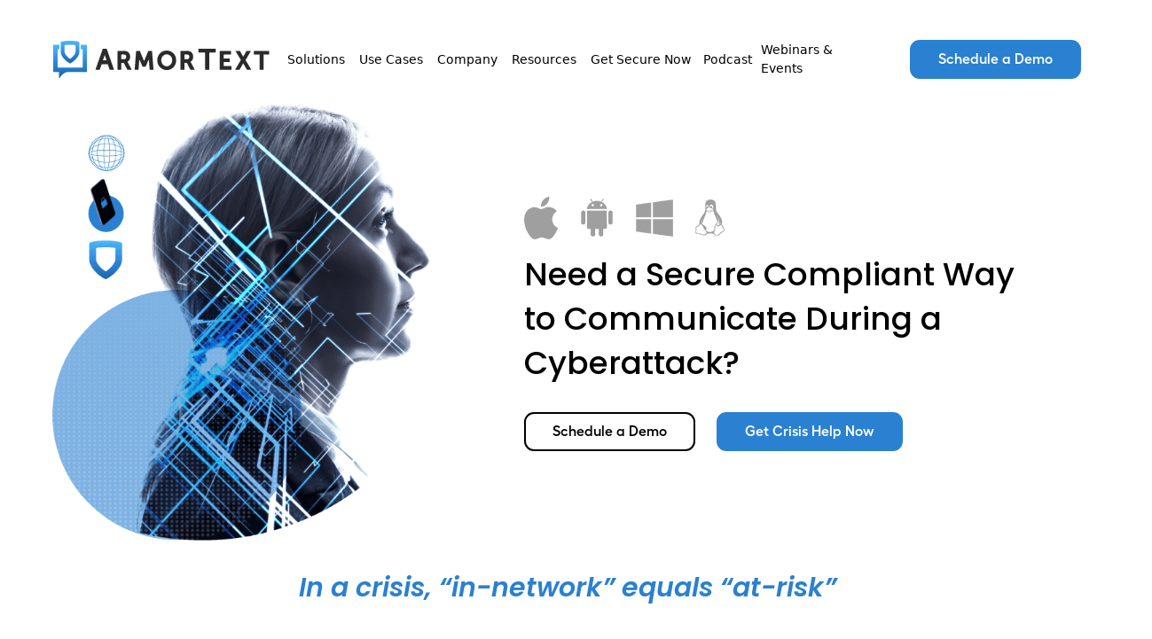

--- FILE ---
content_type: text/html; charset=UTF-8
request_url: https://armortext.com/
body_size: 255239
content:
<!doctype html>
<html dir="ltr" lang="en-US" prefix="og: https://ogp.me/ns#">
<head>
	<meta charset="UTF-8">
	<meta name="viewport" content="width=device-width, initial-scale=1">
	<link rel="profile" href="https://gmpg.org/xfn/11">
	<title>ArmorText: Secure Out of Band Communications You Can Trust</title>

		<!-- All in One SEO Pro 4.9.2 - aioseo.com -->
	<meta name="description" content="Secure Out of Band Communications are a must during cyberattacks. When Email, Slack, and Teams are compromised, take your IR comms to a platform you can trust." />
	<meta name="robots" content="max-image-preview:large" />
	<meta name="google-site-verification" content="87BUoDG2saS0MLYiHnhRkbhhGihZEiN2xRViDozXiMU" />
	<link rel="canonical" href="https://armortext.com/" />
	<meta name="generator" content="All in One SEO Pro (AIOSEO) 4.9.2" />
		<meta property="og:locale" content="en_US" />
		<meta property="og:site_name" content="ArmorText - Secure Out of Band Collaboration" />
		<meta property="og:type" content="website" />
		<meta property="og:title" content="ArmorText: Secure Out of Band Communications You Can Trust" />
		<meta property="og:description" content="Secure Out of Band Communications are a must during cyberattacks. When Email, Slack, and Teams are compromised, take your IR comms to a platform you can trust." />
		<meta property="og:url" content="https://armortext.com/" />
		<meta property="og:image" content="https://armortext.com/wp-content/uploads/2022/06/armortext-logo.svg" />
		<meta property="og:image:secure_url" content="https://armortext.com/wp-content/uploads/2022/06/armortext-logo.svg" />
		<meta property="og:image:width" content="331" />
		<meta property="og:image:height" content="56" />
		<meta name="twitter:card" content="summary_large_image" />
		<meta name="twitter:site" content="@ArmorText" />
		<meta name="twitter:title" content="ArmorText: Secure Out of Band Communications You Can Trust" />
		<meta name="twitter:description" content="Secure Out of Band Communications are a must during cyberattacks. When Email, Slack, and Teams are compromised, take your IR comms to a platform you can trust." />
		<meta name="twitter:creator" content="@ArmorText" />
		<meta name="twitter:image" content="https://armortext.com/wp-content/uploads/2022/06/armortext-favicon.png" />
		<script type="application/ld+json" class="aioseo-schema">
			{"@context":"https:\/\/schema.org","@graph":[{"@type":"BreadcrumbList","@id":"https:\/\/armortext.com\/#breadcrumblist","itemListElement":[{"@type":"ListItem","@id":"https:\/\/armortext.com#listItem","position":1,"name":"Home"}]},{"@type":"Organization","@id":"https:\/\/armortext.com\/#organization","name":"ArmorText","description":"Secure Out of Band Collaboration","url":"https:\/\/armortext.com\/","telephone":"+12026448777","logo":{"@type":"ImageObject","url":"https:\/\/armortext.com\/wp-content\/uploads\/2022\/06\/armortext-logo.svg","@id":"https:\/\/armortext.com\/#organizationLogo","width":330,"height":55,"caption":"armortext-logo"},"image":{"@id":"https:\/\/armortext.com\/#organizationLogo"},"sameAs":["https:\/\/twitter.com\/ArmorText","https:\/\/www.linkedin.com\/company\/armortext\/"]},{"@type":"WebPage","@id":"https:\/\/armortext.com\/#webpage","url":"https:\/\/armortext.com\/","name":"ArmorText: Secure Out of Band Communications You Can Trust","description":"Secure Out of Band Communications are a must during cyberattacks. When Email, Slack, and Teams are compromised, take your IR comms to a platform you can trust.","inLanguage":"en-US","isPartOf":{"@id":"https:\/\/armortext.com\/#website"},"breadcrumb":{"@id":"https:\/\/armortext.com\/#breadcrumblist"},"datePublished":"2022-06-01T11:53:01+00:00","dateModified":"2025-05-15T02:50:22+00:00"},{"@type":"WebSite","@id":"https:\/\/armortext.com\/#website","url":"https:\/\/armortext.com\/","name":"ArmorText","description":"Secure Out of Band Collaboration","inLanguage":"en-US","publisher":{"@id":"https:\/\/armortext.com\/#organization"}}]}
		</script>
		<script>(function(w,d,s,l,i){w[l]=w[l]||[];w[l].push({'gtm.start': new Date().getTime(),event:'gtm.js'});var f=d.getElementsByTagName(s)[0], j=d.createElement(s),dl=l!='dataLayer'?'&l='+l:'';j.async=true;j.src='https://www.googletagmanager.com/gtm.js?id='+i+dl;f.parentNode.insertBefore(j,f);})(window,document,'script','dataLayer',"GTM-TTJ4Z2P2");</script>
		<!-- All in One SEO Pro -->

<link rel='dns-prefetch' href='//armortext.com' />
<link rel='dns-prefetch' href='//js.hs-scripts.com' />
<link rel="alternate" type="application/rss+xml" title="ArmorText &raquo; Feed" href="https://armortext.com/feed/" />
<link rel="alternate" type="application/rss+xml" title="ArmorText &raquo; Comments Feed" href="https://armortext.com/comments/feed/" />
<link rel="alternate" title="oEmbed (JSON)" type="application/json+oembed" href="https://armortext.com/wp-json/oembed/1.0/embed?url=https%3A%2F%2Farmortext.com%2F" />
<link rel="alternate" title="oEmbed (XML)" type="text/xml+oembed" href="https://armortext.com/wp-json/oembed/1.0/embed?url=https%3A%2F%2Farmortext.com%2F&#038;format=xml" />
<style id='wp-img-auto-sizes-contain-inline-css'>
img:is([sizes=auto i],[sizes^="auto," i]){contain-intrinsic-size:3000px 1500px}
/*# sourceURL=wp-img-auto-sizes-contain-inline-css */
</style>
<link rel='stylesheet' id='hello-elementor-theme-style-css' href='https://armortext.com/wp-content/themes/hello-elementor/assets/css/theme.css?ver=3.4.5' media='all' />
<link rel='stylesheet' id='jet-menu-hello-css' href='https://armortext.com/wp-content/plugins/jet-menu/integration/themes/hello-elementor/assets/css/style.css?ver=2.4.18' media='all' />
<style id='wp-emoji-styles-inline-css'>

	img.wp-smiley, img.emoji {
		display: inline !important;
		border: none !important;
		box-shadow: none !important;
		height: 1em !important;
		width: 1em !important;
		margin: 0 0.07em !important;
		vertical-align: -0.1em !important;
		background: none !important;
		padding: 0 !important;
	}
/*# sourceURL=wp-emoji-styles-inline-css */
</style>
<link rel='stylesheet' id='aioseo/css/src/vue/standalone/blocks/table-of-contents/global.scss-css' href='https://armortext.com/wp-content/plugins/all-in-one-seo-pack-pro/dist/Pro/assets/css/table-of-contents/global.e90f6d47.css?ver=4.9.2' media='all' />
<link rel='stylesheet' id='aioseo/css/src/vue/standalone/blocks/pro/recipe/global.scss-css' href='https://armortext.com/wp-content/plugins/all-in-one-seo-pack-pro/dist/Pro/assets/css/recipe/global.67a3275f.css?ver=4.9.2' media='all' />
<link rel='stylesheet' id='aioseo/css/src/vue/standalone/blocks/pro/product/global.scss-css' href='https://armortext.com/wp-content/plugins/all-in-one-seo-pack-pro/dist/Pro/assets/css/product/global.61066cfb.css?ver=4.9.2' media='all' />
<link rel='stylesheet' id='jet-engine-frontend-css' href='https://armortext.com/wp-content/plugins/jet-engine/assets/css/frontend.css?ver=3.8.1.1' media='all' />
<style id='global-styles-inline-css'>
:root{--wp--preset--aspect-ratio--square: 1;--wp--preset--aspect-ratio--4-3: 4/3;--wp--preset--aspect-ratio--3-4: 3/4;--wp--preset--aspect-ratio--3-2: 3/2;--wp--preset--aspect-ratio--2-3: 2/3;--wp--preset--aspect-ratio--16-9: 16/9;--wp--preset--aspect-ratio--9-16: 9/16;--wp--preset--color--black: #000000;--wp--preset--color--cyan-bluish-gray: #abb8c3;--wp--preset--color--white: #ffffff;--wp--preset--color--pale-pink: #f78da7;--wp--preset--color--vivid-red: #cf2e2e;--wp--preset--color--luminous-vivid-orange: #ff6900;--wp--preset--color--luminous-vivid-amber: #fcb900;--wp--preset--color--light-green-cyan: #7bdcb5;--wp--preset--color--vivid-green-cyan: #00d084;--wp--preset--color--pale-cyan-blue: #8ed1fc;--wp--preset--color--vivid-cyan-blue: #0693e3;--wp--preset--color--vivid-purple: #9b51e0;--wp--preset--gradient--vivid-cyan-blue-to-vivid-purple: linear-gradient(135deg,rgb(6,147,227) 0%,rgb(155,81,224) 100%);--wp--preset--gradient--light-green-cyan-to-vivid-green-cyan: linear-gradient(135deg,rgb(122,220,180) 0%,rgb(0,208,130) 100%);--wp--preset--gradient--luminous-vivid-amber-to-luminous-vivid-orange: linear-gradient(135deg,rgb(252,185,0) 0%,rgb(255,105,0) 100%);--wp--preset--gradient--luminous-vivid-orange-to-vivid-red: linear-gradient(135deg,rgb(255,105,0) 0%,rgb(207,46,46) 100%);--wp--preset--gradient--very-light-gray-to-cyan-bluish-gray: linear-gradient(135deg,rgb(238,238,238) 0%,rgb(169,184,195) 100%);--wp--preset--gradient--cool-to-warm-spectrum: linear-gradient(135deg,rgb(74,234,220) 0%,rgb(151,120,209) 20%,rgb(207,42,186) 40%,rgb(238,44,130) 60%,rgb(251,105,98) 80%,rgb(254,248,76) 100%);--wp--preset--gradient--blush-light-purple: linear-gradient(135deg,rgb(255,206,236) 0%,rgb(152,150,240) 100%);--wp--preset--gradient--blush-bordeaux: linear-gradient(135deg,rgb(254,205,165) 0%,rgb(254,45,45) 50%,rgb(107,0,62) 100%);--wp--preset--gradient--luminous-dusk: linear-gradient(135deg,rgb(255,203,112) 0%,rgb(199,81,192) 50%,rgb(65,88,208) 100%);--wp--preset--gradient--pale-ocean: linear-gradient(135deg,rgb(255,245,203) 0%,rgb(182,227,212) 50%,rgb(51,167,181) 100%);--wp--preset--gradient--electric-grass: linear-gradient(135deg,rgb(202,248,128) 0%,rgb(113,206,126) 100%);--wp--preset--gradient--midnight: linear-gradient(135deg,rgb(2,3,129) 0%,rgb(40,116,252) 100%);--wp--preset--font-size--small: 13px;--wp--preset--font-size--medium: 20px;--wp--preset--font-size--large: 36px;--wp--preset--font-size--x-large: 42px;--wp--preset--spacing--20: 0.44rem;--wp--preset--spacing--30: 0.67rem;--wp--preset--spacing--40: 1rem;--wp--preset--spacing--50: 1.5rem;--wp--preset--spacing--60: 2.25rem;--wp--preset--spacing--70: 3.38rem;--wp--preset--spacing--80: 5.06rem;--wp--preset--shadow--natural: 6px 6px 9px rgba(0, 0, 0, 0.2);--wp--preset--shadow--deep: 12px 12px 50px rgba(0, 0, 0, 0.4);--wp--preset--shadow--sharp: 6px 6px 0px rgba(0, 0, 0, 0.2);--wp--preset--shadow--outlined: 6px 6px 0px -3px rgb(255, 255, 255), 6px 6px rgb(0, 0, 0);--wp--preset--shadow--crisp: 6px 6px 0px rgb(0, 0, 0);}:root { --wp--style--global--content-size: 800px;--wp--style--global--wide-size: 1200px; }:where(body) { margin: 0; }.wp-site-blocks > .alignleft { float: left; margin-right: 2em; }.wp-site-blocks > .alignright { float: right; margin-left: 2em; }.wp-site-blocks > .aligncenter { justify-content: center; margin-left: auto; margin-right: auto; }:where(.wp-site-blocks) > * { margin-block-start: 24px; margin-block-end: 0; }:where(.wp-site-blocks) > :first-child { margin-block-start: 0; }:where(.wp-site-blocks) > :last-child { margin-block-end: 0; }:root { --wp--style--block-gap: 24px; }:root :where(.is-layout-flow) > :first-child{margin-block-start: 0;}:root :where(.is-layout-flow) > :last-child{margin-block-end: 0;}:root :where(.is-layout-flow) > *{margin-block-start: 24px;margin-block-end: 0;}:root :where(.is-layout-constrained) > :first-child{margin-block-start: 0;}:root :where(.is-layout-constrained) > :last-child{margin-block-end: 0;}:root :where(.is-layout-constrained) > *{margin-block-start: 24px;margin-block-end: 0;}:root :where(.is-layout-flex){gap: 24px;}:root :where(.is-layout-grid){gap: 24px;}.is-layout-flow > .alignleft{float: left;margin-inline-start: 0;margin-inline-end: 2em;}.is-layout-flow > .alignright{float: right;margin-inline-start: 2em;margin-inline-end: 0;}.is-layout-flow > .aligncenter{margin-left: auto !important;margin-right: auto !important;}.is-layout-constrained > .alignleft{float: left;margin-inline-start: 0;margin-inline-end: 2em;}.is-layout-constrained > .alignright{float: right;margin-inline-start: 2em;margin-inline-end: 0;}.is-layout-constrained > .aligncenter{margin-left: auto !important;margin-right: auto !important;}.is-layout-constrained > :where(:not(.alignleft):not(.alignright):not(.alignfull)){max-width: var(--wp--style--global--content-size);margin-left: auto !important;margin-right: auto !important;}.is-layout-constrained > .alignwide{max-width: var(--wp--style--global--wide-size);}body .is-layout-flex{display: flex;}.is-layout-flex{flex-wrap: wrap;align-items: center;}.is-layout-flex > :is(*, div){margin: 0;}body .is-layout-grid{display: grid;}.is-layout-grid > :is(*, div){margin: 0;}body{padding-top: 0px;padding-right: 0px;padding-bottom: 0px;padding-left: 0px;}a:where(:not(.wp-element-button)){text-decoration: underline;}:root :where(.wp-element-button, .wp-block-button__link){background-color: #32373c;border-width: 0;color: #fff;font-family: inherit;font-size: inherit;font-style: inherit;font-weight: inherit;letter-spacing: inherit;line-height: inherit;padding-top: calc(0.667em + 2px);padding-right: calc(1.333em + 2px);padding-bottom: calc(0.667em + 2px);padding-left: calc(1.333em + 2px);text-decoration: none;text-transform: inherit;}.has-black-color{color: var(--wp--preset--color--black) !important;}.has-cyan-bluish-gray-color{color: var(--wp--preset--color--cyan-bluish-gray) !important;}.has-white-color{color: var(--wp--preset--color--white) !important;}.has-pale-pink-color{color: var(--wp--preset--color--pale-pink) !important;}.has-vivid-red-color{color: var(--wp--preset--color--vivid-red) !important;}.has-luminous-vivid-orange-color{color: var(--wp--preset--color--luminous-vivid-orange) !important;}.has-luminous-vivid-amber-color{color: var(--wp--preset--color--luminous-vivid-amber) !important;}.has-light-green-cyan-color{color: var(--wp--preset--color--light-green-cyan) !important;}.has-vivid-green-cyan-color{color: var(--wp--preset--color--vivid-green-cyan) !important;}.has-pale-cyan-blue-color{color: var(--wp--preset--color--pale-cyan-blue) !important;}.has-vivid-cyan-blue-color{color: var(--wp--preset--color--vivid-cyan-blue) !important;}.has-vivid-purple-color{color: var(--wp--preset--color--vivid-purple) !important;}.has-black-background-color{background-color: var(--wp--preset--color--black) !important;}.has-cyan-bluish-gray-background-color{background-color: var(--wp--preset--color--cyan-bluish-gray) !important;}.has-white-background-color{background-color: var(--wp--preset--color--white) !important;}.has-pale-pink-background-color{background-color: var(--wp--preset--color--pale-pink) !important;}.has-vivid-red-background-color{background-color: var(--wp--preset--color--vivid-red) !important;}.has-luminous-vivid-orange-background-color{background-color: var(--wp--preset--color--luminous-vivid-orange) !important;}.has-luminous-vivid-amber-background-color{background-color: var(--wp--preset--color--luminous-vivid-amber) !important;}.has-light-green-cyan-background-color{background-color: var(--wp--preset--color--light-green-cyan) !important;}.has-vivid-green-cyan-background-color{background-color: var(--wp--preset--color--vivid-green-cyan) !important;}.has-pale-cyan-blue-background-color{background-color: var(--wp--preset--color--pale-cyan-blue) !important;}.has-vivid-cyan-blue-background-color{background-color: var(--wp--preset--color--vivid-cyan-blue) !important;}.has-vivid-purple-background-color{background-color: var(--wp--preset--color--vivid-purple) !important;}.has-black-border-color{border-color: var(--wp--preset--color--black) !important;}.has-cyan-bluish-gray-border-color{border-color: var(--wp--preset--color--cyan-bluish-gray) !important;}.has-white-border-color{border-color: var(--wp--preset--color--white) !important;}.has-pale-pink-border-color{border-color: var(--wp--preset--color--pale-pink) !important;}.has-vivid-red-border-color{border-color: var(--wp--preset--color--vivid-red) !important;}.has-luminous-vivid-orange-border-color{border-color: var(--wp--preset--color--luminous-vivid-orange) !important;}.has-luminous-vivid-amber-border-color{border-color: var(--wp--preset--color--luminous-vivid-amber) !important;}.has-light-green-cyan-border-color{border-color: var(--wp--preset--color--light-green-cyan) !important;}.has-vivid-green-cyan-border-color{border-color: var(--wp--preset--color--vivid-green-cyan) !important;}.has-pale-cyan-blue-border-color{border-color: var(--wp--preset--color--pale-cyan-blue) !important;}.has-vivid-cyan-blue-border-color{border-color: var(--wp--preset--color--vivid-cyan-blue) !important;}.has-vivid-purple-border-color{border-color: var(--wp--preset--color--vivid-purple) !important;}.has-vivid-cyan-blue-to-vivid-purple-gradient-background{background: var(--wp--preset--gradient--vivid-cyan-blue-to-vivid-purple) !important;}.has-light-green-cyan-to-vivid-green-cyan-gradient-background{background: var(--wp--preset--gradient--light-green-cyan-to-vivid-green-cyan) !important;}.has-luminous-vivid-amber-to-luminous-vivid-orange-gradient-background{background: var(--wp--preset--gradient--luminous-vivid-amber-to-luminous-vivid-orange) !important;}.has-luminous-vivid-orange-to-vivid-red-gradient-background{background: var(--wp--preset--gradient--luminous-vivid-orange-to-vivid-red) !important;}.has-very-light-gray-to-cyan-bluish-gray-gradient-background{background: var(--wp--preset--gradient--very-light-gray-to-cyan-bluish-gray) !important;}.has-cool-to-warm-spectrum-gradient-background{background: var(--wp--preset--gradient--cool-to-warm-spectrum) !important;}.has-blush-light-purple-gradient-background{background: var(--wp--preset--gradient--blush-light-purple) !important;}.has-blush-bordeaux-gradient-background{background: var(--wp--preset--gradient--blush-bordeaux) !important;}.has-luminous-dusk-gradient-background{background: var(--wp--preset--gradient--luminous-dusk) !important;}.has-pale-ocean-gradient-background{background: var(--wp--preset--gradient--pale-ocean) !important;}.has-electric-grass-gradient-background{background: var(--wp--preset--gradient--electric-grass) !important;}.has-midnight-gradient-background{background: var(--wp--preset--gradient--midnight) !important;}.has-small-font-size{font-size: var(--wp--preset--font-size--small) !important;}.has-medium-font-size{font-size: var(--wp--preset--font-size--medium) !important;}.has-large-font-size{font-size: var(--wp--preset--font-size--large) !important;}.has-x-large-font-size{font-size: var(--wp--preset--font-size--x-large) !important;}
:root :where(.wp-block-pullquote){font-size: 1.5em;line-height: 1.6;}
/*# sourceURL=global-styles-inline-css */
</style>
<link rel='stylesheet' id='contact-form-7-css' href='https://armortext.com/wp-content/plugins/contact-form-7/includes/css/styles.css?ver=6.1.4' media='all' />
<link rel='stylesheet' id='hello-elementor-css' href='https://armortext.com/wp-content/themes/hello-elementor/assets/css/reset.css?ver=3.4.5' media='all' />
<link rel='stylesheet' id='hello-elementor-header-footer-css' href='https://armortext.com/wp-content/themes/hello-elementor/assets/css/header-footer.css?ver=3.4.5' media='all' />
<link rel='stylesheet' id='elementor-frontend-css' href='https://armortext.com/wp-content/uploads/elementor/css/custom-frontend.min.css?ver=1766070489' media='all' />
<link rel='stylesheet' id='elementor-post-6-css' href='https://armortext.com/wp-content/uploads/elementor/css/post-6.css?ver=1766070490' media='all' />
<link rel='stylesheet' id='font-awesome-all-css' href='https://armortext.com/wp-content/plugins/jet-menu/assets/public/lib/font-awesome/css/all.min.css?ver=5.12.0' media='all' />
<link rel='stylesheet' id='font-awesome-v4-shims-css' href='https://armortext.com/wp-content/plugins/jet-menu/assets/public/lib/font-awesome/css/v4-shims.min.css?ver=5.12.0' media='all' />
<link rel='stylesheet' id='jet-menu-public-styles-css' href='https://armortext.com/wp-content/plugins/jet-menu/assets/public/css/public.css?ver=2.4.18' media='all' />
<link rel='stylesheet' id='widget-image-css' href='https://armortext.com/wp-content/plugins/elementor/assets/css/widget-image.min.css?ver=3.33.3' media='all' />
<link rel='stylesheet' id='widget-search-form-css' href='https://armortext.com/wp-content/plugins/elementor-pro/assets/css/widget-search-form.min.css?ver=3.33.2' media='all' />
<link rel='stylesheet' id='elementor-icons-shared-0-css' href='https://armortext.com/wp-content/plugins/elementor/assets/lib/font-awesome/css/fontawesome.min.css?ver=5.15.3' media='all' />
<link rel='stylesheet' id='elementor-icons-fa-solid-css' href='https://armortext.com/wp-content/plugins/elementor/assets/lib/font-awesome/css/solid.min.css?ver=5.15.3' media='all' />
<link rel='stylesheet' id='widget-heading-css' href='https://armortext.com/wp-content/plugins/elementor/assets/css/widget-heading.min.css?ver=3.33.3' media='all' />
<link rel='stylesheet' id='widget-icon-list-css' href='https://armortext.com/wp-content/uploads/elementor/css/custom-widget-icon-list.min.css?ver=1766070489' media='all' />
<link rel='stylesheet' id='elementor-icons-css' href='https://armortext.com/wp-content/plugins/elementor/assets/lib/eicons/css/elementor-icons.min.css?ver=5.44.0' media='all' />
<link rel='stylesheet' id='e-motion-fx-css' href='https://armortext.com/wp-content/plugins/elementor-pro/assets/css/modules/motion-fx.min.css?ver=3.33.2' media='all' />
<link rel='stylesheet' id='e-animation-shrink-css' href='https://armortext.com/wp-content/plugins/elementor/assets/lib/animations/styles/e-animation-shrink.min.css?ver=3.33.3' media='all' />
<link rel='stylesheet' id='widget-spacer-css' href='https://armortext.com/wp-content/plugins/elementor/assets/css/widget-spacer.min.css?ver=3.33.3' media='all' />
<link rel='stylesheet' id='swiper-css' href='https://armortext.com/wp-content/plugins/elementor/assets/lib/swiper/v8/css/swiper.min.css?ver=8.4.5' media='all' />
<link rel='stylesheet' id='e-swiper-css' href='https://armortext.com/wp-content/plugins/elementor/assets/css/conditionals/e-swiper.min.css?ver=3.33.3' media='all' />
<link rel='stylesheet' id='widget-testimonial-carousel-css' href='https://armortext.com/wp-content/uploads/elementor/css/custom-pro-widget-testimonial-carousel.min.css?ver=3.33.2' media='all' />
<link rel='stylesheet' id='widget-carousel-module-base-css' href='https://armortext.com/wp-content/plugins/elementor-pro/assets/css/widget-carousel-module-base.min.css?ver=3.33.2' media='all' />
<link rel='stylesheet' id='widget-divider-css' href='https://armortext.com/wp-content/plugins/elementor/assets/css/widget-divider.min.css?ver=3.33.3' media='all' />
<link rel='stylesheet' id='jet-elements-css' href='https://armortext.com/wp-content/plugins/jet-elements/assets/css/jet-elements.css?ver=2.7.12.2' media='all' />
<link rel='stylesheet' id='jet-carousel-css' href='https://armortext.com/wp-content/plugins/jet-elements/assets/css/addons/jet-carousel.css?ver=2.7.12.2' media='all' />
<link rel='stylesheet' id='jet-carousel-skin-css' href='https://armortext.com/wp-content/plugins/jet-elements/assets/css/skin/jet-carousel.css?ver=2.7.12.2' media='all' />
<link rel='stylesheet' id='jet-banner-css' href='https://armortext.com/wp-content/plugins/jet-elements/assets/css/addons/jet-banner.css?ver=2.7.12.2' media='all' />
<link rel='stylesheet' id='elementor-post-12-css' href='https://armortext.com/wp-content/uploads/elementor/css/post-12.css?ver=1766070490' media='all' />
<link rel='stylesheet' id='elementor-post-57-css' href='https://armortext.com/wp-content/uploads/elementor/css/post-57.css?ver=1766070491' media='all' />
<link rel='stylesheet' id='elementor-post-95-css' href='https://armortext.com/wp-content/uploads/elementor/css/post-95.css?ver=1766070491' media='all' />
<link rel='stylesheet' id='hello-elementor-child-style-css' href='https://armortext.com/wp-content/themes/hello-theme-child-master/style.css?ver=1.0.0' media='all' />
<link rel='stylesheet' id='ekit-widget-styles-css' href='https://armortext.com/wp-content/plugins/elementskit-lite/widgets/init/assets/css/widget-styles.css?ver=3.7.7' media='all' />
<link rel='stylesheet' id='ekit-responsive-css' href='https://armortext.com/wp-content/plugins/elementskit-lite/widgets/init/assets/css/responsive.css?ver=3.7.7' media='all' />
<link rel='stylesheet' id='eael-general-css' href='https://armortext.com/wp-content/plugins/essential-addons-for-elementor-lite/assets/front-end/css/view/general.min.css?ver=6.5.3' media='all' />
<link rel='stylesheet' id='elementor-gf-poppins-css' href='https://fonts.googleapis.com/css?family=Poppins:100,100italic,200,200italic,300,300italic,400,400italic,500,500italic,600,600italic,700,700italic,800,800italic,900,900italic&#038;display=auto' media='all' />
<script src="https://armortext.com/wp-includes/js/jquery/jquery.min.js?ver=3.7.1" id="jquery-core-js"></script>
<script src="https://armortext.com/wp-includes/js/jquery/jquery-migrate.min.js?ver=3.4.1" id="jquery-migrate-js"></script>
<link rel="https://api.w.org/" href="https://armortext.com/wp-json/" /><link rel="alternate" title="JSON" type="application/json" href="https://armortext.com/wp-json/wp/v2/pages/12" /><link rel="EditURI" type="application/rsd+xml" title="RSD" href="https://armortext.com/xmlrpc.php?rsd" />
<meta name="generator" content="WordPress 6.9" />
<link rel='shortlink' href='https://armortext.com/' />
			<!-- DO NOT COPY THIS SNIPPET! Start of Page Analytics Tracking for HubSpot WordPress plugin v11.3.33-->
			<script class="hsq-set-content-id" data-content-id="standard-page">
				var _hsq = _hsq || [];
				_hsq.push(["setContentType", "standard-page"]);
			</script>
			<!-- DO NOT COPY THIS SNIPPET! End of Page Analytics Tracking for HubSpot WordPress plugin -->
			<meta name="generator" content="Elementor 3.33.3; features: additional_custom_breakpoints; settings: css_print_method-external, google_font-enabled, font_display-auto">
<!-- Google Tag Manager -->
<script>(function(w,d,s,l,i){w[l]=w[l]||[];w[l].push({'gtm.start':
new Date().getTime(),event:'gtm.js'});var f=d.getElementsByTagName(s)[0],
j=d.createElement(s),dl=l!='dataLayer'?'&l='+l:'';j.async=true;j.src=
'https://www.googletagmanager.com/gtm.js?id='+i+dl;f.parentNode.insertBefore(j,f);
})(window,document,'script','dataLayer','GTM-TTJ4Z2P2');</script>
<!-- End Google Tag Manager -->
			<style>
				.e-con.e-parent:nth-of-type(n+4):not(.e-lazyloaded):not(.e-no-lazyload),
				.e-con.e-parent:nth-of-type(n+4):not(.e-lazyloaded):not(.e-no-lazyload) * {
					background-image: none !important;
				}
				@media screen and (max-height: 1024px) {
					.e-con.e-parent:nth-of-type(n+3):not(.e-lazyloaded):not(.e-no-lazyload),
					.e-con.e-parent:nth-of-type(n+3):not(.e-lazyloaded):not(.e-no-lazyload) * {
						background-image: none !important;
					}
				}
				@media screen and (max-height: 640px) {
					.e-con.e-parent:nth-of-type(n+2):not(.e-lazyloaded):not(.e-no-lazyload),
					.e-con.e-parent:nth-of-type(n+2):not(.e-lazyloaded):not(.e-no-lazyload) * {
						background-image: none !important;
					}
				}
			</style>
			<link rel="icon" href="https://armortext.com/wp-content/uploads/2022/06/armortext-favicon-150x150.png" sizes="32x32" />
<link rel="icon" href="https://armortext.com/wp-content/uploads/2022/06/armortext-favicon.png" sizes="192x192" />
<link rel="apple-touch-icon" href="https://armortext.com/wp-content/uploads/2022/06/armortext-favicon.png" />
<meta name="msapplication-TileImage" content="https://armortext.com/wp-content/uploads/2022/06/armortext-favicon.png" />
		<style id="wp-custom-css">
			:focus {
	outline: none;
}

.jet-menu-item.jet-mega-menu-item.jet-mega-menu-position-relative-item .jet-sub-mega-menu {
    left: -55px;
    right: auto;
}

@media(max-width:768px) {
.elementor-sub-item {
padding: 15px 20px!important;
}
}

.post-782 .elementor-widget-theme-post-featured-image.elementor-widget-image img {
display: none;
}
.post-597 .elementor-widget-theme-post-featured-image.elementor-widget-image img {
display: none;
}
.post-950 .elementor-widget-theme-post-featured-image.elementor-widget-image img {
display: none;
}		</style>
		</head>
<body class="home wp-singular page-template-default page page-id-12 wp-custom-logo wp-embed-responsive wp-theme-hello-elementor wp-child-theme-hello-theme-child-master hello-elementor-default jet-mobile-menu-active elementor-default elementor-kit-6 elementor-page elementor-page-12">

<!-- Google Tag Manager (noscript) -->
<noscript><iframe src="https://www.googletagmanager.com/ns.html?id=GTM-TTJ4Z2P2"
height="0" width="0" style="display:none;visibility:hidden"></iframe></noscript>
<!-- End Google Tag Manager (noscript) -->

<a class="skip-link screen-reader-text" href="#content">Skip to content</a>

		<header data-elementor-type="header" data-elementor-id="57" class="elementor elementor-57 elementor-location-header" data-elementor-post-type="elementor_library">
					<section class="elementor-section elementor-top-section elementor-element elementor-element-ef2cd44 elementor-hidden-desktop elementor-section-boxed elementor-section-height-default elementor-section-height-default" data-id="ef2cd44" data-element_type="section" data-settings="{&quot;jet_parallax_layout_list&quot;:[]}">
						<div class="elementor-container elementor-column-gap-default">
					<div class="elementor-column elementor-col-50 elementor-top-column elementor-element elementor-element-eec2806" data-id="eec2806" data-element_type="column">
			<div class="elementor-widget-wrap elementor-element-populated">
						<div class="elementor-element elementor-element-557084a elementor-widget elementor-widget-theme-site-logo elementor-widget-image" data-id="557084a" data-element_type="widget" data-widget_type="theme-site-logo.default">
				<div class="elementor-widget-container">
											<a href="https://armortext.com">
			<img width="331" height="56" src="https://armortext.com/wp-content/uploads/2022/06/armortext-logo.svg" class="attachment-full size-full wp-image-17" alt="armortext-logo" title="armortext-logo - ArmorText" />				</a>
											</div>
				</div>
					</div>
		</div>
				<div class="elementor-column elementor-col-50 elementor-top-column elementor-element elementor-element-4f54e9e" data-id="4f54e9e" data-element_type="column">
			<div class="elementor-widget-wrap elementor-element-populated">
						<div class="elementor-element elementor-element-88dec74 elementor-view-default elementor-widget elementor-widget-icon" data-id="88dec74" data-element_type="widget" data-widget_type="icon.default">
				<div class="elementor-widget-container">
							<div class="elementor-icon-wrapper">
			<a class="elementor-icon" href="#elementor-action%3Aaction%3Dpopup%3Aopen%26settings%3DeyJpZCI6IjE1MSIsInRvZ2dsZSI6ZmFsc2V9">
			<i aria-hidden="true" class="fas fa-bars"></i>			</a>
		</div>
						</div>
				</div>
					</div>
		</div>
					</div>
		</section>
				<section class="elementor-section elementor-top-section elementor-element elementor-element-76d48a0 elementor-hidden-tablet elementor-hidden-mobile elementor-section-boxed elementor-section-height-default elementor-section-height-default" data-id="76d48a0" data-element_type="section" data-settings="{&quot;jet_parallax_layout_list&quot;:[]}">
						<div class="elementor-container elementor-column-gap-default">
					<div class="elementor-column elementor-col-50 elementor-top-column elementor-element elementor-element-571b72f" data-id="571b72f" data-element_type="column">
			<div class="elementor-widget-wrap elementor-element-populated">
						<section class="elementor-section elementor-inner-section elementor-element elementor-element-0822a83 elementor-section-boxed elementor-section-height-default elementor-section-height-default" data-id="0822a83" data-element_type="section" data-settings="{&quot;jet_parallax_layout_list&quot;:[]}">
						<div class="elementor-container elementor-column-gap-default">
					<div class="elementor-column elementor-col-50 elementor-inner-column elementor-element elementor-element-c667efe" data-id="c667efe" data-element_type="column">
			<div class="elementor-widget-wrap elementor-element-populated">
						<div class="elementor-element elementor-element-1288cee elementor-widget elementor-widget-theme-site-logo elementor-widget-image" data-id="1288cee" data-element_type="widget" data-widget_type="theme-site-logo.default">
				<div class="elementor-widget-container">
											<a href="https://armortext.com">
			<img width="331" height="56" src="https://armortext.com/wp-content/uploads/2022/06/armortext-logo.svg" class="attachment-full size-full wp-image-17" alt="armortext-logo" title="armortext-logo - ArmorText" />				</a>
											</div>
				</div>
					</div>
		</div>
				<div class="elementor-column elementor-col-50 elementor-inner-column elementor-element elementor-element-3147b3f" data-id="3147b3f" data-element_type="column">
			<div class="elementor-widget-wrap elementor-element-populated">
						<div class="elementor-element elementor-element-9fbacb8 elementor-widget elementor-widget-jet-mega-menu" data-id="9fbacb8" data-element_type="widget" data-widget_type="jet-mega-menu.default">
				<div class="elementor-widget-container">
					<div class="menu-main-menu-container"><div class="jet-menu-container"><div class="jet-menu-inner"><ul class="jet-menu jet-menu--animation-type-move-up"><li id="jet-menu-item-537" class="jet-menu-item jet-menu-item-type-custom jet-menu-item-object-custom jet-no-roll-up jet-mega-menu-item jet-mega-menu-position-relative-item jet-regular-item jet-menu-item-has-children jet-menu-item-537"><a href="#" class="top-level-link"><div class="jet-menu-item-wrapper"><div class="jet-menu-title">Solutions</div><i class="jet-dropdown-arrow fa "></i></div></a><div class="jet-sub-mega-menu" data-template-id="538">		<div data-elementor-type="wp-post" data-elementor-id="538" class="elementor elementor-538" data-elementor-post-type="jet-menu">
						<section class="elementor-section elementor-top-section elementor-element elementor-element-d431d0a elementor-section-boxed elementor-section-height-default elementor-section-height-default" data-id="d431d0a" data-element_type="section" data-settings="{&quot;jet_parallax_layout_list&quot;:[]}">
						<div class="elementor-container elementor-column-gap-default">
					<div class="elementor-column elementor-col-50 elementor-top-column elementor-element elementor-element-0334098" data-id="0334098" data-element_type="column" data-settings="{&quot;background_background&quot;:&quot;classic&quot;}">
			<div class="elementor-widget-wrap elementor-element-populated">
						<div class="elementor-element elementor-element-60c55b6 elementor-widget elementor-widget-image" data-id="60c55b6" data-element_type="widget" data-widget_type="image.default">
				<div class="elementor-widget-container">
															<img width="28" height="30" src="https://armortext.com/wp-content/uploads/2022/06/get-secured-now-icon.svg" class="attachment-full size-full wp-image-169" alt="get-secured-now-icon" title="get-secured-now-icon - ArmorText" />															</div>
				</div>
				<div class="elementor-element elementor-element-ab0bd39 elementor-widget elementor-widget-heading" data-id="ab0bd39" data-element_type="widget" data-widget_type="heading.default">
				<div class="elementor-widget-container">
					<h5 class="elementor-heading-title elementor-size-default">ArmorText Suite</h5>				</div>
				</div>
				<div class="elementor-element elementor-element-bd9b42e elementor-widget elementor-widget-text-editor" data-id="bd9b42e" data-element_type="widget" data-widget_type="text-editor.default">
				<div class="elementor-widget-container">
									<p>Designed to protect your most critical roles and operations without compromising security or compliance.</p>								</div>
				</div>
				<div class="elementor-element elementor-element-df30ab9 elementor-hidden-desktop elementor-hidden-tablet elementor-hidden-mobile elementor-widget elementor-widget-button" data-id="df30ab9" data-element_type="widget" data-widget_type="button.default">
				<div class="elementor-widget-container">
									<div class="elementor-button-wrapper">
					<a class="elementor-button elementor-button-link elementor-size-sm" href="#elementor-action%3Aaction%3Dpopup%3Aopen%26settings%3DeyJpZCI6IjI2NCIsInRvZ2dsZSI6ZmFsc2V9">
						<span class="elementor-button-content-wrapper">
									<span class="elementor-button-text">Schedule A Demo</span>
					</span>
					</a>
				</div>
								</div>
				</div>
					</div>
		</div>
				<div class="elementor-column elementor-col-50 elementor-top-column elementor-element elementor-element-4736544" data-id="4736544" data-element_type="column" data-settings="{&quot;background_background&quot;:&quot;classic&quot;}">
			<div class="elementor-widget-wrap elementor-element-populated">
						<section class="elementor-section elementor-inner-section elementor-element elementor-element-8bc1362 elementor-section-boxed elementor-section-height-default elementor-section-height-default" data-id="8bc1362" data-element_type="section" data-settings="{&quot;jet_parallax_layout_list&quot;:[]}">
						<div class="elementor-container elementor-column-gap-default">
					<div class="elementor-column elementor-col-33 elementor-inner-column elementor-element elementor-element-d16c663" data-id="d16c663" data-element_type="column">
			<div class="elementor-widget-wrap elementor-element-populated">
						<div class="elementor-element elementor-element-bc7549c elementor-widget__width-auto elementor-widget elementor-widget-image" data-id="bc7549c" data-element_type="widget" data-widget_type="image.default">
				<div class="elementor-widget-container">
															<img width="26" height="26" src="https://armortext.com/wp-content/uploads/2023/07/Products.svg" class="attachment-full size-full wp-image-720" alt="Products Menu Icon" title="Products Menu Icon - ArmorText" />															</div>
				</div>
				<div class="elementor-element elementor-element-a72d739 elementor-widget__width-auto elementor-widget elementor-widget-heading" data-id="a72d739" data-element_type="widget" data-widget_type="heading.default">
				<div class="elementor-widget-container">
					<h5 class="elementor-heading-title elementor-size-default">Products</h5>				</div>
				</div>
				<div class="elementor-element elementor-element-7452b0d elementor-widget-divider--view-line elementor-widget elementor-widget-divider" data-id="7452b0d" data-element_type="widget" data-widget_type="divider.default">
				<div class="elementor-widget-container">
							<div class="elementor-divider">
			<span class="elementor-divider-separator">
						</span>
		</div>
						</div>
				</div>
				<div class="elementor-element elementor-element-5cf1eb1 elementor-nav-menu--dropdown-none elementor-widget elementor-widget-nav-menu" data-id="5cf1eb1" data-element_type="widget" data-settings="{&quot;layout&quot;:&quot;vertical&quot;,&quot;submenu_icon&quot;:{&quot;value&quot;:&quot;&lt;i class=\&quot;fas fa-caret-down\&quot; aria-hidden=\&quot;true\&quot;&gt;&lt;\/i&gt;&quot;,&quot;library&quot;:&quot;fa-solid&quot;}}" data-widget_type="nav-menu.default">
				<div class="elementor-widget-container">
								<nav aria-label="Menu" class="elementor-nav-menu--main elementor-nav-menu__container elementor-nav-menu--layout-vertical e--pointer-none">
				<ul id="menu-1-5cf1eb1" class="elementor-nav-menu sm-vertical"><li class="menu-item menu-item-type-post_type menu-item-object-page menu-item-516"><a href="https://armortext.com/secure-out-of-band/" class="elementor-item">Secure Out of Band Collaboration</a></li>
<li class="menu-item menu-item-type-post_type menu-item-object-page menu-item-727"><a href="https://armortext.com/reserve-capacity/" class="elementor-item">Reserve Capacity for Business Continuity</a></li>
<li class="menu-item menu-item-type-post_type menu-item-object-page menu-item-514"><a href="https://armortext.com/secure-gateway/" class="elementor-item">Secure Gateway for E2EE Integrations</a></li>
<li class="menu-item menu-item-type-post_type menu-item-object-page menu-item-1765"><a href="https://armortext.com/sovereign-edition/" class="elementor-item"><span style="color : #2A80D1" >*New*</span>Sovereign Edition</a></li>
</ul>			</nav>
						<nav class="elementor-nav-menu--dropdown elementor-nav-menu__container" aria-hidden="true">
				<ul id="menu-2-5cf1eb1" class="elementor-nav-menu sm-vertical"><li class="menu-item menu-item-type-post_type menu-item-object-page menu-item-516"><a href="https://armortext.com/secure-out-of-band/" class="elementor-item" tabindex="-1">Secure Out of Band Collaboration</a></li>
<li class="menu-item menu-item-type-post_type menu-item-object-page menu-item-727"><a href="https://armortext.com/reserve-capacity/" class="elementor-item" tabindex="-1">Reserve Capacity for Business Continuity</a></li>
<li class="menu-item menu-item-type-post_type menu-item-object-page menu-item-514"><a href="https://armortext.com/secure-gateway/" class="elementor-item" tabindex="-1">Secure Gateway for E2EE Integrations</a></li>
<li class="menu-item menu-item-type-post_type menu-item-object-page menu-item-1765"><a href="https://armortext.com/sovereign-edition/" class="elementor-item" tabindex="-1"><span style="color : #2A80D1" >*New*</span>Sovereign Edition</a></li>
</ul>			</nav>
						</div>
				</div>
					</div>
		</div>
				<div class="elementor-column elementor-col-33 elementor-inner-column elementor-element elementor-element-22ad02a" data-id="22ad02a" data-element_type="column">
			<div class="elementor-widget-wrap elementor-element-populated">
						<div class="elementor-element elementor-element-dfa590c elementor-widget__width-auto elementor-widget elementor-widget-image" data-id="dfa590c" data-element_type="widget" data-widget_type="image.default">
				<div class="elementor-widget-container">
															<img loading="lazy" width="20" height="26" src="https://armortext.com/wp-content/uploads/2023/07/Services.svg" class="attachment-full size-full wp-image-721" alt="Services Menu Icon" title="Services Menu Icon - ArmorText" />															</div>
				</div>
				<div class="elementor-element elementor-element-42121b7 elementor-widget__width-auto elementor-widget elementor-widget-heading" data-id="42121b7" data-element_type="widget" data-widget_type="heading.default">
				<div class="elementor-widget-container">
					<h5 class="elementor-heading-title elementor-size-default">Services</h5>				</div>
				</div>
				<div class="elementor-element elementor-element-0e9e6f2 elementor-widget-divider--view-line elementor-widget elementor-widget-divider" data-id="0e9e6f2" data-element_type="widget" data-widget_type="divider.default">
				<div class="elementor-widget-container">
							<div class="elementor-divider">
			<span class="elementor-divider-separator">
						</span>
		</div>
						</div>
				</div>
				<div class="elementor-element elementor-element-f29fc57 elementor-nav-menu--dropdown-none elementor-widget elementor-widget-nav-menu" data-id="f29fc57" data-element_type="widget" data-settings="{&quot;layout&quot;:&quot;vertical&quot;,&quot;submenu_icon&quot;:{&quot;value&quot;:&quot;&lt;i class=\&quot;fas fa-caret-down\&quot; aria-hidden=\&quot;true\&quot;&gt;&lt;\/i&gt;&quot;,&quot;library&quot;:&quot;fa-solid&quot;}}" data-widget_type="nav-menu.default">
				<div class="elementor-widget-container">
								<nav aria-label="Menu" class="elementor-nav-menu--main elementor-nav-menu__container elementor-nav-menu--layout-vertical e--pointer-none">
				<ul id="menu-1-f29fc57" class="elementor-nav-menu sm-vertical"><li class="menu-item menu-item-type-post_type menu-item-object-page menu-item-540"><a href="https://armortext.com/tabletop-services/" class="elementor-item">Incident Response Tabletop Facilitation</a></li>
<li class="menu-item menu-item-type-post_type menu-item-object-page menu-item-543"><a href="https://armortext.com/facilitation-partners/" class="elementor-item">Incident Response Partner Network</a></li>
</ul>			</nav>
						<nav class="elementor-nav-menu--dropdown elementor-nav-menu__container" aria-hidden="true">
				<ul id="menu-2-f29fc57" class="elementor-nav-menu sm-vertical"><li class="menu-item menu-item-type-post_type menu-item-object-page menu-item-540"><a href="https://armortext.com/tabletop-services/" class="elementor-item" tabindex="-1">Incident Response Tabletop Facilitation</a></li>
<li class="menu-item menu-item-type-post_type menu-item-object-page menu-item-543"><a href="https://armortext.com/facilitation-partners/" class="elementor-item" tabindex="-1">Incident Response Partner Network</a></li>
</ul>			</nav>
						</div>
				</div>
					</div>
		</div>
				<div class="elementor-column elementor-col-33 elementor-inner-column elementor-element elementor-element-d203d5f" data-id="d203d5f" data-element_type="column">
			<div class="elementor-widget-wrap elementor-element-populated">
						<div class="elementor-element elementor-element-3cdd716 elementor-widget__width-auto elementor-widget elementor-widget-image" data-id="3cdd716" data-element_type="widget" data-widget_type="image.default">
				<div class="elementor-widget-container">
															<img loading="lazy" width="26" height="26" src="https://armortext.com/wp-content/uploads/2023/07/COMPETITION-icon.svg" class="attachment-full size-full wp-image-722" alt="Competition Menu Icon" title="Competition Menu Icon - ArmorText" />															</div>
				</div>
				<div class="elementor-element elementor-element-70bd933 elementor-widget__width-auto elementor-widget elementor-widget-heading" data-id="70bd933" data-element_type="widget" data-widget_type="heading.default">
				<div class="elementor-widget-container">
					<h5 class="elementor-heading-title elementor-size-default">Competition</h5>				</div>
				</div>
				<div class="elementor-element elementor-element-d863e32 elementor-widget-divider--view-line elementor-widget elementor-widget-divider" data-id="d863e32" data-element_type="widget" data-widget_type="divider.default">
				<div class="elementor-widget-container">
							<div class="elementor-divider">
			<span class="elementor-divider-separator">
						</span>
		</div>
						</div>
				</div>
				<div class="elementor-element elementor-element-cd532cc elementor-nav-menu--dropdown-none elementor-widget elementor-widget-nav-menu" data-id="cd532cc" data-element_type="widget" data-settings="{&quot;layout&quot;:&quot;vertical&quot;,&quot;submenu_icon&quot;:{&quot;value&quot;:&quot;&lt;i class=\&quot;fas fa-caret-down\&quot; aria-hidden=\&quot;true\&quot;&gt;&lt;\/i&gt;&quot;,&quot;library&quot;:&quot;fa-solid&quot;}}" data-widget_type="nav-menu.default">
				<div class="elementor-widget-container">
								<nav aria-label="Menu" class="elementor-nav-menu--main elementor-nav-menu__container elementor-nav-menu--layout-vertical e--pointer-none">
				<ul id="menu-1-cd532cc" class="elementor-nav-menu sm-vertical"><li class="menu-item menu-item-type-post_type menu-item-object-page menu-item-576"><a href="https://armortext.com/second-best/" class="elementor-item">Competitive Overview</a></li>
<li class="menu-item menu-item-type-post_type menu-item-object-page menu-item-640"><a href="https://armortext.com/privacy-app-liabilities/" class="elementor-item">Liabilities of Consumer Privacy Apps</a></li>
<li class="menu-item menu-item-type-post_type menu-item-object-page menu-item-642"><a href="https://armortext.com/vulnerabilities-in-enterprise-collaboration/" class="elementor-item">Vulnerabilities in Enterprise Collaboration</a></li>
</ul>			</nav>
						<nav class="elementor-nav-menu--dropdown elementor-nav-menu__container" aria-hidden="true">
				<ul id="menu-2-cd532cc" class="elementor-nav-menu sm-vertical"><li class="menu-item menu-item-type-post_type menu-item-object-page menu-item-576"><a href="https://armortext.com/second-best/" class="elementor-item" tabindex="-1">Competitive Overview</a></li>
<li class="menu-item menu-item-type-post_type menu-item-object-page menu-item-640"><a href="https://armortext.com/privacy-app-liabilities/" class="elementor-item" tabindex="-1">Liabilities of Consumer Privacy Apps</a></li>
<li class="menu-item menu-item-type-post_type menu-item-object-page menu-item-642"><a href="https://armortext.com/vulnerabilities-in-enterprise-collaboration/" class="elementor-item" tabindex="-1">Vulnerabilities in Enterprise Collaboration</a></li>
</ul>			</nav>
						</div>
				</div>
					</div>
		</div>
					</div>
		</section>
					</div>
		</div>
					</div>
		</section>
				</div>
		</div></li>
<li id="jet-menu-item-104" class="jet-menu-item jet-menu-item-type-custom jet-menu-item-object-custom jet-no-roll-up jet-mega-menu-item jet-mega-menu-position-relative-item jet-regular-item jet-menu-item-has-children jet-menu-item-104"><a href="#" class="top-level-link"><div class="jet-menu-item-wrapper"><div class="jet-menu-title">Use Cases</div><i class="jet-dropdown-arrow fa "></i></div></a><div class="jet-sub-mega-menu" data-template-id="168">		<div data-elementor-type="wp-post" data-elementor-id="168" class="elementor elementor-168" data-elementor-post-type="jet-menu">
						<section class="elementor-section elementor-top-section elementor-element elementor-element-12c7bd8 elementor-section-boxed elementor-section-height-default elementor-section-height-default" data-id="12c7bd8" data-element_type="section" data-settings="{&quot;jet_parallax_layout_list&quot;:[]}">
						<div class="elementor-container elementor-column-gap-default">
					<div class="elementor-column elementor-col-50 elementor-top-column elementor-element elementor-element-1e3bc23" data-id="1e3bc23" data-element_type="column" data-settings="{&quot;background_background&quot;:&quot;classic&quot;}">
			<div class="elementor-widget-wrap elementor-element-populated">
						<div class="elementor-element elementor-element-1b17469 elementor-widget elementor-widget-image" data-id="1b17469" data-element_type="widget" data-widget_type="image.default">
				<div class="elementor-widget-container">
															<img loading="lazy" width="34" height="31" src="https://armortext.com/wp-content/uploads/2022/06/Use-Cases.svg" class="attachment-full size-full wp-image-723" alt="Use Cases Menu Icon" title="Use Cases Menu Icon - ArmorText" />															</div>
				</div>
				<div class="elementor-element elementor-element-86d772a elementor-widget elementor-widget-heading" data-id="86d772a" data-element_type="widget" data-widget_type="heading.default">
				<div class="elementor-widget-container">
					<h5 class="elementor-heading-title elementor-size-default">Tier &amp; Protect Strategy™</h5>				</div>
				</div>
				<div class="elementor-element elementor-element-ce3a9aa elementor-widget elementor-widget-text-editor" data-id="ce3a9aa" data-element_type="widget" data-widget_type="text-editor.default">
				<div class="elementor-widget-container">
									<p>Government and defense utilize distinct channels for secret and top secret comms. Your SOC, IR, and Theat communications deserve that same treatment. Deploying an Out of Band comms tool is easy as it runs alongside your day-to-day comms and is only used by a select group of critical roles in your org.</p>								</div>
				</div>
				<div class="elementor-element elementor-element-0875d40 elementor-hidden-desktop elementor-hidden-tablet elementor-hidden-mobile elementor-widget elementor-widget-button" data-id="0875d40" data-element_type="widget" data-widget_type="button.default">
				<div class="elementor-widget-container">
									<div class="elementor-button-wrapper">
					<a class="elementor-button elementor-button-link elementor-size-sm" href="#elementor-action%3Aaction%3Dpopup%3Aopen%26settings%3DeyJpZCI6IjI2NCIsInRvZ2dsZSI6ZmFsc2V9">
						<span class="elementor-button-content-wrapper">
									<span class="elementor-button-text">Schedule A Demo</span>
					</span>
					</a>
				</div>
								</div>
				</div>
					</div>
		</div>
				<div class="elementor-column elementor-col-50 elementor-top-column elementor-element elementor-element-a8ce9bd" data-id="a8ce9bd" data-element_type="column" data-settings="{&quot;background_background&quot;:&quot;classic&quot;}">
			<div class="elementor-widget-wrap elementor-element-populated">
						<section class="elementor-section elementor-inner-section elementor-element elementor-element-a473681 elementor-section-boxed elementor-section-height-default elementor-section-height-default" data-id="a473681" data-element_type="section" data-settings="{&quot;jet_parallax_layout_list&quot;:[]}">
						<div class="elementor-container elementor-column-gap-default">
					<div class="elementor-column elementor-col-50 elementor-inner-column elementor-element elementor-element-dce2391" data-id="dce2391" data-element_type="column">
			<div class="elementor-widget-wrap elementor-element-populated">
						<div class="elementor-element elementor-element-d7f78e4 elementor-widget__width-auto elementor-widget elementor-widget-image" data-id="d7f78e4" data-element_type="widget" data-widget_type="image.default">
				<div class="elementor-widget-container">
															<img loading="lazy" width="27" height="30" src="https://armortext.com/wp-content/uploads/2022/06/out-of-band-icon.svg" class="attachment-full size-full wp-image-171" alt="Use Case Menu Icon" title="Use Case Menu Icon - ArmorText" />															</div>
				</div>
				<div class="elementor-element elementor-element-eda94e4 elementor-widget__width-auto elementor-widget elementor-widget-heading" data-id="eda94e4" data-element_type="widget" data-widget_type="heading.default">
				<div class="elementor-widget-container">
					<h5 class="elementor-heading-title elementor-size-default">Use Cases</h5>				</div>
				</div>
				<div class="elementor-element elementor-element-46abd69 elementor-widget-divider--view-line elementor-widget elementor-widget-divider" data-id="46abd69" data-element_type="widget" data-widget_type="divider.default">
				<div class="elementor-widget-container">
							<div class="elementor-divider">
			<span class="elementor-divider-separator">
						</span>
		</div>
						</div>
				</div>
				<div class="elementor-element elementor-element-8248770 elementor-nav-menu--dropdown-none elementor-widget elementor-widget-nav-menu" data-id="8248770" data-element_type="widget" data-settings="{&quot;layout&quot;:&quot;vertical&quot;,&quot;submenu_icon&quot;:{&quot;value&quot;:&quot;&lt;i class=\&quot;fas fa-caret-down\&quot; aria-hidden=\&quot;true\&quot;&gt;&lt;\/i&gt;&quot;,&quot;library&quot;:&quot;fa-solid&quot;}}" data-widget_type="nav-menu.default">
				<div class="elementor-widget-container">
								<nav aria-label="Menu" class="elementor-nav-menu--main elementor-nav-menu__container elementor-nav-menu--layout-vertical e--pointer-none">
				<ul id="menu-1-8248770" class="elementor-nav-menu sm-vertical"><li class="menu-item menu-item-type-post_type menu-item-object-page menu-item-174"><a href="https://armortext.com/security/" class="elementor-item">Security Operations</a></li>
<li class="menu-item menu-item-type-post_type menu-item-object-page menu-item-173"><a href="https://armortext.com/incident/" class="elementor-item">Incident Response</a></li>
<li class="menu-item menu-item-type-post_type menu-item-object-page menu-item-172"><a href="https://armortext.com/ti-threat/" class="elementor-item">Collective Defense</a></li>
</ul>			</nav>
						<nav class="elementor-nav-menu--dropdown elementor-nav-menu__container" aria-hidden="true">
				<ul id="menu-2-8248770" class="elementor-nav-menu sm-vertical"><li class="menu-item menu-item-type-post_type menu-item-object-page menu-item-174"><a href="https://armortext.com/security/" class="elementor-item" tabindex="-1">Security Operations</a></li>
<li class="menu-item menu-item-type-post_type menu-item-object-page menu-item-173"><a href="https://armortext.com/incident/" class="elementor-item" tabindex="-1">Incident Response</a></li>
<li class="menu-item menu-item-type-post_type menu-item-object-page menu-item-172"><a href="https://armortext.com/ti-threat/" class="elementor-item" tabindex="-1">Collective Defense</a></li>
</ul>			</nav>
						</div>
				</div>
					</div>
		</div>
				<div class="elementor-column elementor-col-50 elementor-inner-column elementor-element elementor-element-6f72231" data-id="6f72231" data-element_type="column">
			<div class="elementor-widget-wrap elementor-element-populated">
						<div class="elementor-element elementor-element-1a92bce elementor-widget__width-auto elementor-widget elementor-widget-image" data-id="1a92bce" data-element_type="widget" data-widget_type="image.default">
				<div class="elementor-widget-container">
															<img loading="lazy" width="41" height="27" src="https://armortext.com/wp-content/uploads/2022/06/solutions-icon.svg" class="attachment-full size-full wp-image-176" alt="solutions-icon" title="solutions-icon - ArmorText" />															</div>
				</div>
				<div class="elementor-element elementor-element-7a7ece1 elementor-widget__width-auto elementor-widget elementor-widget-heading" data-id="7a7ece1" data-element_type="widget" data-widget_type="heading.default">
				<div class="elementor-widget-container">
					<h5 class="elementor-heading-title elementor-size-default">Business Case</h5>				</div>
				</div>
				<div class="elementor-element elementor-element-bb2ac1b elementor-widget-divider--view-line elementor-widget elementor-widget-divider" data-id="bb2ac1b" data-element_type="widget" data-widget_type="divider.default">
				<div class="elementor-widget-container">
							<div class="elementor-divider">
			<span class="elementor-divider-separator">
						</span>
		</div>
						</div>
				</div>
				<div class="elementor-element elementor-element-d897143 elementor-nav-menu--dropdown-none elementor-widget elementor-widget-nav-menu" data-id="d897143" data-element_type="widget" data-settings="{&quot;layout&quot;:&quot;vertical&quot;,&quot;submenu_icon&quot;:{&quot;value&quot;:&quot;&lt;i class=\&quot;fas fa-caret-down\&quot; aria-hidden=\&quot;true\&quot;&gt;&lt;\/i&gt;&quot;,&quot;library&quot;:&quot;fa-solid&quot;}}" data-widget_type="nav-menu.default">
				<div class="elementor-widget-container">
								<nav aria-label="Menu" class="elementor-nav-menu--main elementor-nav-menu__container elementor-nav-menu--layout-vertical e--pointer-none">
				<ul id="menu-1-d897143" class="elementor-nav-menu sm-vertical"><li class="menu-item menu-item-type-post_type menu-item-object-page menu-item-655"><a href="https://armortext.com/incident-response-secure-collaboration-roi/" class="elementor-item">ROI: Secure Out of Band Collaboration in IR</a></li>
<li class="menu-item menu-item-type-post_type menu-item-object-page menu-item-177"><a href="https://armortext.com/maximize-roi/" class="elementor-item">Maximizing ROI with Left-of-Bang Out of Band Comms</a></li>
</ul>			</nav>
						<nav class="elementor-nav-menu--dropdown elementor-nav-menu__container" aria-hidden="true">
				<ul id="menu-2-d897143" class="elementor-nav-menu sm-vertical"><li class="menu-item menu-item-type-post_type menu-item-object-page menu-item-655"><a href="https://armortext.com/incident-response-secure-collaboration-roi/" class="elementor-item" tabindex="-1">ROI: Secure Out of Band Collaboration in IR</a></li>
<li class="menu-item menu-item-type-post_type menu-item-object-page menu-item-177"><a href="https://armortext.com/maximize-roi/" class="elementor-item" tabindex="-1">Maximizing ROI with Left-of-Bang Out of Band Comms</a></li>
</ul>			</nav>
						</div>
				</div>
					</div>
		</div>
					</div>
		</section>
					</div>
		</div>
					</div>
		</section>
				</div>
		</div></li>
<li id="jet-menu-item-183" class="jet-menu-item jet-menu-item-type-custom jet-menu-item-object-custom jet-no-roll-up jet-mega-menu-item jet-mega-menu-position-relative-item jet-regular-item jet-menu-item-has-children jet-menu-item-183"><a href="#" class="top-level-link"><div class="jet-menu-item-wrapper"><div class="jet-menu-title">Company</div><i class="jet-dropdown-arrow fa "></i></div></a><div class="jet-sub-mega-menu" data-template-id="184">		<div data-elementor-type="wp-post" data-elementor-id="184" class="elementor elementor-184" data-elementor-post-type="jet-menu">
						<section class="elementor-section elementor-top-section elementor-element elementor-element-45efd98 elementor-section-boxed elementor-section-height-default elementor-section-height-default" data-id="45efd98" data-element_type="section" data-settings="{&quot;jet_parallax_layout_list&quot;:[]}">
						<div class="elementor-container elementor-column-gap-default">
					<div class="elementor-column elementor-col-50 elementor-top-column elementor-element elementor-element-d18696f" data-id="d18696f" data-element_type="column" data-settings="{&quot;background_background&quot;:&quot;classic&quot;}">
			<div class="elementor-widget-wrap elementor-element-populated">
						<div class="elementor-element elementor-element-a8c4187 elementor-widget elementor-widget-image" data-id="a8c4187" data-element_type="widget" data-widget_type="image.default">
				<div class="elementor-widget-container">
															<img loading="lazy" width="87" height="94" src="https://armortext.com/wp-content/uploads/2022/06/armortext-footer-logo.svg" class="attachment-full size-full wp-image-96" alt="armortext-footer-logo" title="armortext-footer-logo - ArmorText" />															</div>
				</div>
				<div class="elementor-element elementor-element-a39e0fb elementor-widget elementor-widget-heading" data-id="a39e0fb" data-element_type="widget" data-widget_type="heading.default">
				<div class="elementor-widget-container">
					<h5 class="elementor-heading-title elementor-size-default">Who We Are</h5>				</div>
				</div>
				<div class="elementor-element elementor-element-ac66214 elementor-widget elementor-widget-text-editor" data-id="ac66214" data-element_type="widget" data-widget_type="text-editor.default">
				<div class="elementor-widget-container">
									When a crisis hits, there’s no room for error. You need a partner with proven information security knowledge and real-world problem-solving expertise. ArmorText is
here for you.								</div>
				</div>
				<div class="elementor-element elementor-element-499d288 elementor-hidden-desktop elementor-hidden-tablet elementor-hidden-mobile elementor-widget elementor-widget-button" data-id="499d288" data-element_type="widget" data-widget_type="button.default">
				<div class="elementor-widget-container">
									<div class="elementor-button-wrapper">
					<a class="elementor-button elementor-button-link elementor-size-sm" href="https://armortext.com/company/">
						<span class="elementor-button-content-wrapper">
									<span class="elementor-button-text">About Us</span>
					</span>
					</a>
				</div>
								</div>
				</div>
					</div>
		</div>
				<div class="elementor-column elementor-col-50 elementor-top-column elementor-element elementor-element-052d67c" data-id="052d67c" data-element_type="column" data-settings="{&quot;background_background&quot;:&quot;classic&quot;}">
			<div class="elementor-widget-wrap elementor-element-populated">
						<div class="elementor-element elementor-element-9ffa1da elementor-widget__width-auto elementor-widget elementor-widget-image" data-id="9ffa1da" data-element_type="widget" data-widget_type="image.default">
				<div class="elementor-widget-container">
															<img loading="lazy" width="26" height="26" src="https://armortext.com/wp-content/uploads/2022/06/COMPANY-ICON.svg" class="attachment-full size-full wp-image-724" alt="Company Menu Icon" title="Company Menu Icon - ArmorText" />															</div>
				</div>
				<div class="elementor-element elementor-element-918c161 elementor-widget__width-auto elementor-widget elementor-widget-heading" data-id="918c161" data-element_type="widget" data-widget_type="heading.default">
				<div class="elementor-widget-container">
					<h5 class="elementor-heading-title elementor-size-default">Company</h5>				</div>
				</div>
				<div class="elementor-element elementor-element-17f2f03 elementor-widget-divider--view-line elementor-widget elementor-widget-divider" data-id="17f2f03" data-element_type="widget" data-widget_type="divider.default">
				<div class="elementor-widget-container">
							<div class="elementor-divider">
			<span class="elementor-divider-separator">
						</span>
		</div>
						</div>
				</div>
				<div class="elementor-element elementor-element-3825217 elementor-nav-menu--dropdown-none elementor-widget elementor-widget-nav-menu" data-id="3825217" data-element_type="widget" data-settings="{&quot;layout&quot;:&quot;vertical&quot;,&quot;submenu_icon&quot;:{&quot;value&quot;:&quot;&lt;i class=\&quot;fas fa-caret-down\&quot; aria-hidden=\&quot;true\&quot;&gt;&lt;\/i&gt;&quot;,&quot;library&quot;:&quot;fa-solid&quot;}}" data-widget_type="nav-menu.default">
				<div class="elementor-widget-container">
								<nav aria-label="Menu" class="elementor-nav-menu--main elementor-nav-menu__container elementor-nav-menu--layout-vertical e--pointer-none">
				<ul id="menu-1-3825217" class="elementor-nav-menu sm-vertical"><li class="menu-item menu-item-type-post_type menu-item-object-page menu-item-179"><a href="https://armortext.com/company/" class="elementor-item">About Us</a></li>
<li class="menu-item menu-item-type-post_type menu-item-object-page menu-item-180"><a href="https://armortext.com/contact-us/" class="elementor-item">Contact Us</a></li>
<li class="menu-item menu-item-type-post_type menu-item-object-page menu-item-968"><a href="https://armortext.com/partners/" class="elementor-item">Partner With Us</a></li>
<li class="menu-item menu-item-type-post_type menu-item-object-page menu-item-1766"><a href="https://armortext.com/cspv-qualification-secure-out-of-band-comms/" class="elementor-item">CSPV Qualified Respondent</a></li>
</ul>			</nav>
						<nav class="elementor-nav-menu--dropdown elementor-nav-menu__container" aria-hidden="true">
				<ul id="menu-2-3825217" class="elementor-nav-menu sm-vertical"><li class="menu-item menu-item-type-post_type menu-item-object-page menu-item-179"><a href="https://armortext.com/company/" class="elementor-item" tabindex="-1">About Us</a></li>
<li class="menu-item menu-item-type-post_type menu-item-object-page menu-item-180"><a href="https://armortext.com/contact-us/" class="elementor-item" tabindex="-1">Contact Us</a></li>
<li class="menu-item menu-item-type-post_type menu-item-object-page menu-item-968"><a href="https://armortext.com/partners/" class="elementor-item" tabindex="-1">Partner With Us</a></li>
<li class="menu-item menu-item-type-post_type menu-item-object-page menu-item-1766"><a href="https://armortext.com/cspv-qualification-secure-out-of-band-comms/" class="elementor-item" tabindex="-1">CSPV Qualified Respondent</a></li>
</ul>			</nav>
						</div>
				</div>
					</div>
		</div>
					</div>
		</section>
				</div>
		</div></li>
<li id="jet-menu-item-182" class="jet-menu-item jet-menu-item-type-custom jet-menu-item-object-custom jet-no-roll-up jet-mega-menu-item jet-mega-menu-position-relative-item jet-regular-item jet-menu-item-has-children jet-menu-item-182"><a href="#" class="top-level-link"><div class="jet-menu-item-wrapper"><div class="jet-menu-title">Resources</div><i class="jet-dropdown-arrow fa "></i></div></a><div class="jet-sub-mega-menu" data-template-id="185">		<div data-elementor-type="wp-post" data-elementor-id="185" class="elementor elementor-185" data-elementor-post-type="jet-menu">
						<section class="elementor-section elementor-top-section elementor-element elementor-element-2f831b7 elementor-section-boxed elementor-section-height-default elementor-section-height-default" data-id="2f831b7" data-element_type="section" data-settings="{&quot;jet_parallax_layout_list&quot;:[]}">
						<div class="elementor-container elementor-column-gap-default">
					<div class="elementor-column elementor-col-50 elementor-top-column elementor-element elementor-element-baf68d3" data-id="baf68d3" data-element_type="column" data-settings="{&quot;background_background&quot;:&quot;classic&quot;}">
			<div class="elementor-widget-wrap elementor-element-populated">
						<div class="elementor-element elementor-element-c55c82a elementor-widget elementor-widget-image" data-id="c55c82a" data-element_type="widget" data-widget_type="image.default">
				<div class="elementor-widget-container">
															<img loading="lazy" width="52" height="26" src="https://armortext.com/wp-content/uploads/2022/06/resources-icon.svg" class="attachment-full size-full wp-image-186" alt="resources-icon" title="resources-icon - ArmorText" />															</div>
				</div>
				<div class="elementor-element elementor-element-af0cfda elementor-widget elementor-widget-heading" data-id="af0cfda" data-element_type="widget" data-widget_type="heading.default">
				<div class="elementor-widget-container">
					<h5 class="elementor-heading-title elementor-size-default">Resources to <br>
Keep You Secured</h5>				</div>
				</div>
				<div class="elementor-element elementor-element-3cba86a elementor-widget elementor-widget-text-editor" data-id="3cba86a" data-element_type="widget" data-widget_type="text-editor.default">
				<div class="elementor-widget-container">
									Keeping your communications safe from the bad guys is an always-moving target. Check out these resources for the latest news, views, and tips on staying safe.								</div>
				</div>
				<div class="elementor-element elementor-element-3fbe955 elementor-hidden-desktop elementor-hidden-tablet elementor-hidden-mobile elementor-widget elementor-widget-button" data-id="3fbe955" data-element_type="widget" data-widget_type="button.default">
				<div class="elementor-widget-container">
									<div class="elementor-button-wrapper">
					<a class="elementor-button elementor-button-link elementor-size-sm" href="https://armortext.com/resources/">
						<span class="elementor-button-content-wrapper">
									<span class="elementor-button-text">Learn More</span>
					</span>
					</a>
				</div>
								</div>
				</div>
					</div>
		</div>
				<div class="elementor-column elementor-col-50 elementor-top-column elementor-element elementor-element-f914f5f" data-id="f914f5f" data-element_type="column" data-settings="{&quot;background_background&quot;:&quot;classic&quot;}">
			<div class="elementor-widget-wrap elementor-element-populated">
						<section class="elementor-section elementor-inner-section elementor-element elementor-element-dba0029 elementor-section-boxed elementor-section-height-default elementor-section-height-default" data-id="dba0029" data-element_type="section" data-settings="{&quot;jet_parallax_layout_list&quot;:[]}">
						<div class="elementor-container elementor-column-gap-default">
					<div class="elementor-column elementor-col-50 elementor-inner-column elementor-element elementor-element-7b6f9fe" data-id="7b6f9fe" data-element_type="column">
			<div class="elementor-widget-wrap elementor-element-populated">
						<div class="elementor-element elementor-element-be3cea3 elementor-widget__width-auto elementor-widget elementor-widget-image" data-id="be3cea3" data-element_type="widget" data-widget_type="image.default">
				<div class="elementor-widget-container">
															<img loading="lazy" width="32" height="26" src="https://armortext.com/wp-content/uploads/2022/06/folder-checked-icon.svg" class="attachment-full size-full wp-image-187" alt="Resources Menu Icon" title="Resources Menu Icon - ArmorText" />															</div>
				</div>
				<div class="elementor-element elementor-element-76747f6 elementor-widget__width-auto elementor-widget elementor-widget-heading" data-id="76747f6" data-element_type="widget" data-widget_type="heading.default">
				<div class="elementor-widget-container">
					<h5 class="elementor-heading-title elementor-size-default">Resources</h5>				</div>
				</div>
				<div class="elementor-element elementor-element-442de91 elementor-widget-divider--view-line elementor-widget elementor-widget-divider" data-id="442de91" data-element_type="widget" data-widget_type="divider.default">
				<div class="elementor-widget-container">
							<div class="elementor-divider">
			<span class="elementor-divider-separator">
						</span>
		</div>
						</div>
				</div>
				<div class="elementor-element elementor-element-4caf12f elementor-nav-menu--dropdown-none elementor-widget elementor-widget-nav-menu" data-id="4caf12f" data-element_type="widget" data-settings="{&quot;layout&quot;:&quot;vertical&quot;,&quot;submenu_icon&quot;:{&quot;value&quot;:&quot;&lt;i class=\&quot;fas fa-caret-down\&quot; aria-hidden=\&quot;true\&quot;&gt;&lt;\/i&gt;&quot;,&quot;library&quot;:&quot;fa-solid&quot;}}" data-widget_type="nav-menu.default">
				<div class="elementor-widget-container">
								<nav aria-label="Menu" class="elementor-nav-menu--main elementor-nav-menu__container elementor-nav-menu--layout-vertical e--pointer-none">
				<ul id="menu-1-4caf12f" class="elementor-nav-menu sm-vertical"><li class="menu-item menu-item-type-post_type menu-item-object-page menu-item-981"><a href="https://armortext.com/forrester-2024/" class="elementor-item">ArmorText a Leader in The Forrester Wave™: Secure Communications Solutions, Q3 2024</a></li>
<li class="menu-item menu-item-type-post_type menu-item-object-page menu-item-911"><a href="https://armortext.com/fundamentals/" class="elementor-item">Fundamentals</a></li>
<li class="menu-item menu-item-type-post_type menu-item-object-page menu-item-919"><a href="https://armortext.com/blog/" class="elementor-item">Blogs</a></li>
<li class="menu-item menu-item-type-post_type menu-item-object-page menu-item-920"><a href="https://armortext.com/news/" class="elementor-item">Press Releases</a></li>
<li class="menu-item menu-item-type-post_type menu-item-object-page menu-item-776"><a href="https://armortext.com/look-who-is-talking/" class="elementor-item">Look Who’s Talking About Out of Band Comms</a></li>
</ul>			</nav>
						<nav class="elementor-nav-menu--dropdown elementor-nav-menu__container" aria-hidden="true">
				<ul id="menu-2-4caf12f" class="elementor-nav-menu sm-vertical"><li class="menu-item menu-item-type-post_type menu-item-object-page menu-item-981"><a href="https://armortext.com/forrester-2024/" class="elementor-item" tabindex="-1">ArmorText a Leader in The Forrester Wave™: Secure Communications Solutions, Q3 2024</a></li>
<li class="menu-item menu-item-type-post_type menu-item-object-page menu-item-911"><a href="https://armortext.com/fundamentals/" class="elementor-item" tabindex="-1">Fundamentals</a></li>
<li class="menu-item menu-item-type-post_type menu-item-object-page menu-item-919"><a href="https://armortext.com/blog/" class="elementor-item" tabindex="-1">Blogs</a></li>
<li class="menu-item menu-item-type-post_type menu-item-object-page menu-item-920"><a href="https://armortext.com/news/" class="elementor-item" tabindex="-1">Press Releases</a></li>
<li class="menu-item menu-item-type-post_type menu-item-object-page menu-item-776"><a href="https://armortext.com/look-who-is-talking/" class="elementor-item" tabindex="-1">Look Who’s Talking About Out of Band Comms</a></li>
</ul>			</nav>
						</div>
				</div>
					</div>
		</div>
				<div class="elementor-column elementor-col-50 elementor-inner-column elementor-element elementor-element-f09635f" data-id="f09635f" data-element_type="column">
			<div class="elementor-widget-wrap elementor-element-populated">
						<div class="elementor-element elementor-element-22dc633 elementor-widget__width-auto elementor-widget elementor-widget-image" data-id="22dc633" data-element_type="widget" data-widget_type="image.default">
				<div class="elementor-widget-container">
															<img loading="lazy" width="28" height="27" src="https://armortext.com/wp-content/uploads/2022/06/Start.svg" class="attachment-full size-full wp-image-725" alt="Start Here Menu Icon" title="Start Here Menu Icon - ArmorText" />															</div>
				</div>
				<div class="elementor-element elementor-element-333c9bc elementor-widget__width-auto elementor-widget elementor-widget-heading" data-id="333c9bc" data-element_type="widget" data-widget_type="heading.default">
				<div class="elementor-widget-container">
					<h5 class="elementor-heading-title elementor-size-default">Start Here</h5>				</div>
				</div>
				<div class="elementor-element elementor-element-c7159da elementor-widget-divider--view-line elementor-widget elementor-widget-divider" data-id="c7159da" data-element_type="widget" data-widget_type="divider.default">
				<div class="elementor-widget-container">
							<div class="elementor-divider">
			<span class="elementor-divider-separator">
						</span>
		</div>
						</div>
				</div>
				<div class="elementor-element elementor-element-823dd4e elementor-nav-menu--dropdown-none elementor-widget elementor-widget-nav-menu" data-id="823dd4e" data-element_type="widget" data-settings="{&quot;layout&quot;:&quot;vertical&quot;,&quot;submenu_icon&quot;:{&quot;value&quot;:&quot;&lt;i class=\&quot;fas fa-caret-down\&quot; aria-hidden=\&quot;true\&quot;&gt;&lt;\/i&gt;&quot;,&quot;library&quot;:&quot;fa-solid&quot;}}" data-widget_type="nav-menu.default">
				<div class="elementor-widget-container">
								<nav aria-label="Menu" class="elementor-nav-menu--main elementor-nav-menu__container elementor-nav-menu--layout-vertical e--pointer-none">
				<ul id="menu-1-823dd4e" class="elementor-nav-menu sm-vertical"><li class="menu-item menu-item-type-post_type menu-item-object-page menu-item-834"><a href="https://armortext.com/cybertabletop/" class="elementor-item">Cyber Resilience: Incident Response Tabletop Exercises 2024 &#038; 2023</a></li>
<li class="menu-item menu-item-type-post_type menu-item-object-page menu-item-679"><a href="https://armortext.com/self-assessment/" class="elementor-item">Self Assessment: Out of Band Preparedness</a></li>
<li class="menu-item menu-item-type-post_type menu-item-object-page menu-item-677"><a href="https://armortext.com/signal-whatsapp-compliance-checklist/" class="elementor-item">Addressing Signal and WhatsApp Shortcomings for Enterprise</a></li>
</ul>			</nav>
						<nav class="elementor-nav-menu--dropdown elementor-nav-menu__container" aria-hidden="true">
				<ul id="menu-2-823dd4e" class="elementor-nav-menu sm-vertical"><li class="menu-item menu-item-type-post_type menu-item-object-page menu-item-834"><a href="https://armortext.com/cybertabletop/" class="elementor-item" tabindex="-1">Cyber Resilience: Incident Response Tabletop Exercises 2024 &#038; 2023</a></li>
<li class="menu-item menu-item-type-post_type menu-item-object-page menu-item-679"><a href="https://armortext.com/self-assessment/" class="elementor-item" tabindex="-1">Self Assessment: Out of Band Preparedness</a></li>
<li class="menu-item menu-item-type-post_type menu-item-object-page menu-item-677"><a href="https://armortext.com/signal-whatsapp-compliance-checklist/" class="elementor-item" tabindex="-1">Addressing Signal and WhatsApp Shortcomings for Enterprise</a></li>
</ul>			</nav>
						</div>
				</div>
					</div>
		</div>
					</div>
		</section>
					</div>
		</div>
					</div>
		</section>
				</div>
		</div></li>
<li id="jet-menu-item-181" class="jet-menu-item jet-menu-item-type-custom jet-menu-item-object-custom jet-no-roll-up jet-mega-menu-item jet-mega-menu-position-relative-item jet-regular-item jet-menu-item-has-children jet-menu-item-181"><a href="#" class="top-level-link"><div class="jet-menu-item-wrapper"><div class="jet-menu-title">Get Secure Now</div><i class="jet-dropdown-arrow fa "></i></div></a><div class="jet-sub-mega-menu" data-template-id="191">		<div data-elementor-type="wp-post" data-elementor-id="191" class="elementor elementor-191" data-elementor-post-type="jet-menu">
						<section class="elementor-section elementor-top-section elementor-element elementor-element-218b54e elementor-section-boxed elementor-section-height-default elementor-section-height-default" data-id="218b54e" data-element_type="section" data-settings="{&quot;jet_parallax_layout_list&quot;:[]}">
						<div class="elementor-container elementor-column-gap-default">
					<div class="elementor-column elementor-col-50 elementor-top-column elementor-element elementor-element-e50a972" data-id="e50a972" data-element_type="column" data-settings="{&quot;background_background&quot;:&quot;classic&quot;}">
			<div class="elementor-widget-wrap elementor-element-populated">
						<div class="elementor-element elementor-element-6acec75 elementor-widget elementor-widget-image" data-id="6acec75" data-element_type="widget" data-widget_type="image.default">
				<div class="elementor-widget-container">
															<img loading="lazy" width="32" height="33" src="https://armortext.com/wp-content/uploads/2022/06/download-icon.svg" class="attachment-full size-full wp-image-192" alt="download-icon" title="download-icon - ArmorText" />															</div>
				</div>
				<div class="elementor-element elementor-element-0741791 elementor-widget elementor-widget-heading" data-id="0741791" data-element_type="widget" data-widget_type="heading.default">
				<div class="elementor-widget-container">
					<h5 class="elementor-heading-title elementor-size-default">Get Secure Now</h5>				</div>
				</div>
				<div class="elementor-element elementor-element-f1228d3 elementor-widget elementor-widget-text-editor" data-id="f1228d3" data-element_type="widget" data-widget_type="text-editor.default">
				<div class="elementor-widget-container">
									Don’t wait for a cyberattack to put a secure communications plan in place. Get in touch with us today to schedule a personalized ArmorText demo.								</div>
				</div>
				<div class="elementor-element elementor-element-9974fcd elementor-hidden-desktop elementor-hidden-tablet elementor-hidden-mobile elementor-widget elementor-widget-button" data-id="9974fcd" data-element_type="widget" data-widget_type="button.default">
				<div class="elementor-widget-container">
									<div class="elementor-button-wrapper">
					<a class="elementor-button elementor-button-link elementor-size-sm" href="https://armortext.com/downloads/">
						<span class="elementor-button-content-wrapper">
									<span class="elementor-button-text">Learn More</span>
					</span>
					</a>
				</div>
								</div>
				</div>
					</div>
		</div>
				<div class="elementor-column elementor-col-50 elementor-top-column elementor-element elementor-element-354056b" data-id="354056b" data-element_type="column" data-settings="{&quot;background_background&quot;:&quot;classic&quot;}">
			<div class="elementor-widget-wrap elementor-element-populated">
						<section class="elementor-section elementor-inner-section elementor-element elementor-element-ce76cac elementor-section-boxed elementor-section-height-default elementor-section-height-default" data-id="ce76cac" data-element_type="section" data-settings="{&quot;jet_parallax_layout_list&quot;:[]}">
						<div class="elementor-container elementor-column-gap-default">
					<div class="elementor-column elementor-col-100 elementor-inner-column elementor-element elementor-element-8739a8f" data-id="8739a8f" data-element_type="column">
			<div class="elementor-widget-wrap elementor-element-populated">
						<div class="elementor-element elementor-element-09b5e28 elementor-widget__width-auto elementor-widget elementor-widget-image" data-id="09b5e28" data-element_type="widget" data-widget_type="image.default">
				<div class="elementor-widget-container">
															<img loading="lazy" width="49" height="31" src="https://armortext.com/wp-content/uploads/2022/06/laptop-icon.svg" class="attachment-full size-full wp-image-193" alt="laptop-icon" title="laptop-icon - ArmorText" />															</div>
				</div>
				<div class="elementor-element elementor-element-02f8531 elementor-widget__width-auto elementor-widget elementor-widget-heading" data-id="02f8531" data-element_type="widget" data-widget_type="heading.default">
				<div class="elementor-widget-container">
					<h5 class="elementor-heading-title elementor-size-default">Downloads</h5>				</div>
				</div>
				<div class="elementor-element elementor-element-c5750b9 elementor-widget-divider--view-line elementor-widget elementor-widget-divider" data-id="c5750b9" data-element_type="widget" data-widget_type="divider.default">
				<div class="elementor-widget-container">
							<div class="elementor-divider">
			<span class="elementor-divider-separator">
						</span>
		</div>
						</div>
				</div>
				<div class="elementor-element elementor-element-6ff1a75 elementor-nav-menu--dropdown-none elementor-widget elementor-widget-nav-menu" data-id="6ff1a75" data-element_type="widget" data-settings="{&quot;layout&quot;:&quot;vertical&quot;,&quot;submenu_icon&quot;:{&quot;value&quot;:&quot;&lt;i class=\&quot;fas fa-caret-down\&quot; aria-hidden=\&quot;true\&quot;&gt;&lt;\/i&gt;&quot;,&quot;library&quot;:&quot;fa-solid&quot;}}" data-widget_type="nav-menu.default">
				<div class="elementor-widget-container">
								<nav aria-label="Menu" class="elementor-nav-menu--main elementor-nav-menu__container elementor-nav-menu--layout-vertical e--pointer-none">
				<ul id="menu-1-6ff1a75" class="elementor-nav-menu sm-vertical"><li class="menu-item menu-item-type-post_type menu-item-object-page menu-item-282"><a href="https://armortext.com/downloads/" class="elementor-item">Downloads</a></li>
</ul>			</nav>
						<nav class="elementor-nav-menu--dropdown elementor-nav-menu__container" aria-hidden="true">
				<ul id="menu-2-6ff1a75" class="elementor-nav-menu sm-vertical"><li class="menu-item menu-item-type-post_type menu-item-object-page menu-item-282"><a href="https://armortext.com/downloads/" class="elementor-item" tabindex="-1">Downloads</a></li>
</ul>			</nav>
						</div>
				</div>
					</div>
		</div>
					</div>
		</section>
					</div>
		</div>
					</div>
		</section>
				</div>
		</div></li>
<li id="jet-menu-item-1746" class="jet-menu-item jet-menu-item-type-post_type jet-menu-item-object-page jet-no-roll-up jet-simple-menu-item jet-regular-item jet-menu-item-1746"><a href="https://armortext.com/podcast/" class="top-level-link"><div class="jet-menu-item-wrapper"><div class="jet-menu-title">Podcast</div></div></a></li>
<li id="jet-menu-item-1720" class="jet-menu-item jet-menu-item-type-post_type jet-menu-item-object-page jet-no-roll-up jet-simple-menu-item jet-regular-item jet-menu-item-1720"><a href="https://armortext.com/webinars-events/" class="top-level-link"><div class="jet-menu-item-wrapper"><div class="jet-menu-title">Webinars &#038; Events</div></div></a></li>
</ul></div></div></div>				</div>
				</div>
					</div>
		</div>
					</div>
		</section>
					</div>
		</div>
				<div class="elementor-column elementor-col-50 elementor-top-column elementor-element elementor-element-e62105e" data-id="e62105e" data-element_type="column">
			<div class="elementor-widget-wrap elementor-element-populated">
						<div class="elementor-element elementor-element-907c698 elementor-search-form--skin-minimal elementor-widget__width-auto elementor-hidden-desktop elementor-hidden-tablet elementor-hidden-mobile elementor-widget elementor-widget-search-form" data-id="907c698" data-element_type="widget" data-settings="{&quot;skin&quot;:&quot;minimal&quot;}" data-widget_type="search-form.default">
				<div class="elementor-widget-container">
							<search role="search">
			<form class="elementor-search-form" action="https://armortext.com" method="get">
												<div class="elementor-search-form__container">
					<label class="elementor-screen-only" for="elementor-search-form-907c698">Search</label>

											<div class="elementor-search-form__icon">
							<i aria-hidden="true" class="fas fa-search"></i>							<span class="elementor-screen-only">Search</span>
						</div>
					
					<input id="elementor-search-form-907c698" placeholder="Search" class="elementor-search-form__input" type="search" name="s" value="">
					
					
									</div>
			</form>
		</search>
						</div>
				</div>
				<div class="elementor-element elementor-element-43e93ad elementor-widget__width-auto elementor-align-right hs-cta-trigger-button hs-cta-trigger-button-123239159343 elementor-widget elementor-widget-button" data-id="43e93ad" data-element_type="widget" data-widget_type="button.default">
				<div class="elementor-widget-container">
									<div class="elementor-button-wrapper">
					<a class="elementor-button elementor-button-link elementor-size-sm" href="#!">
						<span class="elementor-button-content-wrapper">
									<span class="elementor-button-text">Schedule a Demo</span>
					</span>
					</a>
				</div>
								</div>
				</div>
					</div>
		</div>
					</div>
		</section>
				</header>
		
<main id="content" class="site-main post-12 page type-page status-publish hentry">

	
	<div class="page-content">
				<div data-elementor-type="wp-page" data-elementor-id="12" class="elementor elementor-12" data-elementor-post-type="page">
						<section class="elementor-section elementor-top-section elementor-element elementor-element-17f6366 elementor-section-height-min-height elementor-section-items-stretch elementor-section-boxed elementor-section-height-default" data-id="17f6366" data-element_type="section" data-settings="{&quot;jet_parallax_layout_list&quot;:[]}">
						<div class="elementor-container elementor-column-gap-default">
					<div class="elementor-column elementor-col-50 elementor-top-column elementor-element elementor-element-ad3b13b" data-id="ad3b13b" data-element_type="column">
			<div class="elementor-widget-wrap elementor-element-populated">
						<div class="elementor-element elementor-element-8a860b0 elementor-widget elementor-widget-image" data-id="8a860b0" data-element_type="widget" data-settings="{&quot;motion_fx_motion_fx_mouse&quot;:&quot;yes&quot;,&quot;motion_fx_tilt_effect&quot;:&quot;yes&quot;,&quot;motion_fx_tilt_direction&quot;:&quot;negative&quot;,&quot;motion_fx_tilt_speed&quot;:{&quot;unit&quot;:&quot;px&quot;,&quot;size&quot;:0.7,&quot;sizes&quot;:[]}}" data-widget_type="image.default">
				<div class="elementor-widget-container">
															<img loading="lazy" decoding="async" width="592" height="682" src="https://armortext.com/wp-content/uploads/2022/06/tech-woman.png" class="attachment-medium_large size-medium_large wp-image-62" alt="tech-woman" srcset="https://armortext.com/wp-content/uploads/2022/06/tech-woman.png 592w, https://armortext.com/wp-content/uploads/2022/06/tech-woman-260x300.png 260w" sizes="(max-width: 592px) 100vw, 592px" title="tech-woman - ArmorText" />															</div>
				</div>
					</div>
		</div>
				<div class="elementor-column elementor-col-50 elementor-top-column elementor-element elementor-element-5f399dc" data-id="5f399dc" data-element_type="column">
			<div class="elementor-widget-wrap elementor-element-populated">
						<div class="elementor-element elementor-element-df96d64 elementor-widget__width-auto elementor-widget elementor-widget-image" data-id="df96d64" data-element_type="widget" data-widget_type="image.default">
				<div class="elementor-widget-container">
																<a href="https://armortext.com/downloads/">
							<img loading="lazy" decoding="async" width="38" height="48" src="https://armortext.com/wp-content/uploads/2022/06/apple-logo.png" class="elementor-animation-shrink attachment-full size-full wp-image-66" alt="Apple Logo" title="apple-logo - ArmorText" />								</a>
															</div>
				</div>
				<div class="elementor-element elementor-element-d1218d7 elementor-widget__width-auto elementor-widget elementor-widget-image" data-id="d1218d7" data-element_type="widget" data-widget_type="image.default">
				<div class="elementor-widget-container">
																<a href="https://armortext.com/downloads/">
							<img loading="lazy" decoding="async" width="38" height="48" src="https://armortext.com/wp-content/uploads/2022/06/android-logo.png" class="elementor-animation-shrink attachment-full size-full wp-image-65" alt="Android Logo" title="android-logo - ArmorText" />								</a>
															</div>
				</div>
				<div class="elementor-element elementor-element-dabc5d9 elementor-widget__width-auto elementor-widget elementor-widget-image" data-id="dabc5d9" data-element_type="widget" data-widget_type="image.default">
				<div class="elementor-widget-container">
																<a href="https://armortext.com/downloads/">
							<img loading="lazy" decoding="async" width="42" height="42" src="https://armortext.com/wp-content/uploads/2022/06/windows-logo.png" class="elementor-animation-shrink attachment-full size-full wp-image-64" alt="Windows Logo" title="Windows Logo - ArmorText" />								</a>
															</div>
				</div>
				<div class="elementor-element elementor-element-9cea002 elementor-widget__width-auto elementor-widget elementor-widget-image" data-id="9cea002" data-element_type="widget" data-widget_type="image.default">
				<div class="elementor-widget-container">
																<a href="https://armortext.com/downloads/">
							<img loading="lazy" decoding="async" width="33" height="41" src="https://armortext.com/wp-content/uploads/2022/06/linux-logo.png" class="elementor-animation-shrink attachment-full size-full wp-image-67" alt="Linux Logo" title="Linux Logo - ArmorText" />								</a>
															</div>
				</div>
				<div class="elementor-element elementor-element-57cb73b elementor-widget elementor-widget-heading" data-id="57cb73b" data-element_type="widget" data-widget_type="heading.default">
				<div class="elementor-widget-container">
					<h2 class="elementor-heading-title elementor-size-default">Need a Secure Compliant Way to Communicate During a <span>Cyberattack?</span></h2>				</div>
				</div>
				<div class="elementor-element elementor-element-ac8b73d elementor-widget__width-auto elementor-widget-mobile__width-inherit elementor-tablet-align-center elementor-widget-tablet__width-auto hs-cta-trigger-button hs-cta-trigger-button-123239159343 elementor-widget elementor-widget-button" data-id="ac8b73d" data-element_type="widget" data-widget_type="button.default">
				<div class="elementor-widget-container">
									<div class="elementor-button-wrapper">
					<a class="elementor-button elementor-button-link elementor-size-sm" href="#!">
						<span class="elementor-button-content-wrapper">
									<span class="elementor-button-text">Schedule a Demo</span>
					</span>
					</a>
				</div>
								</div>
				</div>
				<div class="elementor-element elementor-element-bbc765a elementor-widget__width-auto elementor-widget-mobile__width-inherit elementor-tablet-align-center elementor-widget-tablet__width-auto elementor-widget elementor-widget-button" data-id="bbc765a" data-element_type="widget" data-widget_type="button.default">
				<div class="elementor-widget-container">
									<div class="elementor-button-wrapper">
					<a class="elementor-button elementor-button-link elementor-size-sm" href="https://armortext.com/contact-us/">
						<span class="elementor-button-content-wrapper">
									<span class="elementor-button-text">Get Crisis Help Now</span>
					</span>
					</a>
				</div>
								</div>
				</div>
					</div>
		</div>
					</div>
		</section>
				<section class="elementor-section elementor-top-section elementor-element elementor-element-910332c elementor-section-boxed elementor-section-height-default elementor-section-height-default" data-id="910332c" data-element_type="section" data-settings="{&quot;jet_parallax_layout_list&quot;:[]}">
						<div class="elementor-container elementor-column-gap-default">
					<div class="elementor-column elementor-col-100 elementor-top-column elementor-element elementor-element-d402022" data-id="d402022" data-element_type="column">
			<div class="elementor-widget-wrap elementor-element-populated">
						<div class="elementor-element elementor-element-f664c16 elementor-widget elementor-widget-heading" data-id="f664c16" data-element_type="widget" data-widget_type="heading.default">
				<div class="elementor-widget-container">
					<h3 class="elementor-heading-title elementor-size-default">In a crisis, “in-network” equals “at-risk”</h3>				</div>
				</div>
					</div>
		</div>
					</div>
		</section>
				<section class="elementor-section elementor-top-section elementor-element elementor-element-48b5383 elementor-section-boxed elementor-section-height-default elementor-section-height-default" data-id="48b5383" data-element_type="section" data-settings="{&quot;jet_parallax_layout_list&quot;:[]}">
						<div class="elementor-container elementor-column-gap-default">
					<div class="elementor-column elementor-col-33 elementor-top-column elementor-element elementor-element-db57d52" data-id="db57d52" data-element_type="column">
			<div class="elementor-widget-wrap elementor-element-populated">
						<section class="elementor-section elementor-inner-section elementor-element elementor-element-4553291 elementor-section-height-min-height elementor-section-boxed elementor-section-height-default" data-id="4553291" data-element_type="section" data-settings="{&quot;jet_parallax_layout_list&quot;:[]}">
						<div class="elementor-container elementor-column-gap-default">
					<div class="elementor-column elementor-col-100 elementor-inner-column elementor-element elementor-element-2acb8bb" data-id="2acb8bb" data-element_type="column">
			<div class="elementor-widget-wrap elementor-element-populated">
						<div class="elementor-element elementor-element-1a4298c elementor-widget elementor-widget-image" data-id="1a4298c" data-element_type="widget" data-widget_type="image.default">
				<div class="elementor-widget-container">
															<img loading="lazy" decoding="async" width="479" height="329" src="https://armortext.com/wp-content/uploads/2022/06/man-using-laptop.png" class="attachment-full size-full wp-image-70" alt="man-using-laptop" srcset="https://armortext.com/wp-content/uploads/2022/06/man-using-laptop.png 479w, https://armortext.com/wp-content/uploads/2022/06/man-using-laptop-300x206.png 300w" sizes="(max-width: 479px) 100vw, 479px" title="man-using-laptop - ArmorText" />															</div>
				</div>
					</div>
		</div>
					</div>
		</section>
				<section class="elementor-section elementor-inner-section elementor-element elementor-element-df9cff0 elementor-section-boxed elementor-section-height-default elementor-section-height-default" data-id="df9cff0" data-element_type="section" data-settings="{&quot;jet_parallax_layout_list&quot;:[]}">
						<div class="elementor-container elementor-column-gap-default">
					<div class="elementor-column elementor-col-100 elementor-inner-column elementor-element elementor-element-6598883" data-id="6598883" data-element_type="column">
			<div class="elementor-widget-wrap elementor-element-populated">
						<div class="elementor-element elementor-element-95193c1 elementor-widget elementor-widget-heading" data-id="95193c1" data-element_type="widget" data-widget_type="heading.default">
				<div class="elementor-widget-container">
					<h4 class="elementor-heading-title elementor-size-default">In a Crisis, Traditional Comms Tools are Unusable
</h4>				</div>
				</div>
				<div class="elementor-element elementor-element-9a522bd elementor-widget elementor-widget-text-editor" data-id="9a522bd" data-element_type="widget" data-widget_type="text-editor.default">
				<div class="elementor-widget-container">
									<p>Email, Slack, Teams, and other network-integrated comms tools are vulnerable during a cyberattack. Once the hackers are in your network, they have access to everything — including your mission-critical incident response discussions.</p>								</div>
				</div>
				<div class="elementor-element elementor-element-026eb35 elementor-widget elementor-widget-text-editor" data-id="026eb35" data-element_type="widget" data-widget_type="text-editor.default">
				<div class="elementor-widget-container">
									<p><a href="https://armortext.com/vulnerabilities-in-enterprise-collaboration/">Read more about Vulnerabilities in Enterprise Collaboration</a></p>								</div>
				</div>
					</div>
		</div>
					</div>
		</section>
					</div>
		</div>
				<div class="elementor-column elementor-col-33 elementor-top-column elementor-element elementor-element-da4a5a9" data-id="da4a5a9" data-element_type="column">
			<div class="elementor-widget-wrap elementor-element-populated">
						<section class="elementor-section elementor-inner-section elementor-element elementor-element-5a50c64 elementor-section-height-min-height elementor-section-boxed elementor-section-height-default" data-id="5a50c64" data-element_type="section" data-settings="{&quot;jet_parallax_layout_list&quot;:[]}">
						<div class="elementor-container elementor-column-gap-default">
					<div class="elementor-column elementor-col-100 elementor-inner-column elementor-element elementor-element-d149ac9" data-id="d149ac9" data-element_type="column">
			<div class="elementor-widget-wrap elementor-element-populated">
						<div class="elementor-element elementor-element-3b0c9c4 elementor-widget elementor-widget-image" data-id="3b0c9c4" data-element_type="widget" data-widget_type="image.default">
				<div class="elementor-widget-container">
															<img loading="lazy" decoding="async" width="255" height="343" src="https://armortext.com/wp-content/uploads/2022/06/woman-using-phone.png" class="attachment-large size-large wp-image-72" alt="woman-using-phone" srcset="https://armortext.com/wp-content/uploads/2022/06/woman-using-phone.png 255w, https://armortext.com/wp-content/uploads/2022/06/woman-using-phone-223x300.png 223w" sizes="(max-width: 255px) 100vw, 255px" title="woman-using-phone - ArmorText" />															</div>
				</div>
					</div>
		</div>
					</div>
		</section>
				<section class="elementor-section elementor-inner-section elementor-element elementor-element-47eb7ea elementor-section-boxed elementor-section-height-default elementor-section-height-default" data-id="47eb7ea" data-element_type="section" data-settings="{&quot;jet_parallax_layout_list&quot;:[]}">
						<div class="elementor-container elementor-column-gap-default">
					<div class="elementor-column elementor-col-100 elementor-inner-column elementor-element elementor-element-0a4457c" data-id="0a4457c" data-element_type="column">
			<div class="elementor-widget-wrap elementor-element-populated">
						<div class="elementor-element elementor-element-89cf149 elementor-widget elementor-widget-heading" data-id="89cf149" data-element_type="widget" data-widget_type="heading.default">
				<div class="elementor-widget-container">
					<h4 class="elementor-heading-title elementor-size-default">End-to-End Encryption Won’t  Solve the Problem</h4>				</div>
				</div>
				<div class="elementor-element elementor-element-8a4d419 elementor-widget elementor-widget-text-editor" data-id="8a4d419" data-element_type="widget" data-widget_type="text-editor.default">
				<div class="elementor-widget-container">
									<p>Organizations have different needs than consumers, so while WhatsApp, Signal, and other consumer privacy-focused apps offer end-to-end encryption, that isn’t enough for today’s modern enterprises. Security is also being able to maintain controls, perform user management, enforce policies, and retain business records. Privacy apps just create liability.</p>								</div>
				</div>
					</div>
		</div>
					</div>
		</section>
				<div class="elementor-element elementor-element-a1a518a elementor-widget elementor-widget-text-editor" data-id="a1a518a" data-element_type="widget" data-widget_type="text-editor.default">
				<div class="elementor-widget-container">
									<p><a href="https://armortext.com/privacy-app-liabilities/">Read more about Liabilities of Consumer Privacy Apps</a></p>								</div>
				</div>
					</div>
		</div>
				<div class="elementor-column elementor-col-33 elementor-top-column elementor-element elementor-element-5cdb06b" data-id="5cdb06b" data-element_type="column">
			<div class="elementor-widget-wrap elementor-element-populated">
						<section class="elementor-section elementor-inner-section elementor-element elementor-element-5ba07be elementor-section-height-min-height elementor-section-boxed elementor-section-height-default" data-id="5ba07be" data-element_type="section" data-settings="{&quot;jet_parallax_layout_list&quot;:[]}">
						<div class="elementor-container elementor-column-gap-default">
					<div class="elementor-column elementor-col-100 elementor-inner-column elementor-element elementor-element-c595f01" data-id="c595f01" data-element_type="column">
			<div class="elementor-widget-wrap elementor-element-populated">
						<div class="elementor-element elementor-element-9a88740 elementor-widget elementor-widget-image" data-id="9a88740" data-element_type="widget" data-widget_type="image.default">
				<div class="elementor-widget-container">
															<img loading="lazy" decoding="async" width="384" height="282" src="https://armortext.com/wp-content/uploads/2022/06/woman-statistics.png" class="attachment-large size-large wp-image-71" alt="woman-statistics" srcset="https://armortext.com/wp-content/uploads/2022/06/woman-statistics.png 384w, https://armortext.com/wp-content/uploads/2022/06/woman-statistics-300x220.png 300w" sizes="(max-width: 384px) 100vw, 384px" title="woman-statistics - ArmorText" />															</div>
				</div>
					</div>
		</div>
					</div>
		</section>
				<section class="elementor-section elementor-inner-section elementor-element elementor-element-7640e64 elementor-section-boxed elementor-section-height-default elementor-section-height-default" data-id="7640e64" data-element_type="section" data-settings="{&quot;jet_parallax_layout_list&quot;:[]}">
						<div class="elementor-container elementor-column-gap-default">
					<div class="elementor-column elementor-col-100 elementor-inner-column elementor-element elementor-element-c980ecc" data-id="c980ecc" data-element_type="column">
			<div class="elementor-widget-wrap elementor-element-populated">
						<div class="elementor-element elementor-element-9668db0 elementor-widget elementor-widget-heading" data-id="9668db0" data-element_type="widget" data-widget_type="heading.default">
				<div class="elementor-widget-container">
					<h4 class="elementor-heading-title elementor-size-default">Fast Response is Key
</h4>				</div>
				</div>
				<div class="elementor-element elementor-element-8a0d978 elementor-widget elementor-widget-text-editor" data-id="8a0d978" data-element_type="widget" data-widget_type="text-editor.default">
				<div class="elementor-widget-container">
									<p>Certainly, the best time to choose and implement a crisis communications collaboration tool is before an attack occurs. But if you’re in the midst of a cyberattack, speed is imperative; you need a secure tool that can be immediately deployed that still meets compliance policies.&nbsp;Only a collaboration tool that meets all three requirements for Secure Out of band communications can do this.</p>								</div>
				</div>
					</div>
		</div>
					</div>
		</section>
				<div class="elementor-element elementor-element-0a04b8f elementor-widget elementor-widget-text-editor" data-id="0a04b8f" data-element_type="widget" data-widget_type="text-editor.default">
				<div class="elementor-widget-container">
									<p><a href="https://armortext.com/wp-content/uploads/2022/08/Incident_Response_Essentials_Secure_Out_of_Band_Collaboration.pdf">Read more about the Three Requirements for Secure Out of Band Collaboration™</a></p>								</div>
				</div>
					</div>
		</div>
					</div>
		</section>
				<section class="elementor-section elementor-top-section elementor-element elementor-element-0b30baf elementor-section-content-middle elementor-section-boxed elementor-section-height-default elementor-section-height-default" data-id="0b30baf" data-element_type="section" data-settings="{&quot;jet_parallax_layout_list&quot;:[]}">
						<div class="elementor-container elementor-column-gap-default">
					<div class="make-column-clickable-elementor elementor-column elementor-col-100 elementor-top-column elementor-element elementor-element-630b3cd" style="cursor: pointer;" data-column-clickable="https://armortext.com/wp-content/uploads/2022/08/Incident-Response-Essentials_-Secure-Out-of-Band-Communications-.pdf" data-column-clickable-blank="_blank" data-id="630b3cd" data-element_type="column" data-settings="{&quot;background_background&quot;:&quot;classic&quot;}">
			<div class="elementor-widget-wrap elementor-element-populated">
					<div class="elementor-background-overlay"></div>
						<section class="elementor-section elementor-inner-section elementor-element elementor-element-4fdfe26 elementor-section-boxed elementor-section-height-default elementor-section-height-default" data-id="4fdfe26" data-element_type="section" data-settings="{&quot;jet_parallax_layout_list&quot;:[]}">
						<div class="elementor-container elementor-column-gap-default">
					<div class="elementor-column elementor-col-50 elementor-inner-column elementor-element elementor-element-495cb27" data-id="495cb27" data-element_type="column">
			<div class="elementor-widget-wrap elementor-element-populated">
						<div class="elementor-element elementor-element-89cc6d0 elementor-widget elementor-widget-heading" data-id="89cc6d0" data-element_type="widget" data-widget_type="heading.default">
				<div class="elementor-widget-container">
					<h2 class="elementor-heading-title elementor-size-default">Secure<br>
Out of Band<br>
Compliant</h2>				</div>
				</div>
					</div>
		</div>
				<div class="elementor-column elementor-col-50 elementor-inner-column elementor-element elementor-element-5b90b8b" data-id="5b90b8b" data-element_type="column">
			<div class="elementor-widget-wrap elementor-element-populated">
						<div class="elementor-element elementor-element-13c88a1 elementor-widget elementor-widget-text-editor" data-id="13c88a1" data-element_type="widget" data-widget_type="text-editor.default">
				<div class="elementor-widget-container">
									<p>True Out of Band tools have no dependencies on your network and go beyond just end-to-end encryption by securing against common weaknesses like compromised admin credentials.</p><p>All of this without forcing you to compromise on your internal policies or controls.</p><p>ArmorText can do all three and be deployed in less than an hour.</p>								</div>
				</div>
				<div class="elementor-element elementor-element-e6c37b9 elementor-widget__width-auto elementor-widget-mobile__width-inherit elementor-mobile-align-center elementor-widget elementor-widget-button" data-id="e6c37b9" data-element_type="widget" data-widget_type="button.default">
				<div class="elementor-widget-container">
									<div class="elementor-button-wrapper">
					<a class="elementor-button elementor-button-link elementor-size-sm" href="https://armortext.com/wp-content/uploads/2022/08/Incident_Response_Essentials_Secure_Out_of_Band_Collaboration.pdf">
						<span class="elementor-button-content-wrapper">
									<span class="elementor-button-text">Tell Me More About The Three Requirements </span>
					</span>
					</a>
				</div>
								</div>
				</div>
					</div>
		</div>
					</div>
		</section>
					</div>
		</div>
					</div>
		</section>
				<section class="elementor-section elementor-top-section elementor-element elementor-element-21c61361 elementor-section-content-middle elementor-section-boxed elementor-section-height-default elementor-section-height-default" data-id="21c61361" data-element_type="section" data-settings="{&quot;jet_parallax_layout_list&quot;:[]}">
						<div class="elementor-container elementor-column-gap-default">
					<div class="elementor-column elementor-col-100 elementor-top-column elementor-element elementor-element-5bba4e99" data-id="5bba4e99" data-element_type="column" data-settings="{&quot;background_background&quot;:&quot;classic&quot;}">
			<div class="elementor-widget-wrap elementor-element-populated">
					<div class="elementor-background-overlay"></div>
						<section class="elementor-section elementor-inner-section elementor-element elementor-element-137c854d elementor-section-boxed elementor-section-height-default elementor-section-height-default" data-id="137c854d" data-element_type="section" data-settings="{&quot;jet_parallax_layout_list&quot;:[]}">
						<div class="elementor-container elementor-column-gap-default">
					<div class="elementor-column elementor-col-50 elementor-inner-column elementor-element elementor-element-1427efed" data-id="1427efed" data-element_type="column">
			<div class="elementor-widget-wrap elementor-element-populated">
						<div class="elementor-element elementor-element-30ec3934 elementor-widget elementor-widget-image" data-id="30ec3934" data-element_type="widget" data-widget_type="image.default">
				<div class="elementor-widget-container">
															<img decoding="async" src="https://armortext.com/wp-content/uploads/elementor/thumbs/Cyber-Resilience-Collection-qovi69ioh0gfa88sq5o7sj6o2geqsd28i2ppn71h4w.png" title="Cyber Resilience Collection" alt="#image_title" loading="lazy" />															</div>
				</div>
					</div>
		</div>
				<div class="elementor-column elementor-col-50 elementor-inner-column elementor-element elementor-element-26c58302" data-id="26c58302" data-element_type="column">
			<div class="elementor-widget-wrap elementor-element-populated">
						<div class="elementor-element elementor-element-486b1ce5 elementor-widget elementor-widget-heading" data-id="486b1ce5" data-element_type="widget" data-widget_type="heading.default">
				<div class="elementor-widget-container">
					<h3 class="elementor-heading-title elementor-size-default">Cyber Resilience: Incident Response Tabletop Exercises Collection</h3>				</div>
				</div>
				<div class="elementor-element elementor-element-142a22b1 elementor-widget elementor-widget-heading" data-id="142a22b1" data-element_type="widget" data-widget_type="heading.default">
				<div class="elementor-widget-container">
					<h4 class="elementor-heading-title elementor-size-default">Plan. Prepare. Protect.</h4>				</div>
				</div>
				<div class="elementor-element elementor-element-70823cf1 elementor-widget elementor-widget-text-editor" data-id="70823cf1" data-element_type="widget" data-widget_type="text-editor.default">
				<div class="elementor-widget-container">
									<p><br /><span style="font-weight: 400;">ArmorText and the international law firm of Crowell &amp; Moring LLP are pleased to offer a collection of innovative guides, that provide some of the most accurate depictions of current cyberattacks.</span></p>								</div>
				</div>
				<div class="elementor-element elementor-element-2ce7a48b elementor-widget__width-inherit elementor-widget-mobile__width-inherit elementor-align-left elementor-mobile-align-center hs-cta-trigger-button hs-cta-trigger-button-169003919416 elementor-widget elementor-widget-button" data-id="2ce7a48b" data-element_type="widget" data-widget_type="button.default">
				<div class="elementor-widget-container">
									<div class="elementor-button-wrapper">
					<a class="elementor-button elementor-button-link elementor-size-sm" href="#!">
						<span class="elementor-button-content-wrapper">
									<span class="elementor-button-text">Get Your Free Guides Now</span>
					</span>
					</a>
				</div>
								</div>
				</div>
					</div>
		</div>
					</div>
		</section>
					</div>
		</div>
					</div>
		</section>
				<section class="elementor-section elementor-top-section elementor-element elementor-element-8ec731d elementor-section-boxed elementor-section-height-default elementor-section-height-default" data-id="8ec731d" data-element_type="section" data-settings="{&quot;jet_parallax_layout_list&quot;:[]}">
						<div class="elementor-container elementor-column-gap-default">
					<div class="elementor-column elementor-col-100 elementor-top-column elementor-element elementor-element-9411e21" data-id="9411e21" data-element_type="column">
			<div class="elementor-widget-wrap elementor-element-populated">
						<div class="elementor-element elementor-element-613ef0f elementor-widget elementor-widget-heading" data-id="613ef0f" data-element_type="widget" data-widget_type="heading.default">
				<div class="elementor-widget-container">
					<h3 class="elementor-heading-title elementor-size-default">See How Your Incident Response Plan Stacks Up </h3>				</div>
				</div>
				<div class="elementor-element elementor-element-ce3d847 elementor-widget elementor-widget-heading" data-id="ce3d847" data-element_type="widget" data-widget_type="heading.default">
				<div class="elementor-widget-container">
					<h5 class="elementor-heading-title elementor-size-default">Grade your plan now</h5>				</div>
				</div>
				<div class="elementor-element elementor-element-39bd5d2 elementor-widget elementor-widget-spacer" data-id="39bd5d2" data-element_type="widget" data-widget_type="spacer.default">
				<div class="elementor-widget-container">
							<div class="elementor-spacer">
			<div class="elementor-spacer-inner"></div>
		</div>
						</div>
				</div>
				<div class="elementor-element elementor-element-c20c8a3 elementor-widget elementor-widget-ekit_wb_1183" data-id="c20c8a3" data-element_type="widget" data-widget_type="ekit_wb_1183.default">
				<div class="elementor-widget-container">
					<link href="https://cdn.jsdelivr.net/npm/bootstrap@5.1.3/dist/css/bootstrap.min.css" rel="stylesheet" crossorigin="anonymous">
<link rel="stylesheet" href="https://cdn.jsdelivr.net/npm/bootstrap@5.0.2/dist/css/bootstrap.min.css">
<script src="https://cdnjs.cloudflare.com/ajax/libs/jspdf/2.5.1/jspdf.umd.min.js"></script>

<div class="elementor-widget-container">
<style>
  body
    {}
  .ipr-container .form-control.error, .error {

      box-shadow: 0 0 2px 1px red;}

    .Overall_subtext
    {
           font-size: 18px;
    line-height: 1.3em !important;
    display: block;
    }
    .Overall_text
    {
        font-size: 28px;
        display: block;
    }

    #subscribeLabel
    {
        font-weight: 300;
        font-size: 14px;
    }

  .finalStep
  {
  display:flex;
  justify-content:center;
  align-content:center;

  }
    .finalStep h1
  {
  font-size:55px;
  text-align:center;}
    .prime-color {
        color: #2A80D1 !important;
    }
    .h5, h5 {
        font-size: 1.1rem;
    }
    .result-title {
        font-size: 1.25rem;
    }
    .fw-bold {
        font-weight: 600!important;
    }
/* GENERAL */
.ipr-container {
  background: #f7f9ff;
  font-family: 'Josefin Sans', sans-serif;
  font-size: 16px;
  font-size: 1rem;
  font-weight: 600;
  line-height: 1.4;
  color: #555;
}
.ipr-container  h1, .ipr-container  h2, .ipr-container  h3, .ipr-container  h4, .ipr-container  h5, .ipr-container  h6 {
  color: #00011c;
}
.ipr-container p {
  margin-bottom: 24px;
  line-height: 1.9;
}
.ipr-container  label {
  font-size: 16px;
  font-size: 1rem;
  font-weight: 600;
  margin-bottom: 5px;
}
.ipr-container  input[type=date], .ipr-container  input[type=email], .ipr-container  input[type=number], .ipr-container  input[type=password], .ipr-container  input[type=search], .ipr-container  input[type=tel], .ipr-container  input[type=text], .ipr-container  input[type=url], .ipr-container  select, .ipr-container  textarea {
  padding: 0.2rem 1rem;
}
.ipr-container  .text-primary, .ipr-container  .thin-title {color: #2A80D1 !important;}
.ipr-container  .thin-title {
    font-weight: 300;
}
#title-container .big-title {
    color: #fff;
    font-weight: 600;
    font-size: 1.8em;
}
#title-container .first-title {
  color: #fff;
  font-weight: 600;
  font-size: 2.1em;
  letter-spacing: 1.1px;
}
.ipr-container .flex-element {
  background: black;
  display: flex;
  flex-direction: column;
  justify-content: center;
}
.ipr-container .form-label {
  color: #414141 !important;
}

.ipr-container .form-control {
  border-color: #E1E1E1 !important;
  border-radius: 0 !important;
}

.ipr-container .risk-card {
  box-shadow: 10px 8px 21px 0px rgba(204, 204, 204, 0.75);
  -webkit-box-shadow: 10px 8px 21px 0px rgba(204, 204, 204, 0.75);
  -moz-box-shadow: 10px 8px 21px 0px rgba(204, 204, 204, 0.75);
}

.ipr-container #title-container, #qbox-container {
  min-height: 360.328px;
}

/* TITLE */
.ipr-container  #title-container {
  height: 100%;
  color: #fff;
  background-color: #000;
  text-align: left;
  box-sizing: border-box;
  position: relative;
  box-shadow: 10px 8px 21px 0px rgba(204, 204, 204, 0.75);
  -webkit-box-shadow: 10px 8px 21px 0px rgba(204, 204, 204, 0.75);
  -moz-box-shadow: 10px 8px 21px 0px rgba(204, 204, 204, 0.75);
}
.ipr-container  #title-container div {
  padding: 0 2.5em;
}
.ipr-container  #title-container p {
  font-size: 13px;
  padding: 0 25px;
  line-height: 20px;
}

/* FORMS */
.ipr-container #qbox-container {
  background-repeat: repeat;
  position: relative;
  background-color: #fff;
}

.ipr-container .step {
  padding: 5em 4em;
}

.ipr-container .step {
  padding: 5em 4em;
}

.ipr-container .step.form-step {
  padding: 2.3em 4em 2em 4em;
  min-height:500px;
}

.ipr-container .step.step-b {
  padding: 3.8em 4em;
}

.ipr-container .bg-primary {
    background-color: #2A80D1 !important;
}
.ipr-container .btn-primary {
  font-weight: 300  !important;
  border-radius: 25px  !important;
  padding: 0.5em 1.2em  !important;
  border-width: 2px  !important;
  min-width: 140px  !important;
  background: #fff  !important;
  border-color: #000  !important;
  color: #000 !important;
}

.ipr-container .btn-primary:hover, .ipr-container .bg-primary:active, .ipr-container .btn-primary:focus {
  color: #fff !important;
  background: #2A80D1  !important;
  border-color: #2A80D1  !important;
}
.ipr-container .q-box.btn.btn-primary {
  margin-bottom: 1em;
}

.ipr-container .wpcf7 form.sent .wpcf7-response-output {
  padding: 0.8em 2em;
  border-radius: 40px;
  border: 2px solid #00a0d2;
  margin-top: 9px !important;
}

.ipr-container .wpcf7 form.invalid .wpcf7-response-output, .wpcf7 form.unaccepted .wpcf7-response-output, .wpcf7 form.payment-required .wpcf7-response-output {
  padding: 0.8em 2em;
  border-radius: 40px;
}

.step {
  display: none;
}

.ipr-container button#prev-btn, .ipr-container button#next-btn, .ipr-container button#submit-btn {
    font-size: 17px;
    font-weight: bold;
    position: static;
    background: rgb(42,128,209);
    margin: 0;
    margin-top: 0;
    z-index: 1;
    cursor: pointer;
    transition: none;
    text-align: center;
    color: #fff;
    border: 2px solid rgb(42,128,209);
}
.ipr-container button#prev-btn:hover::after, .ipr-container button#next-btn:hover::after, .ipr-container button#submit-btn:hover::after {
  transform: translateY(-80%);
  transition: transform .3s;
}
.progress {
  border-radius: 0px !important;
  background-color: #fff;
}
.q__question {
  position: relative;
}
.q__question:not(:last-child) {
  margin-bottom: 10px;
}
.question__input {
  position: absolute;
  left: -9999px;
}
input:focus {
  outline: none;
}
#input-container {
  display: inline-block;
  box-shadow: none !important;
  margin-top: 36px !important;
}
label.form-check-label.radio-lb {
  margin-right: 15px;
}
#q-box__buttons {
  text-align: center;
}
#success {
  display: none;
}
#success h4 {
  color: #DC3545;
}
.back-link {
  font-weight: 700;
  color: #DC3545;
  text-decoration: none;
  font-size: 18px;
}
.back-link:hover {
  color: #82000a;
}

.tooltip2 {
  position: relative;
  cursor: pointer;
}

.tooltip2 .tooltiptext {
  visibility: hidden;
  width: 100%;
    max-width: 80vw;
  background-color: black;
  color: #fff;
  text-align: center;
  border-radius: 6px;
  padding: 5px 0;
  position: absolute;
  z-index: 1;
  bottom: 100%;
  left: 20%;
  margin-left: -60px;
  opacity: 0;
  transition: opacity 1s;
  font-size: .7em;
  text-align: left;
  padding: 0.5em 1em;
  line-height: 1.7;
}

.tooltip2:hover .tooltiptext {
  visibility: visible;
  opacity: 1;
}

/* MEDIA QUERIES */
@media (max-width: 1199px) {
  #title-container div {
    padding: 0 2.5em;
  }
  .step {
    padding: 4em 2em;
  }
}
@media (max-width: 385px) {
  #title-container .first-title {
    font-size: 1.5em;
  }
  .ipr-container .step.step-b {
    padding: 3.8em 1em;
  }
}
#steps-container {
        margin: auto;
        display: block;
        align-items: center;
        width: 100%;
}
#form-wrapper {
    width: 100%;
    display: flex;
    flex-direction: column;
    align-items: center;

    height: 100%;
    display: flex;
    align-items: center;
    justify-content: center;
    font-family: "Nunito", sans-serif;
    color: #000;
    -webkit-user-select: none;
       -moz-user-select: none;
        -ms-user-select: none;
            user-select: none;
  }

  #form-wrapper form {
    width: 90%;
    max-width: 500px;
  }
  #form-wrapper form #form-title {
    margin-top: 0;
    font-weight: 400;
    text-align: center;
  }
  #form-wrapper #debt-amount-slider {
    display: flex;
    flex-direction: row;
    align-content: stretch;
    position: relative;
    width: 100%;
    height: 50px;
    -webkit-user-select: none;
       -moz-user-select: none;
        -ms-user-select: none;
            user-select: none;
            left: -6em;
  }
  #form-wrapper #debt-amount-slider::before {
    content: " ";
    position: absolute;
    height: 2px;
    width: 100%;
    width: calc(100% * (4 / 5));
    top: 50%;
    left: 50%;
    transform: translate(-50%, -50%);
    background: #000;
  }
  form #debt-amount-slider input,
  form #debt-amount-slider label {
    box-sizing: border-box;
    flex: 1;
    -webkit-user-select: none;
       -moz-user-select: none;
        -ms-user-select: none;
            user-select: none;
    cursor: pointer;
  }
  form #debt-amount-slider label {
    display: inline-block;
    position: relative;
    width: 20%;
    height: 100%;
    -webkit-user-select: none;
       -moz-user-select: none;
        -ms-user-select: none;
            user-select: none;
  }
  form #debt-amount-slider label::before {
    content: attr(data-debt-amount);
    position: absolute;
    left: 50%;
    padding-top: 6px;
    transform: translate(-50%, 45px);
    font-size: 14px;
    letter-spacing: 0.4px;
    font-weight: 400;
    white-space: nowrap;
    opacity: 0.85;
    transition: all 0.15s ease-in-out;
  }
  form #debt-amount-slider label::after {
    content: " ";
    position: absolute;
    left: 50%;
    top: 50%;
    transform: translate(-50%, -50%);
    width: 30px;
    height: 30px;
    border: 2px solid #000;
    background: #fff;
    border-radius: 50%;
    pointer-events: none;
    -webkit-user-select: none;
       -moz-user-select: none;
        -ms-user-select: none;
            user-select: none;
    z-index: 1;
    cursor: pointer;
    transition: all 0.15s ease-in-out;
  }
  #form-wrapper #debt-amount-slider label:hover::after {
    transform: translate(-50%, -50%) scale(1.25);
  }
  #form-wrapper #debt-amount-slider input {
    display: none;
  }
  #form-wrapper #debt-amount-slider input:checked + label::before {
    font-weight: 800;
    opacity: 1;
  }
  #form-wrapper #debt-amount-slider input:checked + label::after {
    border-width: 4px;
    transform: translate(-50%, -50%) scale(0.9);
  }
  #form-wrapper #debt-amount-slider input:checked ~ #debt-amount-pos {
    opacity: 1;
  }
  #form-wrapper #debt-amount-slider input:checked:nth-child(1) ~ #debt-amount-pos {
    left: 10%;
  }
  #form-wrapper #debt-amount-slider input:checked:nth-child(3) ~ #debt-amount-pos {
    left: 30%;
  }
  #form-wrapper #debt-amount-slider input:checked:nth-child(5) ~ #debt-amount-pos {
    left: 50%;
  }
  #form-wrapper #debt-amount-slider input:checked:nth-child(7) ~ #debt-amount-pos {
    left: 70%;
  }
  #form-wrapper #debt-amount-slider input:checked:nth-child(9) ~ #debt-amount-pos {
    left: 90%;
  }
  #form-wrapper #debt-amount-slider #debt-amount-pos {
    display: block;
    position: absolute;
    top: 50%;
    width: 12px;
    height: 12px;
    background: #000;
    border-radius: 50%;
    transition: all 0.15s ease-in-out;
    transform: translate(-50%, -50%);
    border: 2px solid #fff;
    opacity: 0;
    z-index: 2;
  }
  form:valid #debt-amount-slider input + label::before {
    transform: translate(-50%, 45px) scale(0.9);
    transition: all 0.15s linear;
  }
  form:valid #debt-amount-slider input:checked + label::before {
    transform: translate(-50%, 45px) scale(1.1);
    transition: all 0.15s linear;
  }
  #scale-wrapper button {
    display: block;
    position: relative;
    margin: 56px auto 0;
    padding: 10px 20px;
    -webkit-appearance: none;
       -moz-appearance: none;
            appearance: none;
    transition: all 0.15s ease-in-out;
    font-family: inherit;
    font-size: 24px;
    font-weight: 600;
    background: #fff;
    border: 2px solid #000;
    border-radius: 8px;
    outline: 0;
    -webkit-user-select: none;
       -moz-user-select: none;
        -ms-user-select: none;
            user-select: none;
    cursor: pointer;
  }
  #scale-wrapper button:hover {
    background: #000;
    color: #fff;
  }
  #scale-wrapper button:hover:active {
    transform: scale(0.9);
  }
  #scale-wrapper button:focus {
    background: #4caf50;
    border-color: #4caf50;
    color: #fff;
    pointer-events: none;
  }
  #scale-wrapper button:focus::before {
    -webkit-animation: spin 1s linear infinite;
            animation: spin 1s linear infinite;
  }
  #scale-wrapper button::before {
    display: inline-block;
    width: 0;
    opacity: 0;
    content: "";
    font-family: "Font Awesome 5 Pro";
    font-weight: 900;
    margin-right: 0;
    transform: rotate(0deg);
  }
  form:invalid + button {
    pointer-events: none;
    opacity: 0.25;
  }
  @media screen and (max-width:991px){
    .ipr-container #title-container {
        padding: 1.4em 0 0.5em 0;
    }
  }
  @media screen and (max-width:1225px){
    #form-wrapper #debt-amount-slider {
        left: 0;
    }
  }
  @-webkit-keyframes spin {
    from {
      transform: rotate(0deg);
      width: 24px;
      opacity: 1;
      margin-right: 12px;
    }
    to {
      transform: rotate(360deg);
      width: 24px;
      opacity: 1;
      margin-right: 12px;
    }
  }

  @keyframes spin {
    from {
      transform: rotate(0deg);
      width: 24px;
      opacity: 1;
      margin-right: 12px;
    }
    to {
      transform: rotate(360deg);
      width: 24px;
      opacity: 1;
      margin-right: 12px;
    }
  }
  .bg-dark {background-color: #000 !important;}
  #message1, #message2, #message3 {
    display: none;
  }
  .wpcf7 form .wpcf7-response-output, .wpcf7 form .wpcf7-response-output {
    margin: 0 !important;
  }
  .wpcf7-spinner {
    position: absolute;
    top: 0.7em;
    right: 0;
}
  span.requiredfield
  {
  color:red!important;
  }

</style>
<!-- CONTAINER -->
<div class="ipr-container container">
    <div class="row risk-card">
        <!-- TITLE -->
        <div class="col-lg-4 mx-0 px-0 bg-dark">
            <div id="title-container" class="flex-element">
                <div id="title1">
                    <h1 class="first-title">Getting Started</h1>
                </div>
            </div>
        </div>
        <!-- FORMS -->
        <div class="col-lg-8 mx-0 px-0">

            <div id="qbox-container">
                    <div id="steps-container">
                        <div class="step step-b d-block">
                            <h3 class="mb-4 fw-bold mt-2">1 of 1</h3>
                            <p class="lead mb-4">
                                How would you rate you Incident Response (IR) communications plan?
                                <br>
                                (1 being worst &amp; 5 being best)
                            </p>

                            <div id="form-wrapper" class="mb-4">
                              <form>
                                <div id="debt-amount-slider">
                                  <input type="radio" name="debt-amount" id="1" value="1" required="" class="risk-0 nextStep-1a section-1a">
                                  <label for="1" data-debt-amount="1"></label>
                                  <input type="radio" name="debt-amount" id="2" value="2" required="" class="risk-0 nextStep-1a section-1a">
                                  <label for="2" data-debt-amount="2"></label>
                                  <input type="radio" name="debt-amount" id="3" value="3" required="" class="risk-0 nextStep-1a section-1a">
                                  <label for="3" data-debt-amount="3"></label>
                                  <input type="radio" name="debt-amount" id="4" value="4" required="" class="risk-0 nextStep-1a section-1a">
                                  <label for="4" data-debt-amount="4"></label>
                                  <input type="radio" name="debt-amount" id="5" value="5" required="" class="nextStep-1a section-1a">
                                  <label for="5" data-debt-amount="5"></label>
                                  <div id="debt-amount-pos"></div>
                                </div>
                              </form>
                            </div>
                        </div>
                        <div class="step">
                            <h4 class="mb-2 fw-bold prime-color">First, let's look at how Out-of-Band your solution is.</h4>
                            <h4 class="mb-4 fw-bold mb-3">1 of 3</h4>
                            <p class="lead tooltip2 mb-3">
                                Does your IR comms tool rely on any On-premise Components?<br>
                                (e.g. single-sign-on?)
                                <span class="tooltiptext">
                                    Is there network-connected hardware that supports your IR comms tool that would no longer be trustworthy if your network is breached?
                                </span>
                            </p>
                            <div class="q-box mt-3">
                                <div class="q-box btn btn-primary nextStep risk-1">
                                  Yes
                                </div>
                                <div class="q-box btn btn-primary mx-md-3 nextStep">
                                    No
                                </div>
                                <div class="q-box btn btn-primary nextStep risk-1">
                                    I Don't Know
                                </div>
                            </div>
                        </div>
                        <div class="step">
                            <h4 class="mb-2 fw-bold prime-color">First, let's look at how Out-of-Band your solution is.</h4>
                            <h4 class="mb-4 fw-bold">2 of 3</h4>
                            <p class="lead tooltip2 mb-5">
                                Is your alternate tool Dependent on Your Network?
                                <span class="tooltiptext">Does your IR tool depend on Active Directory, Single Sign On or other authentication tools that would be taken offline if your network is breached?</span>
                            </p>
                            <div class="q-box">
                                <div class="q-box btn btn-primary nextStep risk-1 ">
                                    Yes
                                </div>
                                <div class="q-box btn btn-primary mx-md-3 nextStep">
                                    No
                                </div>
                                <div class="q-box btn btn-primary nextStep risk-1">
                                    I Don't Know
                                </div>
                            </div>
                        </div>
                        <div class="step">
                            <h4 class="mb-2 fw-bold prime-color">First, let's look at how Out-of-Band your solution is.</h4>
                            <h4 class="mb-4 fw-bold">3 of 3</h4>
                            <p class="lead tooltip2 mb-5">
                                Is your chosen IR comms tool a Duplicate of Current Tool?
                                <span class="tooltiptext">Is your chosen IR comms tool a Duplicate of Current Tool?</span>
                            </p>
                            <div class="q-box btn btn-primary nextStep section-1 risk-1">
                                Yes
                            </div>
                            <div class="q-box btn btn-primary mx-md-3 nextStep section-1">
                                No
                            </div>
                            <div class="q-box btn btn-primary nextStep risk-1 section-1">
                                I Don't Know
                            </div>
                          <span id="risk-1-percent"></span>
                        </div>

                        <div class="step">
                            <h4 class="mb-2 fw-bold prime-color">Now, let's look at how Secure your solution is.</h4>
                            <h4 class="mb-4 fw-bold">1 of 3</h4>
                            <p class="lead tooltip2 mb-5">
                                Are communications on your IR tool end-to-end encrypted (E2EE)?
                                <span class="tooltiptext">Don't forget: Encryption-at-rest and encryption-in-transit are not the same as end-to-end encryption.</span>
                            </p>
                            <div class="q-box btn btn-primary nextStep">
                                Yes
                            </div>
                            <div class="q-box btn btn-primary mx-md-3 nextStep risk-2">
                                No
                            </div>
                            <div class="q-box btn btn-primary nextStep risk-2">
                                I Don't Know
                            </div>
                        </div>

                        <div class="step">
                            <h4 class="mb-2 fw-bold prime-color">Now, let's look at how Secure your solution is.</h4>
                            <h4 class="mb-4 fw-bold">2 of 3</h4>
                            <p class="lead tooltip2 mb-5">
                                Can your admins see communications on your IR comms tool?<br>
                                <span class="tooltiptext">Will your comms be exposed to anyone with the proper admin credentials, intentionally or unintentionally</span>
                            </p>
                            <div class="q-box btn btn-primary nextStep risk-2">
                                Yes
                            </div>
                            <div class="q-box btn btn-primary mx-md-3 nextStep">
                                No
                            </div>
                            <div class="q-box btn btn-primary nextStep risk-2">
                                I Don't Know
                            </div>
                        </div>

                        <div class="step">
                            <h4 class="mb-2 fw-bold prime-color">Now, let's look at how Secure your solution is.</h4>
                            <h4 class="mb-4 fw-bold">3 of 3</h4>
                            <p class="lead tooltip2">
                                Can your IR comms tool's provider see your communications?<br>(intentionally or unintentionally)
                                <span class="tooltiptext">Can your IR comms tool's provider see your communications? (intentionally or unintentionally)</span>
                            </p>
                            <div class="q-box btn btn-primary nextStep risk-2 section-2">
                                Yes
                            </div>
                            <div class="q-box btn btn-primary mx-md-3 nextStep section-2">
                                No
                            </div>
                            <div class="q-box btn btn-primary nextStep risk-2 section-2">
                                I Don't Know
                            </div>

                        </div>

                        <div class="step ">
                            <h4 class="mb-2 fw-bold prime-color">Finally, let's look at how well your solution supports compliance, regulatory, and legal requirements.</h4>
                            <h4 class="mb-4 fw-bold">1 of 3</h4>
                            <p class="lead mb-3">Does your IR comms tool give you a way to manage users?<br>Define policies?</p>
                            <div class="q-box btn btn-primary nextStep">
                                Yes
                            </div>
                            <div class="q-box btn btn-primary mx-md-3 nextStep risk-3">
                                No
                            </div>
                            <div class="q-box btn btn-primary nextStep risk-3">
                                I Don't Know
                            </div>
                        </div>
                        <div class="step">
                            <h4 class="mb-2 fw-bold prime-color">Finally, let's look at how well your solution supports compliance, regulatory, and legal requirements.</h4>
                            <h4 class="mb-4 fw-bold">2 of 3</h4>
                            <p class="lead">Does your IR comms tool give you the ability to retain comms for compliance, regulatory, or legal requirements?</p>
                            <div class="q-box btn btn-primary nextStep">
                                Yes
                            </div>
                            <div class="q-box btn btn-primary mx-md-3 risk-3 nextStep  at-No">
                                No
                            </div>
                            <div class="q-box btn btn-primary risk-3 nextStep">
                                I Don't Know
                            </div>
                        </div>
                        <div class="step">
                            <h4 class="mb-2 fw-bold prime-color">Finally, let's look at how well your solution supports compliance, regulatory, and legal requirements.</h4>
                            <h4 class="mb-4 fw-bold">3 of 3</h4>
                            <p class="lead">Does your IR comms tool require self-hosting to enable archive retention?</p>
                            <div class="q-box btn btn-primary nextStep risk-3 section-3 AT-Click">
                                Yes
                            </div>
                            <div class="q-box btn btn-primary mx-md-3 nextStep section-3">
                                No
                            </div>
                            <div class="q-box btn btn-primary nextStep risk-3 section-3">
                                I Don't Know
                            </div>

                        </div>

                        <div class="step form-step finalStep">

                            <h3 class="mb-2 fw-bold prime-color">Your Overall Communications Plan Risk is: <span id="risk-overall"></span>  <span style="display:none!important" id="risk-1-percent"></span><span  style="display:none!important" id="risk-2-percent"></span> </h3>
                            <h5 class="mb-0 fw-bold mb-4">Your communications plan could be impacted by a network breach</h5>
                            <div class="row">

<div class="wpcf7 js" id="wpcf7-f323-p12-o1" lang="en-US" dir="ltr">
<div class="screen-reader-response"><p role="status" aria-live="polite" aria-atomic="true"></p> <ul></ul></div>


<div class="row">

       <div class="col-md-6 col-sm-12 form-group mb-4">
              <p><label class="form-label"> First Name <span class="requiredfield">*</span></label><br>
<span class="wpcf7-form-control-wrap" data-name="first-name"><input id="firstname" size="40" maxlength="400" class="wpcf7-form-control wpcf7-text wpcf7-validates-as-required form-control" aria-required="true" aria-invalid="false" value="" type="text" name="first-name"></span>
              </p>
       </div>
       <div class="col-md-6 col-sm-12 form-group mb-4">
              <p><label class="form-label"> Last Name <span class="requiredfield">*</span></label><br>
<span class="wpcf7-form-control-wrap" data-name="last-name"><input  id="lastname" size="40" maxlength="400" class="wpcf7-form-control wpcf7-text wpcf7-validates-as-required form-control" aria-required="true" aria-invalid="false" value="" type="text" name="last-name"></span>
              </p>
       </div>
       <div class="col-md-6 col-sm-12 form-group mb-4">
              <p><label class="form-label"> Email <span class="requiredfield">*</span></label><br>
<span class="wpcf7-form-control-wrap" data-name="your-email"><input type="email" id="email" size="40" maxlength="400" class="wpcf7-form-control wpcf7-email wpcf7-validates-as-required wpcf7-text wpcf7-validates-as-email form-control" aria-required="true" aria-invalid="false" value="" type="email" name="your-email"></span>
              </p>
       </div>
       <div class="col-md-6 col-sm-12 form-group mb-4">
              <p><label class="form-label"> Phone Number </label><br>
<span class="wpcf7-form-control-wrap" data-name="tel-310"><input size="40" maxlength="400" class="wpcf7-form-control wpcf7-tel wpcf7-validates-as-required wpcf7-text wpcf7-validates-as-tel phone-num form-control" aria-required="true" aria-invalid="false" value="" type="tel" name="tel-310"></span>
              </p>
       </div>
    <div>
         <form>
        <label for="subscribe" id="subscribeLabel">
            <span id="subscribeContainer"><input type="checkbox" id="subscribe" name="subscribe" value="yes"></span> By submitting this form, I acknowledge that my contact information will be provided to ArmorText and consent to being contacted about ArmorText products and services.
<br><br>
You may unsubscribe from these communications at any time. Your data will be stored in the United States and will never be sold to third parties. View ArmorText’s privacy statement <a target="_blank" href="https://cphjx04.na1.hs-sales-engage.com/Ctc/LV+23284/cphjX04/[base64]">here.</a>

        </label>
    </form>

    </div>
       <div class="col-lg-4 col-md-6 col-12 mb-3 mt-2">
              <p><input class="wpcf7-form-control wpcf7-submit has-spinner q-box btn btn-primary px-4 mb-0" type="submit" id="submitOutofBand" value="Download Report"><span class="wpcf7-spinner"></span>
              </p>
       </div>
       <div class="col-lg-8 col-md-6 col-12 mb-3 mt-2">
              <p>
              </p>
       </div>
</div><p style="display: none !important;" class="akismet-fields-container" data-prefix="_wpcf7_ak_"><label>Δ<textarea name="_wpcf7_ak_hp_textarea" cols="45" rows="8" maxlength="100"></textarea></label><input type="hidden" id="ak_js_1" name="_wpcf7_ak_js" value="1731943157457"><script>document.getElementById( "ak_js_1" ).setAttribute( "value", ( new Date() ).getTime() );</script></p><div class="wpcf7-response-output" aria-hidden="true"></div>

</div>

                            </div>
                        </div>
                    </div>
            </div>
            <div class="progress">
                <div aria-valuemax="100" aria-valuemin="0" aria-valuenow="50" class="progress-bar bg-primary" role="progressbar" style="width: 0%"></div>
            </div>
        </div>
    </div>
</div>

<script>

    let title1 = document.getElementById('title1');
    let title2 = document.getElementById('title2');
    let risk1_text = document.getElementById('risk-1-percent');
    let risk2_text = document.getElementById('risk-2-percent');
    let risk_overall = document.getElementById('risk-overall');

    let step = document.getElementsByClassName('step');
    let nextBtn = document.querySelectorAll('.nextStep');
    let nextBtn_1a = document.querySelectorAll('.nextStep-1a');
    let risk0_status = document.querySelectorAll('.risk-0');
    let risk1_status = document.querySelectorAll('.risk-1');
    let risk2_status = document.querySelectorAll('.risk-2');
    let risk3_status = document.querySelectorAll('.risk-3');
    let section1a = document.querySelectorAll('.section-1a');
    let section1 = document.querySelectorAll('.section-1');
    let section1b = document.getElementById('section-1b');
    let section2 = document.querySelectorAll('.section-2');
    let section2a = document.getElementById('section-2a');
    let section3 = document.querySelectorAll('.section-3');

    let first_name1 = document.getElementById('first_name1');
    let last_name1 = document.getElementById('last_name1');
    let email1 = document.getElementById('email1');
    let tel1 = document.getElementById('tel1');


    let first_name2 = document.getElementById('first_name2');
    let last_name2 = document.getElementById('last_name2');
    let email2 = document.getElementById('email2');
    let tel2 = document.getElementById('tel2');

    let first_name3 = document.getElementById('first_name3');
    let last_name3 = document.getElementById('last_name3');
    let email3 = document.getElementById('email3');
    let tel3 = document.getElementById('tel3');

    let first_name_input = document.querySelector('input[name="first-name"]');
    let last_name_input = document.querySelector('input[name="last-name"]');
    let email_input = document.querySelector('input[name="your-email"]');
    let phone_input = document.querySelector('input[name="tel-310"]');


    let SkipLastQ ;
    let risk1_percent;
    let risk2_percent;
    let risk3_percent;

let current_step = 0;
let stepCount = 12;
let risk0 = 0;
let risk1 = 0;
let risk2 = 0;
let risk3 = 0;

let new_risk0 = 0;
let new_risk1 = 0;
let new_risk2 = 0;
let new_risk3 = 0;

let risk_0_status = 'Reasonable';
let risk_1_status = 'Reasonable';
let risk_2_status = 'Reasonable';
let risk_3_status = 'Reasonable';

let section_1_title = `<h3 class="mb-3 fw-bold prime-color"><u>Three Requirements:</u></h3>
<h2 class="big-title prime-color mb-0">Out of Band</h2>
<h2 class="big-title mb-0">Secure</h2>
<h2 class="big-title mb-0">Compliant</h2>`;

let section_complete = `<h5 class="text-primary">Assessment completed</h5>`;

let section_2_title = `<h3 class="mb-3 fw-bold prime-color"><u>Three Requirements:</u></h3>
<h2 class="big-title mb-0">Out of Band</h2>
<h2 class="big-title prime-color mb-0">Secure</h2>
<h2 class="big-title mb-0">Compliant</h2>`;


let section_3_title = `<h3 class="mb-3 fw-bold prime-color"><u>Three Requirements:</u></h3>
<h2 class="big-title mb-0">Out of Band</h2>
<h2 class="big-title mb-0">Secure</h2>
<h2 class="big-title prime-color mb-0">Compliant</h2>`;


let section_3_subtitle = `<h5 class="thin-title"><em>Finally, let's look at how well your solution supports compliance, regulatory, and legal requirements.</em></h5>`;

let section_4_title = `<h2 class='big-title'>Thank You!</h2><h5 class="fw-light text-white mb-4">Here Are Your Results:</h5>`;

let progress = (value) => {document.getElementsByClassName('progress-bar')[0].style.width = `${value}%`;}


/*** RISK 1 ****/

let Risk1_Q1_A_Good_header ="Autonomous Infrastructure for Out-of-band Comms Improves Resiliency";
let Risk1_Q1_A_Good_content ="Out-of-band communication solutions that are not dependent on on-premise components (e.g. single-sign-on, self-hosting, etc) are more likely to be available when an incident occurs that impacts your infrastructure or systems.";
let Risk1_Q1_A_Bad_header ="On-prem Interdependancies Create Cascading Failures During Incidents";
let Risk1_Q1_A_Bad_content ="Out-of-band communication solutions that depend on on-premise components like single-sign-on are highly susceptible to outages or becoming unavailable when an incident impacting your infrastructure or systems occurs regardless of whether this is due to malicious activity or unintended consequences (e.g. bad kernel update, edr-update, etc.).";

let Risk1_Q1_B_Good_header ="Network Independence Helps Improve Resiliency";
let Risk1_Q1_B_Good_content ="Your Out-of-band communication solution is less likely to be unavailable or inaccessible should your corporate network be impacted.";
let Risk1_Q1_B_Bad_header ="Your Local Network Will Likely Be Inaccessible During Incidents";
let Risk1_Q1_B_Bad_content ="Hackers typically spend 5 months on your network before being discovered. But malicious or not, your incident response communications tool being inaccessible when your teams need it to remediate issues involving your network is the last thing you need";

let Risk1_Q1_C_Good_header ="Comms Diversity Helps Improve Resiliency";
let Risk1_Q1_C_Good_content ="Diversity helps reduce the likelihood of an attack, outage, or supply chain issue that impacts your day-to-day comms from impacting your IR tool at the exact same time.";
let Risk1_Q1_C_Bad_header ="Redundancy Is Not The Same As Resiliency";
let Risk1_Q1_C_Bad_content ="The communications tool you use during an incident should be hardened against the tactics of your adversaries. If your out-of-band comms can be compromised the same way your day-to-day one can, then you'll be forced to assume they've both been compromised during an incident. "
/*** RISK 2 ****/

let Risk1_Q2_A_Good_header ="End-to-End Encryption Protects IR from Prying Eyes";
let Risk1_Q2_A_Good_content ="Congrats! End-to-end encryption is a key component of helping ensuring highly sensitive communications stay out of the hands of attackers. However, not all E2EE is created equal. Check-in / check-out style encryption, or key sharing across multiple devices rely on passwords and plain-text phrases and reduce to value of E2EE almost entirely. ";
let Risk1_Q2_A_Bad_header ="Your IR Communications Could be Surveilled by Attackers";
let Risk1_Q2_A_Bad_content ="Without E2EE encryption, the only thing standing between you and your adversaries is a password. Compromising the credentials of incident responders, executives, security personnell, or even worse admins would allow attackers to perform reconnaissance on sensitive incident response, security operations, and threat intel sharing communications. This can help inform current and future attacks. ";

let Risk1_Q2_B_Good_header ="Need-to-know Comms Help Reduce Insider Threat";
let Risk1_Q2_B_Good_content ="Good work! Limiting admin access to sensitive communications is an essential part of a strategy to reduce attack surface area, meet TLP requirements, and mitage potential insider threats. But, for those that need records retention, you still must be able to meet those requirements. ";
let Risk1_Q2_B_Bad_header ="Your Comms Lack Critical Insider Threat Protections";
let Risk1_Q2_B_Bad_content ="Whether malicious or through compromised admin credentials, direct privileged access to sensitive communications poses a significant risk to ongoing remediation and response efforts, security operations, and threat intel sharing because it can be used to gain access to most, if not all, communications at once -- a single point of failure.";

let Risk1_Q2_C_Good_header ="Need-to-know Comms Help Reduce 3rd-party Risk";
let Risk1_Q2_C_Good_content ="That's great! If your provider cannot decrypt / access your communications, even as they reside on their systems, it helps ensure your comms are safe from your provider's malicious insiders or attackers who gain access to their systems.";
let Risk1_Q2_C_Bad_header ="Your Comms Lack Critical 3rd-party Protections";
let Risk1_Q2_C_Bad_content ="When your provider can access your communications, it's not just your admins you need to be concerned with. Your provider's admins or anyone abusing their privileged access could gain access to your highly sensitive communications. This is the case with most enterprise communications platforms, e.g. Google Teams, Slack, Zoom, and others. "


/***** RISK 3 *****/
let Risk1_Q3_A_Good_header ="User Management and Policy Enforcement Help Reduce Exposure";
let Risk1_Q3_A_Good_content ="Congrats! User management is essential when you need to remove departing personnel, providers whose agreements with your organization have come to an end and unwanted parties like malicious insiders from all conversations. Similarly, policy enforcement and remediation controls can help reduce exposure due to lost or stolen devices.";
let Risk1_Q3_A_Bad_header ="Compliance is More Than Just Retention";
let Risk1_Q3_A_Bad_content ="Despite regulators' current emphasis on failures to meet retention requirements and the resulting fines and civil and criminal charges, regulatory and compliance requirements around retention are not the only ones that matter. Enterprises may have obligations to enforce user access controls, multi-factor authentication (MFA), regular comprehensive tests and reviews to ensure organizations have strong access control mechanisms to protect sensitive data and mechanisms to address issues that may arise. Without user management how would you ensure the removal of departing personnel, providers whose agreements with your organization have come to an end and unwanted parties like malicious insiders from all conversations? How would you remediate exposure created by lost or stolen devices?"

let Risk1_Q3_B_Good_header ="Retention Capabilities Are an Essential Component of Compliance Strategies";
let Risk1_Q3_B_Good_content ="Good work! Failure to preserve and produce communications when required can result in fines, civil spoliation sanctions, and criminal obstruction charges. Keep in mind, retention obligations can differ by jurisdiction and comms tools that apply a one-size-fits-all model to preservation can lead to a lowest common denomitor approach to retention which comes with its own risks. Further, some jurisdictions may specify where retention for communcations involving there residents can be stored, e.g. EU retention needs to occur in EU and not the US.";
let Risk1_Q3_B_Bad_header ="You Could be in Danger of Fines and Criminal / Civil Charges";
let Risk1_Q3_B_Bad_content ="US Authorities including the Department of Justice, Federal Trade Commission, Securities Exchange Commission, and Commodity Futures Trading Commission as well authorities in the EU have made their stances clear that where and when retention obligations exist these still apply even if you use apps like Signal or WhatsApp which provide E2EE but do not natively support retention of archives. Failure to preserve and produce communications when required could result in civil spoliation sanctions and criminal obstruction charges. And, the fines can be hefty -- the SEC and CFTC alone have issued over $3B in fines for failure to preserve communications.";

let Risk1_Q3_C_Good_header ="Out-of-Band Retention Helps Increase Resilience";
let Risk1_Q3_C_Good_content ="That's great! If your out of band comms solutions enables you not to only retain comms, but allows you to do so securely even when your own systems, infrastructure, or network are down or compromised this helps ensure an ability to do after-action reviews in the wake of an incident. ";
let Risk1_Q3_C_Bad_header ="Your Archived Records Could Be Exposed During an Attack";
let Risk1_Q3_C_Bad_content ="Solutions that reintroduce a dependency on your network, systems, or infrastructure are inherently not out-of-band. Keep in mind, solutions thst otherwise operate 'out-of-band' but export archives for retention to your environments / self-hosted infrastructure, generally do so in plain-text. This can reintroduce insider threats and 3rd-party risk you otherwise believed to have been mitigated. And during an attack on your environment your ability to retain archives may compromised or lost.";


/********/

let PDFQ1_A_Header ;
let PDFQ1_A_Content;
let PDFQ1_B_Header ;
let PDFQ1_B_Content;
let PDFQ1_C_Header ;
let PDFQ1_C_Content;

let PDFQ2_A_Header ;
let PDFQ2_A_Content;
let PDFQ2_B_Header ;
let PDFQ2_B_Content;
let PDFQ2_C_Header ;
let PDFQ2_C_Content;

let PDFQ3_A_Header ;
let PDFQ3_A_Content;
let PDFQ3_B_Header ;
let PDFQ3_B_Content;
let PDFQ3_C_Header ;
let PDFQ3_C_Content;



risk0_status.forEach(el => el.addEventListener('click', function(){risk0++}));
risk1_status.forEach(el => el.addEventListener('click', function(){risk1++}));
risk2_status.forEach(el => el.addEventListener('click', function(){risk2++}));
risk3_status.forEach(el => el.addEventListener('click', function(){risk3++}));

nextBtn_1a.forEach(el => el.addEventListener('click', event => {
  var Step1a =String( el.value || el.textContent);


  setTimeout(function(){
    current_step++;
    console.log('step:', current_step);
    let previous_step = current_step - 1;



    if ((current_step > 0) && (current_step <= stepCount)) {
      step[current_step].classList.remove('d-none');
      step[current_step].classList.add('d-block');
      step[previous_step].classList.remove('d-block');
      step[previous_step].classList.add('d-none');
    }
    progress((100 / stepCount) * current_step);
  }, 400);
}));
nextBtn.forEach(el => el.addEventListener('click', event => {
  current_step++;
  console.log('step:', current_step);



  // Use 'el' instead of 'this'
  el.setAttribute('id','gamified' + current_step);  // Add the class to the clicked element

  let previous_step = current_step - 1;

   if(current_step == 4)
    {
        console.log('step:', current_step == 3);
      title1.innerHTML = section_2_title;
    }
     if(current_step == 7)
    {
        console.log('step:', current_step == 7);
      title1.innerHTML = section_3_title;
    }

  if (current_step > 0 && current_step <= stepCount) {
    // Assuming 'step' is an array of elements (step[stepNumber])
    step[current_step].classList.remove('d-none');
    step[current_step].classList.add('d-block');
    step[previous_step].classList.remove('d-block');
    step[previous_step].classList.add('d-none');
  }

  // Call the progress function to update the progress bar (if applicable)
  progress((100 / stepCount) * current_step);


       //////////////// SKIP CODE ///////
       if (el.classList.contains('at-No')) {
    // Find the closest parent .step element
    var closestStep = el.closest('.step');

    // Find the next sibling .step element
    let nextStep = closestStep ? closestStep.nextElementSibling : null;
    console.log(nextStep);


    // Check if the next sibling exists and is a .step
    if (nextStep && nextStep.classList.contains('step')) {
        // Find the first .qbox inside the next .step
   let firstQbox = nextStep.querySelector('.AT-Click');


        if (firstQbox) {
          firstQbox.click();
             SkipLastQ = true;
        } else {
            console.log('No .qbox found in the next .step');
        }
    } else {
        console.log('No next .step element found');
    }
}
       /////////
}));


section1a.forEach(el => el.addEventListener('click', event => {
  setTimeout(function(){title1.innerHTML = section_1_title;}, 400);
}));

section1.forEach(el => el.addEventListener('click', event => {
  risk1_percent = (risk0 + risk1) * 25;
  if (risk1_percent > 50)  {
    risk_1_status = 'High Risk';
    risk1_text.innerText = 'High';
  }
  else if (risk1_percent > 0) {
    risk_1_status = 'Moderate Risk';
    risk1_text.innerText = 'Moderate';
  }
  else risk1_text.innerText = 'Reasonable';
 // title2.innerHTML = section_complete;

}));


if (section1b != null) {
  section1b.addEventListener('click', function(){
    title1.innerHTML = section_2_title;
  });
}

section2.forEach(el => el.addEventListener('click', event => {
  console.log('test 1');
  risk2_percent = (risk0 + risk2) * 25;
  if (risk2_percent > 50) {
    risk_2_status = 'High Risk';
    risk2_text.innerText = 'High';
  }
  else if (risk2_percent > 0) {
    risk_2_status = 'Moderate Risk';
    risk2_text.innerText = 'Moderate';
  }
  else {
    risk2_text.innerText = 'Reasonable'
  };

 // title2.innerHTML = section_complete;
}));

/*section2a.addEventListener('click', () => {
  title1.innerHTML = section_3_title;
});*/

section3.forEach(el => el.addEventListener('click', event => {
    risk3_percent = (risk0 + risk3) * 25;
    if (risk3_percent > 50) {
      risk_3_status = 'High Risk';
    }
    else if (risk3_percent > 0) {
      risk_3_status = 'Moderate Risk';
    }

  let arr = [risk1_percent, risk2_percent, risk3_percent];
  let overal = arr.reduce((a, b) => a + b, 0) / arr.length;

  console.log("Overal 2", overal);

  if (overal > 50)  risk_overall.innerText = 'High';
  else if (overal > 0) risk_overall.innerText = 'Moderate';
  else risk_overall.innerText = 'Reasonable';

  title1.innerHTML = section_4_title + `<h5 class="fw-bold mb-0 result-title"><span class="text-white">Out of Band:</span> <span class='prime-color'>${risk_1_status}</span></h5>
  <h5 class="fw-bold mb-0 result-title"><span class="text-white">Secure:</span> <span class='text-primary mb-3'>${risk_2_status}</span></h5>
  <h5 class="fw-bold mb-0 result-title"><span class="text-white">Compliant:</span> <span class='text-primary mb-3'>${risk_3_status}</span></h5>
`;
}));






  <!------------JAMIE------>


  document.getElementById('submitOutofBand').addEventListener('click', function() {

     const emailValidation = document.getElementById('email').value;
    const fnameValidation = document.getElementById('firstname').value;
    const lnameValidation = document.getElementById('lastname').value;

    function validateEmail(emailValidation) {
    // Regular expression for basic email validation
    const regex = /^[a-zA-Z0-9._-]+@[a-zA-Z0-9.-]+.[a-zA-Z]{2,}$/;
    return regex.test(emailValidation);
    }

    // Example usage:

    if (validateEmail(emailValidation) && fnameValidation!='' && lnameValidation!='' && document.getElementById('subscribe').checked ) {
           SubmitGamified();

          console.log('submit');

          setTimeout(function() {
         console.log('This message will appear after 2 seconds');

              let risk_sentence;

              if( risk_overall.innerText == 'Reasonable')
                  {
                   risk_sentence = "maintaining";
                  }
              else{
                   risk_sentence = "improving";
              }


          document.querySelector('.finalStep').innerHTML = `<h1 class="Overall_text mb-0 result-title"><span class='prime-color fw-bold Overall_text'>Your Overall Risk is `+ risk_overall.innerText +`.</span> <span class="Overall_subtext">Check your email for a detailed report on your risk by section as well as key consideratIons for `+  risk_sentence +` your security posture.</span></h1>`;

    }, 1000);
       document.getElementById('email').classList.remove('error');
      document.getElementById('lastname').classList.remove('error');
         document.getElementById('firstname').classList.remove('error');
      document.getElementsByClassName('progress-bar')[0].style.width = `100%`;

    } else {
                   if(fnameValidation=='')
                   {document.getElementById('firstname').classList.add('error');

                   }
                else{
                document.getElementById('firstname').classList.remove('error');

                }
                if(lnameValidation=='')
                   {document.getElementById('lastname').classList.add('error');

                   }
                 else{
                document.getElementById('lastname').classList.remove('error');

                }
                if(validateEmail(emailValidation)==false)
                   {document.getElementById('email').classList.add('error');

                   }
                 else{
                document.getElementById('email').classList.remove('error');

                }

          /*      if(document.getElementById('subscribe').checked==false)
                   {document.getElementById('subscribeContainer').classList.add('error');

                   }
                 else{
                document.getElementById('subscribeContainer').classList.remove('error');

                }*/
            if(document.getElementById('subscribe').checked==false)
                   {document.getElementById('subscribe').classList.add('error');

                   }
                 else{
                document.getElementById('subscribe').classList.remove('error');

                }
    }


});



  function SubmitGamified()
  {
   const hubspotAccount = "armortext"; //Ashok and Sunder Kindly change to armortext
        // Define the form data to send to HubSpot
        // Define the form data to send to HubSpot
const formData = {
  fields: [
    {
      name: "email",  // HubSpot field name
      value: document.getElementById("email").value,  // Get value from custom form input
    },
    {
      name: "firstname",  // HubSpot field name
      value: document.getElementById("firstname").value,  // Get value from custom form input
    },
    {
      name: "lastname",  // HubSpot field name
      value: document.getElementById("lastname").value,  // Get value from custom form input
    },
    {
      name: "how_would_you_rate_you_incident_response__ir__communications_plan_",  // HubSpot field name
      value: document.querySelector('input[name="debt-amount"]:checked').value,  // Get value from custom form input
    },
    {
      name: "does_your_ir_comms_tool_rely_on_any_on_premise_components_",  // HubSpot field name
      value: document.getElementById("gamified2").innerText.replace(/\s+/g, ' ').trim(),  // Get value from custom form input
    },
    {
      name: "is_your_alternate_tool_dependent_on_your_network_",  // HubSpot field name
      value: document.getElementById("gamified3").innerText.replace(/\s+/g, ' ').trim(),  // Get value from custom form input
    },
    {
      name: "is_your_chosen_ir_comms_tool_a_duplicate_of_current_tool_",  // HubSpot field name
      value: document.getElementById("gamified4").innerText.replace(/\s+/g, ' ').trim(),  // Get value from custom form input
    }
    ,
    {
      name: "are_communications_on_your_ir_tool_end_to_end_encrypted__e2ee__",  // HubSpot field name
      value: document.getElementById("gamified5").innerText.replace(/\s+/g, ' ').trim(),  // Get value from custom form input
    }
    ,
    {
      name: "can_your_admins_see_communications_on_your_ir_comms_tool_",  // HubSpot field name
      value: document.getElementById("gamified6").innerText.replace(/\s+/g, ' ').trim(),  // Get value from custom form input
    }
    ,
    {
      name: "can_your_ir_comms_tool_s_provider_see_your_communications_",  // HubSpot field name
      value: document.getElementById("gamified7").innerText.replace(/\s+/g, ' ').trim(),  // Get value from custom form input
    }
    ,
    {
      name: "does_your_ir_comms_tool_give_you_a_way_to_manage_users__define_policies_",  // HubSpot field name
      value: document.getElementById("gamified8").innerText.replace(/\s+/g, ' ').trim(),  // Get value from custom form input
    }
    ,
    {
      name: "does_your_ir_comms_tool_give_you_the_ability_to_retain_comms_for_compliance__regulatory__or_legal_r",  // HubSpot field name
      value: document.getElementById("gamified9").innerText.replace(/\s+/g, ' ').trim(),  // Get value from custom form input
    }
      ,
    {
      name: "does_your_ir_comms_tool_require_self_hosting_to_enable_archive_retention_",  // HubSpot field name
      value: document.getElementById("gamified10").innerText.replace(/\s+/g, ' ').trim(),  // Get value from custom form input
    }  ,
    {
      name: "out_of_band",  // HubSpot field name
      value: risk_1_status,  // Get value from custom form input
    }
     ,
    {
      name: "secure",  // HubSpot field name
      value:risk_2_status,  // Get value from custom form input
    }
    ,
    {
      name: "compliant",  // HubSpot field name
      value: risk_3_status,  // Get value from custom form input
    }, {
      name: "cta",  // HubSpot field name
     // value: "a" +  document.getElementById("firstname").value,
    value: "https://info."+ hubspotAccount +".com/quiz-step2?&fname="+document.getElementById("firstname").value+"&lname="+document.getElementById("lastname").value+"&risk1="+risk_1_status.replace(/sRisk$/, "")+"&risk2="+risk_2_status.replace(/sRisk$/, "")+"&risk3="+risk_3_status.replace(/sRisk$/, "") +"&Q1A="+document.getElementById("gamified2").innerText.replace(/\s+/g, ' ').trim() +"&Q1B="+document.getElementById("gamified3").innerText.replace(/\s+/g, ' ').trim() +"&Q1C="+document.getElementById("gamified4").innerText.replace(/\s+/g, ' ').trim() +"&Q2A="+document.getElementById("gamified5").innerText.replace(/\s+/g, ' ').trim() +"&Q2B="+document.getElementById("gamified6").innerText.replace(/\s+/g, ' ').trim()+"&Q2C="+document.getElementById("gamified7").innerText.replace(/\s+/g, ' ').trim() +"&Q3A="+document.getElementById("gamified8").innerText.replace(/\s+/g, ' ').trim() +"&Q3B="+document.getElementById("gamified9").innerText.replace(/\s+/g, ' ').trim() +"&Q3C="+document.getElementById("gamified10").innerText.replace(/\s+/g, ' ').trim()+"&rishOverall="+risk_overall.innerText,  // Get value from custom form input
    }


  ],
  context: {
    pageUri: window.location.href,
    pageName: document.title
  }
};

// Replace these values with your actual portal ID and form GUID
const portalId = '3351397'; //Ashok Sunder
const formGuid = '285eb5fa-ac5a-4c36-b212-4f0f5b293931'; //Ashok Sunder

// HubSpot API endpoint
const url = `https://api.hsforms.com/submissions/v3/integration/submit/${portalId}/${formGuid}`;

// Send the form data to HubSpot using fetch (POST request)
fetch(url, {
  method: 'POST',
  headers: {
    'Content-Type': 'application/json',
  },
  body: JSON.stringify(formData),
})
  .then(response => response.json())
  .then(data => {
    console.log('Form submission successful', data);


  })
  .catch((error) => {
    console.error('Error submitting the form', error);
  });
  }
/************* PDF GENERATOR *************/

          </script>
</div>

						</div>
				</div>
					</div>
		</div>
					</div>
		</section>
				<section class="elementor-section elementor-top-section elementor-element elementor-element-2d1184b elementor-section-boxed elementor-section-height-default elementor-section-height-default" data-id="2d1184b" data-element_type="section" data-settings="{&quot;jet_parallax_layout_list&quot;:[]}">
						<div class="elementor-container elementor-column-gap-default">
					<div class="elementor-column elementor-col-100 elementor-top-column elementor-element elementor-element-326bd0c" data-id="326bd0c" data-element_type="column">
			<div class="elementor-widget-wrap elementor-element-populated">
						<div class="elementor-element elementor-element-1d72d00 elementor-testimonial--layout-image_left elementor-testimonial--align-left elementor-testimonial--mobile-align-center elementor-testimonial--skin-default elementor-arrows-yes elementor-widget elementor-widget-testimonial-carousel" data-id="1d72d00" data-element_type="widget" data-settings="{&quot;slides_per_view&quot;:&quot;1&quot;,&quot;slides_to_scroll&quot;:&quot;1&quot;,&quot;speed&quot;:700,&quot;show_arrows&quot;:&quot;yes&quot;,&quot;autoplay&quot;:&quot;yes&quot;,&quot;autoplay_speed&quot;:5000,&quot;loop&quot;:&quot;yes&quot;,&quot;pause_on_hover&quot;:&quot;yes&quot;,&quot;pause_on_interaction&quot;:&quot;yes&quot;,&quot;space_between&quot;:{&quot;unit&quot;:&quot;px&quot;,&quot;size&quot;:10,&quot;sizes&quot;:[]},&quot;space_between_tablet&quot;:{&quot;unit&quot;:&quot;px&quot;,&quot;size&quot;:10,&quot;sizes&quot;:[]},&quot;space_between_mobile&quot;:{&quot;unit&quot;:&quot;px&quot;,&quot;size&quot;:10,&quot;sizes&quot;:[]}}" data-widget_type="testimonial-carousel.default">
				<div class="elementor-widget-container">
									<div class="elementor-swiper">
					<div class="elementor-main-swiper swiper" role="region" aria-roledescription="carousel" aria-label="Slides">
				<div class="swiper-wrapper">
											<div class="swiper-slide" role="group" aria-roledescription="slide">
									<div class="elementor-testimonial">
							<div class="elementor-testimonial__content">
					<div class="elementor-testimonial__text">
						"<span style="color:#black; font-weight:700;">ArmorText <span style="color:#2A80D1; font-weight:700;">excels</span> at enabling out-of-band communications…</span> [and] is a great fit for security operations, incident response communications and collaboration, as well as multi-organization threat intelligence sharing."					</div>
					<cite class="elementor-testimonial__cite"><span class="elementor-testimonial__name">The Forrester Wave™</span><span class="elementor-testimonial__title">Secure Communications, Q3 2022</span></cite>				</div>
						<div class="elementor-testimonial__footer">
									<div class="elementor-testimonial__image">
						<img decoding="async" src="https://armortext.com/wp-content/uploads/2022/08/Image-32@2x.png" alt="The Forrester Wave™">
											</div>
											</div>
		</div>
								</div>
											<div class="swiper-slide" role="group" aria-roledescription="slide">
									<div class="elementor-testimonial">
							<div class="elementor-testimonial__content">
					<div class="elementor-testimonial__text">
						"My Threat Intelligence team talks all day to multiple peer utilities on ArmorText. We have enough trust in ArmorText’s platform that we share very sensitive information. On less secure chat platforms, we would still be self-censoring."					</div>
					<cite class="elementor-testimonial__cite"><span class="elementor-testimonial__name">Ryan Burkett, Threat Intel Team Lead, <span style="color:black;font-style:italic;font-weight:400;">Xcel Energy </span></span><span class="elementor-testimonial__title">Top 50 Global Energy Company</span></cite>				</div>
						<div class="elementor-testimonial__footer">
									<div class="elementor-testimonial__image">
						<img decoding="async" src="https://armortext.com/wp-content/uploads/2022/08/2560px-Xcel-energy.svg.png" alt="Ryan Burkett, Threat Intel Team Lead, &lt;span style=&quot;color:black;font-style:italic;font-weight:400;&quot;&gt;Xcel Energy &lt;/span&gt;">
											</div>
											</div>
		</div>
								</div>
											<div class="swiper-slide" role="group" aria-roledescription="slide">
									<div class="elementor-testimonial">
							<div class="elementor-testimonial__content">
					<div class="elementor-testimonial__text">
						"The E-ISAC relies on ArmorText to communicate...When events arise, such as the SolarWinds compromise, ArmorText is the program's go-to solution to quickly stand up channels with stakeholders, share information, and collaborate in real time." 					</div>
					<cite class="elementor-testimonial__cite"><span class="elementor-testimonial__name">Frank H., Intelligence Programs & CRISP Assoc. Dir</span><span class="elementor-testimonial__title">E-ISAC</span></cite>				</div>
						<div class="elementor-testimonial__footer">
									<div class="elementor-testimonial__image">
						<img decoding="async" src="https://armortext.com/wp-content/uploads/2022/08/E_ISAC_Logoresized.jpeg" alt="Frank H., Intelligence Programs &amp; CRISP Assoc. Dir">
											</div>
											</div>
		</div>
								</div>
									</div>
															<div class="elementor-swiper-button elementor-swiper-button-prev" role="button" tabindex="0" aria-label="Previous">
							<i aria-hidden="true" class="eicon-chevron-left"></i>						</div>
						<div class="elementor-swiper-button elementor-swiper-button-next" role="button" tabindex="0" aria-label="Next">
							<i aria-hidden="true" class="eicon-chevron-right"></i>						</div>
																	</div>
				</div>
								</div>
				</div>
					</div>
		</div>
					</div>
		</section>
				<section class="elementor-section elementor-top-section elementor-element elementor-element-8fd23c9 elementor-section-boxed elementor-section-height-default elementor-section-height-default" data-id="8fd23c9" data-element_type="section" data-settings="{&quot;jet_parallax_layout_list&quot;:[]}">
						<div class="elementor-container elementor-column-gap-default">
					<div class="elementor-column elementor-col-100 elementor-top-column elementor-element elementor-element-c56497c" data-id="c56497c" data-element_type="column">
			<div class="elementor-widget-wrap elementor-element-populated">
						<div class="elementor-element elementor-element-7597467 elementor-widget-divider--view-line elementor-widget elementor-widget-divider" data-id="7597467" data-element_type="widget" data-widget_type="divider.default">
				<div class="elementor-widget-container">
							<div class="elementor-divider">
			<span class="elementor-divider-separator">
						</span>
		</div>
						</div>
				</div>
				<section class="elementor-section elementor-inner-section elementor-element elementor-element-a1c403d elementor-section-boxed elementor-section-height-default elementor-section-height-default" data-id="a1c403d" data-element_type="section" data-settings="{&quot;jet_parallax_layout_list&quot;:[]}">
						<div class="elementor-container elementor-column-gap-default">
					<div class="elementor-column elementor-col-100 elementor-inner-column elementor-element elementor-element-6e55eda" data-id="6e55eda" data-element_type="column">
			<div class="elementor-widget-wrap elementor-element-populated">
						<div class="elementor-element elementor-element-94346cb elementor-widget elementor-widget-jet-carousel" data-id="94346cb" data-element_type="widget" data-settings="{&quot;slides_to_show&quot;:&quot;4&quot;,&quot;slides_to_show_tablet&quot;:&quot;3&quot;,&quot;slides_to_show_mobile&quot;:&quot;1&quot;,&quot;slides_to_scroll&quot;:&quot;1&quot;}" data-widget_type="jet-carousel.default">
				<div class="elementor-widget-container">
					<div class="elementor-jet-carousel jet-elements"><div class="jet-carousel-wrap jet-equal-cols">
	<div class="jet-carousel" data-slider_options="{&quot;autoplaySpeed&quot;:5000,&quot;autoplay&quot;:true,&quot;infinite&quot;:true,&quot;centerMode&quot;:false,&quot;centerPadding&quot;:&quot;50px&quot;,&quot;pauseOnHover&quot;:false,&quot;speed&quot;:500,&quot;arrows&quot;:false,&quot;dots&quot;:false,&quot;variableWidth&quot;:false,&quot;prevArrow&quot;:&quot;.jet-carousel__prev-arrow-94346cb&quot;,&quot;nextArrow&quot;:&quot;.jet-carousel__next-arrow-94346cb&quot;,&quot;rtl&quot;:false,&quot;fractionNav&quot;:false}" dir="ltr">
	<div class="elementor-slick-slider">

<div class="jet-carousel__item">
	<div class="jet-carousel__item-inner"><a href="#" class="jet-carousel__item-link" ><img decoding="async" src="https://armortext.com/wp-content/uploads/2022/08/AT-Augmedix.png" class="jet-carousel__item-img" alt="AT - Augmedix" loading="lazy"></a><div class="jet-carousel__content"></div></div>
</div>

<div class="jet-carousel__item">
	<div class="jet-carousel__item-inner"><a href="#" class="jet-carousel__item-link" ><img decoding="async" src="https://armortext.com/wp-content/uploads/2022/08/AT-Barbaricum.png" class="jet-carousel__item-img" alt="AT - Barbaricum" loading="lazy"></a><div class="jet-carousel__content"></div></div>
</div>

<div class="jet-carousel__item">
	<div class="jet-carousel__item-inner"><a href="#" class="jet-carousel__item-link" ><img decoding="async" src="https://armortext.com/wp-content/uploads/2022/08/AT-Blue-voyant.png" class="jet-carousel__item-img" alt="AT - Blue voyant" loading="lazy"></a><div class="jet-carousel__content"></div></div>
</div>

<div class="jet-carousel__item">
	<div class="jet-carousel__item-inner"><a href="#" class="jet-carousel__item-link" ><img decoding="async" src="https://armortext.com/wp-content/uploads/2022/08/AT-conedison.png" class="jet-carousel__item-img" alt="AT - conedison" loading="lazy"></a><div class="jet-carousel__content"></div></div>
</div>

<div class="jet-carousel__item">
	<div class="jet-carousel__item-inner"><a href="#" class="jet-carousel__item-link" ><img decoding="async" src="https://armortext.com/wp-content/uploads/2022/08/AT-Hydro.png" class="jet-carousel__item-img" alt="AT - Hydro" loading="lazy"></a><div class="jet-carousel__content"></div></div>
</div>

<div class="jet-carousel__item">
	<div class="jet-carousel__item-inner"><a href="#" class="jet-carousel__item-link" ><img decoding="async" src="https://armortext.com/wp-content/uploads/2022/08/AT-International-Monetary-Fund.png" class="jet-carousel__item-img" alt="AT - International Monetary Fund" loading="lazy"></a><div class="jet-carousel__content"></div></div>
</div>

<div class="jet-carousel__item">
	<div class="jet-carousel__item-inner"><a href="#" class="jet-carousel__item-link" ><img decoding="async" src="https://armortext.com/wp-content/uploads/2022/08/AT-K2.png" class="jet-carousel__item-img" alt="AT - K2" loading="lazy"></a><div class="jet-carousel__content"></div></div>
</div>

<div class="jet-carousel__item">
	<div class="jet-carousel__item-inner"><a href="#" class="jet-carousel__item-link" ><img decoding="async" src="https://armortext.com/wp-content/uploads/2022/08/AT-NY-Power-Authority.png" class="jet-carousel__item-img" alt="AT - NY Power Authority" loading="lazy"></a><div class="jet-carousel__content"></div></div>
</div>

<div class="jet-carousel__item">
	<div class="jet-carousel__item-inner"><a href="#" class="jet-carousel__item-link" ><img decoding="async" src="https://armortext.com/wp-content/uploads/2022/08/AT-Pacific-Northwest.png" class="jet-carousel__item-img" alt="AT - Pacific Northwest" loading="lazy"></a><div class="jet-carousel__content"></div></div>
</div>

<div class="jet-carousel__item">
	<div class="jet-carousel__item-inner"><a href="#" class="jet-carousel__item-link" ><img decoding="async" src="https://armortext.com/wp-content/uploads/2022/08/AT-PG-_-E.png" class="jet-carousel__item-img" alt="AT - PG _ E" loading="lazy"></a><div class="jet-carousel__content"></div></div>
</div>

<div class="jet-carousel__item">
	<div class="jet-carousel__item-inner"><a href="#" class="jet-carousel__item-link" ><img decoding="async" src="https://armortext.com/wp-content/uploads/2022/08/AT-Southern-Company.png" class="jet-carousel__item-img" alt="AT - Southern Company" loading="lazy"></a><div class="jet-carousel__content"></div></div>
</div>
</div></div>
</div>
</div>				</div>
				</div>
					</div>
		</div>
					</div>
		</section>
					</div>
		</div>
					</div>
		</section>
				<section class="elementor-section elementor-top-section elementor-element elementor-element-738256a elementor-section-full_width elementor-section-height-min-height elementor-section-height-default elementor-section-items-middle" data-id="738256a" data-element_type="section" data-settings="{&quot;jet_parallax_layout_list&quot;:[],&quot;background_background&quot;:&quot;classic&quot;}">
						<div class="elementor-container elementor-column-gap-default">
					<div class="elementor-column elementor-col-100 elementor-top-column elementor-element elementor-element-f4ef5ca" data-id="f4ef5ca" data-element_type="column">
			<div class="elementor-widget-wrap elementor-element-populated">
						<section class="elementor-section elementor-inner-section elementor-element elementor-element-2e6dbcd elementor-reverse-tablet elementor-reverse-mobile elementor-section-boxed elementor-section-height-default elementor-section-height-default" data-id="2e6dbcd" data-element_type="section" data-settings="{&quot;jet_parallax_layout_list&quot;:[]}">
						<div class="elementor-container elementor-column-gap-default">
					<div class="elementor-column elementor-col-50 elementor-inner-column elementor-element elementor-element-1c0263b" data-id="1c0263b" data-element_type="column">
			<div class="elementor-widget-wrap elementor-element-populated">
						<div class="elementor-element elementor-element-e298889 elementor-widget elementor-widget-heading" data-id="e298889" data-element_type="widget" data-widget_type="heading.default">
				<div class="elementor-widget-container">
					<h3 class="elementor-heading-title elementor-size-default">ArmorText Benefits
</h3>				</div>
				</div>
				<div class="elementor-element elementor-element-1bac4d8 elementor-list-item-link-inline elementor-icon-list--layout-traditional elementor-widget elementor-widget-icon-list" data-id="1bac4d8" data-element_type="widget" data-widget_type="icon-list.default">
				<div class="elementor-widget-container">
							<ul class="elementor-icon-list-items">
							<li class="elementor-icon-list-item">
											<span class="elementor-icon-list-icon">
							<svg xmlns="http://www.w3.org/2000/svg" width="15" height="15" viewBox="0 0 15 15"><g transform="translate(-267 -3883)"><circle cx="3.5" cy="3.5" r="3.5" transform="translate(271 3887)" fill="#2a80d1"></circle><path d="M7.5.5a7,7,0,1,0,7,7,7.008,7.008,0,0,0-7-7m0-.5A7.5,7.5,0,1,1,0,7.5,7.5,7.5,0,0,1,7.5,0Z" transform="translate(267 3883)" fill="#2980d1"></path></g></svg>						</span>
										<span class="elementor-icon-list-text"><b>Deploys fast — in as little as an hour:</b> With secure communications in place, you can focus on solving the crisis — not making it worse</span>
									</li>
								<li class="elementor-icon-list-item">
											<span class="elementor-icon-list-icon">
							<svg xmlns="http://www.w3.org/2000/svg" width="15" height="15" viewBox="0 0 15 15"><g transform="translate(-267 -3883)"><circle cx="3.5" cy="3.5" r="3.5" transform="translate(271 3887)" fill="#2a80d1"></circle><path d="M7.5.5a7,7,0,1,0,7,7,7.008,7.008,0,0,0-7-7m0-.5A7.5,7.5,0,1,1,0,7.5,7.5,7.5,0,0,1,7.5,0Z" transform="translate(267 3883)" fill="#2980d1"></path></g></svg>						</span>
										<span class="elementor-icon-list-text"><b>Protects highly-sensitive information:</b> Keep mission-critical communication from malicious actors</span>
									</li>
								<li class="elementor-icon-list-item">
											<span class="elementor-icon-list-icon">
							<svg xmlns="http://www.w3.org/2000/svg" width="15" height="15" viewBox="0 0 15 15"><g transform="translate(-267 -3883)"><circle cx="3.5" cy="3.5" r="3.5" transform="translate(271 3887)" fill="#2a80d1"></circle><path d="M7.5.5a7,7,0,1,0,7,7,7.008,7.008,0,0,0-7-7m0-.5A7.5,7.5,0,1,1,0,7.5,7.5,7.5,0,0,1,7.5,0Z" transform="translate(267 3883)" fill="#2980d1"></path></g></svg>						</span>
										<span class="elementor-icon-list-text"><b>Ensures governance, oversight, and audit trails:</b> No longer choose between security or compliance</span>
									</li>
								<li class="elementor-icon-list-item">
											<span class="elementor-icon-list-icon">
							<svg xmlns="http://www.w3.org/2000/svg" width="15" height="15" viewBox="0 0 15 15"><g transform="translate(-267 -3883)"><circle cx="3.5" cy="3.5" r="3.5" transform="translate(271 3887)" fill="#2a80d1"></circle><path d="M7.5.5a7,7,0,1,0,7,7,7.008,7.008,0,0,0-7-7m0-.5A7.5,7.5,0,1,1,0,7.5,7.5,7.5,0,0,1,7.5,0Z" transform="translate(267 3883)" fill="#2980d1"></path></g></svg>						</span>
										<span class="elementor-icon-list-text"><b>Works alongside your existing tools:</b> No need to rip and replace your current communications platform</span>
									</li>
						</ul>
						</div>
				</div>
					</div>
		</div>
				<div class="elementor-column elementor-col-50 elementor-inner-column elementor-element elementor-element-d7f5e1c" data-id="d7f5e1c" data-element_type="column">
			<div class="elementor-widget-wrap elementor-element-populated">
						<div class="elementor-element elementor-element-397ff57 elementor-hidden-desktop elementor-widget elementor-widget-image" data-id="397ff57" data-element_type="widget" data-widget_type="image.default">
				<div class="elementor-widget-container">
															<img loading="lazy" decoding="async" width="800" height="470" src="https://armortext.com/wp-content/uploads/2022/06/tech-man-with-tablet-1024x602.png" class="attachment-large size-large wp-image-83" alt="tech-man-with-tablet" srcset="https://armortext.com/wp-content/uploads/2022/06/tech-man-with-tablet-1024x602.png 1024w, https://armortext.com/wp-content/uploads/2022/06/tech-man-with-tablet-300x176.png 300w, https://armortext.com/wp-content/uploads/2022/06/tech-man-with-tablet-768x451.png 768w, https://armortext.com/wp-content/uploads/2022/06/tech-man-with-tablet.png 1115w" sizes="(max-width: 800px) 100vw, 800px" title="tech-man-with-tablet - ArmorText" />															</div>
				</div>
					</div>
		</div>
					</div>
		</section>
					</div>
		</div>
					</div>
		</section>
				<section class="elementor-section elementor-top-section elementor-element elementor-element-d0b2307 elementor-section-boxed elementor-section-height-default elementor-section-height-default" data-id="d0b2307" data-element_type="section" data-settings="{&quot;jet_parallax_layout_list&quot;:[]}">
						<div class="elementor-container elementor-column-gap-default">
					<div class="elementor-column elementor-col-100 elementor-top-column elementor-element elementor-element-7caf781" data-id="7caf781" data-element_type="column">
			<div class="elementor-widget-wrap elementor-element-populated">
						<div class="elementor-element elementor-element-f06ad2d elementor-widget-divider--view-line elementor-widget elementor-widget-divider" data-id="f06ad2d" data-element_type="widget" data-widget_type="divider.default">
				<div class="elementor-widget-container">
							<div class="elementor-divider">
			<span class="elementor-divider-separator">
						</span>
		</div>
						</div>
				</div>
					</div>
		</div>
					</div>
		</section>
				<section class="elementor-section elementor-top-section elementor-element elementor-element-8bc9f75 elementor-section-height-min-height elementor-section-boxed elementor-section-height-default elementor-section-items-middle" data-id="8bc9f75" data-element_type="section" data-settings="{&quot;jet_parallax_layout_list&quot;:[]}">
							<div class="elementor-background-overlay"></div>
							<div class="elementor-container elementor-column-gap-default">
					<div class="elementor-column elementor-col-100 elementor-top-column elementor-element elementor-element-eb2569d" data-id="eb2569d" data-element_type="column">
			<div class="elementor-widget-wrap elementor-element-populated">
						<section class="elementor-section elementor-inner-section elementor-element elementor-element-4edef75 elementor-section-boxed elementor-section-height-default elementor-section-height-default" data-id="4edef75" data-element_type="section" data-settings="{&quot;jet_parallax_layout_list&quot;:[]}">
						<div class="elementor-container elementor-column-gap-default">
					<div class="elementor-column elementor-col-100 elementor-inner-column elementor-element elementor-element-66cdd89" data-id="66cdd89" data-element_type="column">
			<div class="elementor-widget-wrap elementor-element-populated">
						<div class="elementor-element elementor-element-4d88d8c elementor-widget elementor-widget-heading" data-id="4d88d8c" data-element_type="widget" data-widget_type="heading.default">
				<div class="elementor-widget-container">
					<h3 class="elementor-heading-title elementor-size-default">Don’t let your response plan fail before it even begins.</h3>				</div>
				</div>
				<div class="elementor-element elementor-element-0283be5 elementor-widget elementor-widget-heading" data-id="0283be5" data-element_type="widget" data-widget_type="heading.default">
				<div class="elementor-widget-container">
					<h1 class="elementor-heading-title elementor-size-default">Learn more about how ArmorText can help your company survive a cyber incident.</h1>				</div>
				</div>
				<div class="elementor-element elementor-element-56ca2b3 elementor-widget__width-auto elementor-widget-mobile__width-inherit elementor-mobile-align-center elementor-widget elementor-widget-button" data-id="56ca2b3" data-element_type="widget" data-widget_type="button.default">
				<div class="elementor-widget-container">
									<div class="elementor-button-wrapper">
					<a class="elementor-button elementor-button-link elementor-size-sm" href="https://armortext.com/contact-us/">
						<span class="elementor-button-content-wrapper">
									<span class="elementor-button-text">Contact Us</span>
					</span>
					</a>
				</div>
								</div>
				</div>
					</div>
		</div>
					</div>
		</section>
					</div>
		</div>
					</div>
		</section>
				</div>
		
		
			</div>

	
</main>

			<footer data-elementor-type="footer" data-elementor-id="95" class="elementor elementor-95 elementor-location-footer" data-elementor-post-type="elementor_library">
					<section class="elementor-section elementor-top-section elementor-element elementor-element-b3eeb80 elementor-section-boxed elementor-section-height-default elementor-section-height-default" data-id="b3eeb80" data-element_type="section" data-settings="{&quot;jet_parallax_layout_list&quot;:[],&quot;background_background&quot;:&quot;classic&quot;}">
						<div class="elementor-container elementor-column-gap-default">
					<div class="elementor-column elementor-col-20 elementor-top-column elementor-element elementor-element-9383999" data-id="9383999" data-element_type="column">
			<div class="elementor-widget-wrap elementor-element-populated">
						<div class="elementor-element elementor-element-a80aaca elementor-widget-mobile__width-inherit elementor-widget elementor-widget-image" data-id="a80aaca" data-element_type="widget" data-widget_type="image.default">
				<div class="elementor-widget-container">
																<a href="https://armortext.com">
							<img width="87" height="94" src="https://armortext.com/wp-content/uploads/2022/06/armortext-footer-logo.svg" class="attachment-full size-full wp-image-96" alt="armortext-footer-logo" title="armortext-footer-logo - ArmorText" />								</a>
															</div>
				</div>
				<div class="elementor-element elementor-element-feabb31 elementor-widget-mobile__width-inherit elementor-widget elementor-widget-text-editor" data-id="feabb31" data-element_type="widget" data-widget_type="text-editor.default">
				<div class="elementor-widget-container">
									<p>A Secure Out of Band Collaboration Platform for Critical Communications</p>								</div>
				</div>
					</div>
		</div>
				<div class="elementor-column elementor-col-20 elementor-top-column elementor-element elementor-element-e638518" data-id="e638518" data-element_type="column">
			<div class="elementor-widget-wrap elementor-element-populated">
						<div class="elementor-element elementor-element-26ec040 elementor-widget elementor-widget-heading" data-id="26ec040" data-element_type="widget" data-widget_type="heading.default">
				<div class="elementor-widget-container">
					<h4 class="elementor-heading-title elementor-size-default">Navigation</h4>				</div>
				</div>
				<div class="elementor-element elementor-element-12c177b elementor-list-item-link-inline elementor-mobile-align-center elementor-icon-list--layout-traditional elementor-widget elementor-widget-icon-list" data-id="12c177b" data-element_type="widget" data-widget_type="icon-list.default">
				<div class="elementor-widget-container">
							<ul class="elementor-icon-list-items">
							<li class="elementor-icon-list-item">
											<a href="https://armortext.com/security/">

											<span class="elementor-icon-list-text">Security Operations</span>
											</a>
									</li>
								<li class="elementor-icon-list-item">
											<a href="https://armortext.com/incident/">

											<span class="elementor-icon-list-text">Incident Response</span>
											</a>
									</li>
								<li class="elementor-icon-list-item">
											<a href="https://armortext.com/ti-threat/">

											<span class="elementor-icon-list-text">Collective Defence</span>
											</a>
									</li>
								<li class="elementor-icon-list-item">
											<a href="https://armortext.com/maximize-roi/">

											<span class="elementor-icon-list-text">Maximize ROI</span>
											</a>
									</li>
						</ul>
						</div>
				</div>
					</div>
		</div>
				<div class="elementor-column elementor-col-20 elementor-top-column elementor-element elementor-element-4c53987" data-id="4c53987" data-element_type="column">
			<div class="elementor-widget-wrap elementor-element-populated">
						<div class="elementor-element elementor-element-0a89c00 elementor-widget elementor-widget-heading" data-id="0a89c00" data-element_type="widget" data-widget_type="heading.default">
				<div class="elementor-widget-container">
					<h4 class="elementor-heading-title elementor-size-default">Download</h4>				</div>
				</div>
				<div class="elementor-element elementor-element-3a14212 elementor-list-item-link-inline elementor-mobile-align-center elementor-icon-list--layout-traditional elementor-widget elementor-widget-icon-list" data-id="3a14212" data-element_type="widget" data-widget_type="icon-list.default">
				<div class="elementor-widget-container">
							<ul class="elementor-icon-list-items">
							<li class="elementor-icon-list-item">
											<a href="https://downloads.armortext.co/desktop/release/0.35.15/ArmorText-0.35.15-mac64.dmg" acf="">

											<span class="elementor-icon-list-text">macOS</span>
											</a>
									</li>
								<li class="elementor-icon-list-item">
											<a href="https://downloads.armortext.co/desktop/release/0.35.15/ArmorText-0.35.15-win32-Setup.exe">

											<span class="elementor-icon-list-text">Windows 32 bit</span>
											</a>
									</li>
								<li class="elementor-icon-list-item">
											<a href="https://downloads.armortext.co/desktop/release/0.35.15/ArmorText-0.35.15-win64-Setup.exe">

											<span class="elementor-icon-list-text">Windows 64 bit</span>
											</a>
									</li>
								<li class="elementor-icon-list-item">
											<a href="https://downloads.armortext.co/desktop/release/0.35.15/linux64/ArmorText.AppImage">

											<span class="elementor-icon-list-text">Linux 64 bit</span>
											</a>
									</li>
						</ul>
						</div>
				</div>
					</div>
		</div>
				<div class="elementor-column elementor-col-20 elementor-top-column elementor-element elementor-element-3793133" data-id="3793133" data-element_type="column">
			<div class="elementor-widget-wrap elementor-element-populated">
						<div class="elementor-element elementor-element-1b50732 elementor-list-item-link-inline elementor-mobile-align-center elementor-icon-list--layout-traditional elementor-widget elementor-widget-icon-list" data-id="1b50732" data-element_type="widget" data-widget_type="icon-list.default">
				<div class="elementor-widget-container">
							<ul class="elementor-icon-list-items">
							<li class="elementor-icon-list-item">
											<a href="https://apps.apple.com/us/app/armortext-secure-messaging/id870900917" target="_blank">

											<span class="elementor-icon-list-text">iOS Mobile</span>
											</a>
									</li>
								<li class="elementor-icon-list-item">
											<a href="https://play.google.com/store/apps/details?id=co.armortext.messenger&#038;hl=en" target="_blank">

											<span class="elementor-icon-list-text">Android Mobile</span>
											</a>
									</li>
						</ul>
						</div>
				</div>
					</div>
		</div>
				<div class="elementor-column elementor-col-20 elementor-top-column elementor-element elementor-element-1d8998c" data-id="1d8998c" data-element_type="column">
			<div class="elementor-widget-wrap elementor-element-populated">
						<div class="elementor-element elementor-element-1ef0557 elementor-widget elementor-widget-heading" data-id="1ef0557" data-element_type="widget" data-widget_type="heading.default">
				<div class="elementor-widget-container">
					<h4 class="elementor-heading-title elementor-size-default">Get In Touch</h4>				</div>
				</div>
				<div class="elementor-element elementor-element-198b312 elementor-widget elementor-widget-text-editor" data-id="198b312" data-element_type="widget" data-widget_type="text-editor.default">
				<div class="elementor-widget-container">
									<p>Schedule a Demo With Our Team Now</p>								</div>
				</div>
				<div class="elementor-element elementor-element-21f8777 elementor-widget elementor-widget-html" data-id="21f8777" data-element_type="widget" data-widget_type="html.default">
				<div class="elementor-widget-container">
					<script charset="utf-8" type="text/javascript" src="//js.hsforms.net/forms/embed/v2.js"></script>
<script>
  hbspt.forms.create({
    region: "na1",
    portalId: "3351397",
    formId: "9baa946d-eba0-409c-9e8d-ac088f23bf65",
    css:""
  });
</script>				</div>
				</div>
					</div>
		</div>
					</div>
		</section>
				<section class="elementor-section elementor-top-section elementor-element elementor-element-0eeb2f0 elementor-section-boxed elementor-section-height-default elementor-section-height-default" data-id="0eeb2f0" data-element_type="section" data-settings="{&quot;jet_parallax_layout_list&quot;:[],&quot;background_background&quot;:&quot;classic&quot;}">
						<div class="elementor-container elementor-column-gap-default">
					<div class="elementor-column elementor-col-50 elementor-top-column elementor-element elementor-element-69224e2" data-id="69224e2" data-element_type="column">
			<div class="elementor-widget-wrap elementor-element-populated">
						<div class="elementor-element elementor-element-36e70ff elementor-list-item-link-inline elementor-icon-list--layout-inline elementor-mobile-align-center elementor-widget elementor-widget-icon-list" data-id="36e70ff" data-element_type="widget" data-widget_type="icon-list.default">
				<div class="elementor-widget-container">
							<ul class="elementor-icon-list-items elementor-inline-items">
							<li class="elementor-icon-list-item elementor-inline-item">
											<a href="https://www.iubenda.com/privacy-policy/7796360" target="_blank">

											<span class="elementor-icon-list-text">Privacy Policy</span>
											</a>
									</li>
								<li class="elementor-icon-list-item elementor-inline-item">
											<a href="https://armortext.com/terms-of-service/">

											<span class="elementor-icon-list-text">Terms of Service</span>
											</a>
									</li>
						</ul>
						</div>
				</div>
					</div>
		</div>
				<div class="elementor-column elementor-col-50 elementor-top-column elementor-element elementor-element-89b8374" data-id="89b8374" data-element_type="column">
			<div class="elementor-widget-wrap elementor-element-populated">
						<div class="elementor-element elementor-element-9415a77 elementor-widget elementor-widget-text-editor" data-id="9415a77" data-element_type="widget" data-widget_type="text-editor.default">
				<div class="elementor-widget-container">
									<p>Copyright 2025 ArmorText | All Rights Reserved</p>								</div>
				</div>
					</div>
		</div>
					</div>
		</section>
				</footer>
		
<script type="speculationrules">
{"prefetch":[{"source":"document","where":{"and":[{"href_matches":"/*"},{"not":{"href_matches":["/wp-*.php","/wp-admin/*","/wp-content/uploads/*","/wp-content/*","/wp-content/plugins/*","/wp-content/themes/hello-theme-child-master/*","/wp-content/themes/hello-elementor/*","/*\\?(.+)"]}},{"not":{"selector_matches":"a[rel~=\"nofollow\"]"}},{"not":{"selector_matches":".no-prefetch, .no-prefetch a"}}]},"eagerness":"conservative"}]}
</script>
					<script type="text/x-template" id="mobile-menu-item-template"><li
	:id="'jet-mobile-menu-item-'+itemDataObject.itemId"
	:class="itemClasses"
>
	<div
		class="jet-mobile-menu__item-inner"
		tabindex="0"
		:aria-label="itemDataObject.name"
        aria-expanded="false"
		v-on:click="itemSubHandler"
		v-on:keyup.enter="itemSubHandler"
	>
		<a
			:class="itemLinkClasses"
			:href="itemDataObject.url"
			:rel="itemDataObject.xfn"
			:title="itemDataObject.attrTitle"
			:target="itemDataObject.target"
		>
			<div class="jet-menu-item-wrapper">
				<div
					class="jet-menu-icon"
					v-if="isIconVisible"
					v-html="itemIconHtml"
				></div>
				<div class="jet-menu-name">
					<span
						class="jet-menu-label"
						v-if="isLabelVisible"
						v-html="itemDataObject.name"
					></span>
					<small
						class="jet-menu-desc"
						v-if="isDescVisible"
						v-html="itemDataObject.description"
					></small>
				</div>
				<div
					class="jet-menu-badge"
					v-if="isBadgeVisible"
				>
					<div class="jet-menu-badge__inner" v-html="itemDataObject.badgeContent"></div>
				</div>
			</div>
		</a>
		<span
			class="jet-dropdown-arrow"
			v-if="isSub && !templateLoadStatus"
			v-html="dropdownIconHtml"
			v-on:click="markerSubHandler"
		>
		</span>
		<div
			class="jet-mobile-menu__template-loader"
			v-if="templateLoadStatus"
		>
			<svg xmlns:svg="http://www.w3.org/2000/svg" xmlns="http://www.w3.org/2000/svg" xmlns:xlink="http://www.w3.org/1999/xlink" version="1.0" width="24px" height="25px" viewBox="0 0 128 128" xml:space="preserve">
				<g>
					<linearGradient :id="'linear-gradient-'+itemDataObject.itemId">
						<stop offset="0%" :stop-color="loaderColor" stop-opacity="0"/>
						<stop offset="100%" :stop-color="loaderColor" stop-opacity="1"/>
					</linearGradient>
				<path d="M63.85 0A63.85 63.85 0 1 1 0 63.85 63.85 63.85 0 0 1 63.85 0zm.65 19.5a44 44 0 1 1-44 44 44 44 0 0 1 44-44z" :fill="'url(#linear-gradient-'+itemDataObject.itemId+')'" fill-rule="evenodd"/>
				<animateTransform attributeName="transform" type="rotate" from="0 64 64" to="360 64 64" dur="1080ms" repeatCount="indefinite"></animateTransform>
				</g>
			</svg>
		</div>
	</div>

	<transition name="menu-container-expand-animation">
		<mobile-menu-list
			v-if="isDropdownLayout && subDropdownVisible"
			:depth="depth+1"
			:children-object="itemDataObject.children"
		></mobile-menu-list>
	</transition>

</li>
					</script>					<script type="text/x-template" id="mobile-menu-list-template"><div
	class="jet-mobile-menu__list"
	role="navigation"
>
	<ul class="jet-mobile-menu__items">
		<mobile-menu-item
			v-for="(item, index) in childrenObject"
			:key="item.id"
			:item-data-object="item"
			:depth="depth"
		></mobile-menu-item>
	</ul>
</div>
					</script>					<script type="text/x-template" id="mobile-menu-template"><div
	:class="instanceClass"
	v-on:keyup.esc="escapeKeyHandler"
>
	<div
		class="jet-mobile-menu__toggle"
		role="button"
		ref="toggle"
		tabindex="0"
		aria-label="Open/Close Menu"
        aria-expanded="false"
		v-on:click="menuToggle"
		v-on:keyup.enter="menuToggle"
	>
		<div
			class="jet-mobile-menu__template-loader"
			v-if="toggleLoaderVisible"
		>
			<svg xmlns:svg="http://www.w3.org/2000/svg" xmlns="http://www.w3.org/2000/svg" xmlns:xlink="http://www.w3.org/1999/xlink" version="1.0" width="24px" height="25px" viewBox="0 0 128 128" xml:space="preserve">
				<g>
					<linearGradient :id="'linear-gradient-'+itemDataObject.itemId">
						<stop offset="0%" :stop-color="loaderColor" stop-opacity="0"/>
						<stop offset="100%" :stop-color="loaderColor" stop-opacity="1"/>
					</linearGradient>
				<path d="M63.85 0A63.85 63.85 0 1 1 0 63.85 63.85 63.85 0 0 1 63.85 0zm.65 19.5a44 44 0 1 1-44 44 44 44 0 0 1 44-44z" :fill="'url(#linear-gradient-'+itemDataObject.itemId+')'" fill-rule="evenodd"/>
				<animateTransform attributeName="transform" type="rotate" from="0 64 64" to="360 64 64" dur="1080ms" repeatCount="indefinite"></animateTransform>
				</g>
			</svg>
		</div>

		<div
			class="jet-mobile-menu__toggle-icon"
			v-if="!menuOpen && !toggleLoaderVisible"
			v-html="toggleClosedIcon"
		></div>
		<div
			class="jet-mobile-menu__toggle-icon"
			v-if="menuOpen && !toggleLoaderVisible"
			v-html="toggleOpenedIcon"
		></div>
		<span
			class="jet-mobile-menu__toggle-text"
			v-if="toggleText"
			v-html="toggleText"
		></span>

	</div>

	<transition name="cover-animation">
		<div
			class="jet-mobile-menu-cover"
			v-if="menuContainerVisible && coverVisible"
			v-on:click="closeMenu"
		></div>
	</transition>

	<transition :name="showAnimation">
		<div
			class="jet-mobile-menu__container"
			v-if="menuContainerVisible"
		>
			<div
				class="jet-mobile-menu__container-inner"
			>
				<div
					class="jet-mobile-menu__header-template"
					v-if="headerTemplateVisible"
				>
					<div
						class="jet-mobile-menu__header-template-content"
						ref="header-template-content"
						v-html="headerContent"
					></div>
				</div>

				<div
					class="jet-mobile-menu__controls"
                    v-if="isBreadcrumbs || isBack || isClose"
				>
					<div
						class="jet-mobile-menu__breadcrumbs"
						v-if="isBreadcrumbs"
					>
						<div
							class="jet-mobile-menu__breadcrumb"
							v-for="(item, index) in breadcrumbsPathData"
							:key="index"
						>
							<div
								class="breadcrumb-label"
								v-on:click="breadcrumbHandle(index+1)"
								v-html="item"
							></div>
							<div
								class="breadcrumb-divider"
								v-html="breadcrumbIcon"
								v-if="(breadcrumbIcon && index !== breadcrumbsPathData.length-1)"
							></div>
						</div>
					</div>
					<div
						class="jet-mobile-menu__back"
						role="button"
						ref="back"
						tabindex="0"
						aria-label="Close Menu"
                        aria-expanded="false"
						v-if="!isBack && isClose"
						v-html="closeIcon"
						v-on:click="menuToggle"
						v-on:keyup.enter="menuToggle"
					></div>
					<div
						class="jet-mobile-menu__back"
						role="button"
						ref="back"
						tabindex="0"
						aria-label="Back to Prev Items"
                        aria-expanded="false"
						v-if="isBack"
						v-html="backIcon"
						v-on:click="goBack"
						v-on:keyup.enter="goBack"
					></div>
				</div>

				<div
					class="jet-mobile-menu__before-template"
					v-if="beforeTemplateVisible"
				>
					<div
						class="jet-mobile-menu__before-template-content"
						ref="before-template-content"
						v-html="beforeContent"
					></div>
				</div>

				<div
					class="jet-mobile-menu__body"
				>
					<transition :name="animation">
						<mobile-menu-list
							v-if="!templateVisible"
							:key="depth"
							:depth="depth"
							:children-object="itemsList"
						></mobile-menu-list>
						<div
							class="jet-mobile-menu__template"
							ref="template-content"
							v-if="templateVisible"
						>
							<div
								class="jet-mobile-menu__template-content"
								v-html="itemTemplateContent"
							></div>
						</div>
					</transition>
				</div>

				<div
					class="jet-mobile-menu__after-template"
					v-if="afterTemplateVisible"
				>
					<div
						class="jet-mobile-menu__after-template-content"
						ref="after-template-content"
						v-html="afterContent"
					></div>
				</div>

			</div>
		</div>
	</transition>
</div>
					</script>		<div data-elementor-type="popup" data-elementor-id="151" class="elementor elementor-151 elementor-location-popup" data-elementor-settings="{&quot;entrance_animation&quot;:&quot;slideInRight&quot;,&quot;exit_animation&quot;:&quot;slideInRight&quot;,&quot;entrance_animation_duration&quot;:{&quot;unit&quot;:&quot;px&quot;,&quot;size&quot;:0.6,&quot;sizes&quot;:[]},&quot;prevent_scroll&quot;:&quot;yes&quot;,&quot;a11y_navigation&quot;:&quot;yes&quot;,&quot;timing&quot;:[]}" data-elementor-post-type="elementor_library">
					<section class="elementor-section elementor-top-section elementor-element elementor-element-3be9e4d elementor-section-full_width elementor-section-height-default elementor-section-height-default" data-id="3be9e4d" data-element_type="section" data-settings="{&quot;jet_parallax_layout_list&quot;:[]}">
						<div class="elementor-container elementor-column-gap-no">
					<div class="elementor-column elementor-col-100 elementor-top-column elementor-element elementor-element-4fc707f" data-id="4fc707f" data-element_type="column">
			<div class="elementor-widget-wrap elementor-element-populated">
						<div class="elementor-element elementor-element-929ec58 elementor-nav-menu__align-center elementor-nav-menu--dropdown-none elementor-widget-mobile__width-inherit elementor-widget-tablet__width-inherit elementor-widget__width-inherit mobile-nav elementor-widget elementor-widget-nav-menu" data-id="929ec58" data-element_type="widget" data-settings="{&quot;submenu_icon&quot;:{&quot;value&quot;:&quot;&lt;i class=\&quot;\&quot; aria-hidden=\&quot;true\&quot;&gt;&lt;\/i&gt;&quot;,&quot;library&quot;:&quot;&quot;},&quot;layout&quot;:&quot;vertical&quot;}" data-widget_type="nav-menu.default">
				<div class="elementor-widget-container">
								<nav aria-label="Menu" class="elementor-nav-menu--main elementor-nav-menu__container elementor-nav-menu--layout-vertical e--pointer-none">
				<ul id="menu-1-929ec58" class="elementor-nav-menu sm-vertical"><li class="menu-item menu-item-type-custom menu-item-object-custom menu-item-has-children menu-item-525"><a href="#" class="elementor-item elementor-item-anchor">Solutions</a>
<ul class="sub-menu elementor-nav-menu--dropdown">
	<li class="menu-item menu-item-type-post_type menu-item-object-page menu-item-528"><a href="https://armortext.com/secure-out-of-band/" class="elementor-sub-item">Secure Out of Band Collaboration</a></li>
	<li class="menu-item menu-item-type-post_type menu-item-object-page menu-item-527"><a href="https://armortext.com/reserve-capacity/" class="elementor-sub-item">Reserve Capacity for Business Continuity</a></li>
	<li class="menu-item menu-item-type-post_type menu-item-object-page menu-item-526"><a href="https://armortext.com/secure-gateway/" class="elementor-sub-item">Secure Gateway for E2EE Integrations</a></li>
	<li class="menu-item menu-item-type-post_type menu-item-object-page menu-item-546"><a href="https://armortext.com/tabletop-services/" class="elementor-sub-item">Incident Response Tabletop Facilitation</a></li>
	<li class="menu-item menu-item-type-post_type menu-item-object-page menu-item-545"><a href="https://armortext.com/facilitation-partners/" class="elementor-sub-item">Incident Response Partner Network</a></li>
	<li class="menu-item menu-item-type-post_type menu-item-object-page menu-item-1764"><a href="https://armortext.com/sovereign-edition/" class="elementor-sub-item"><span style="color : #2A80D1" >*New*</span>Sovereign Edition</a></li>
</ul>
</li>
<li class="menu-item menu-item-type-custom menu-item-object-custom menu-item-has-children menu-item-590"><a href="#" class="elementor-item elementor-item-anchor">Competition</a>
<ul class="sub-menu elementor-nav-menu--dropdown">
	<li class="menu-item menu-item-type-post_type menu-item-object-page menu-item-578"><a href="https://armortext.com/second-best/" class="elementor-sub-item">Competitive Overview</a></li>
	<li class="menu-item menu-item-type-post_type menu-item-object-page menu-item-644"><a href="https://armortext.com/privacy-app-liabilities/" class="elementor-sub-item">Liabilities of Consumer Privacy Apps</a></li>
	<li class="menu-item menu-item-type-post_type menu-item-object-page menu-item-643"><a href="https://armortext.com/vulnerabilities-in-enterprise-collaboration/" class="elementor-sub-item">Vulnerabilities in Enterprise Collaboration</a></li>
</ul>
</li>
<li class="menu-item menu-item-type-custom menu-item-object-custom menu-item-has-children menu-item-400"><a href="#" class="elementor-item elementor-item-anchor">Use Cases</a>
<ul class="sub-menu elementor-nav-menu--dropdown">
	<li class="menu-item menu-item-type-post_type menu-item-object-page menu-item-405"><a href="https://armortext.com/security/" class="elementor-sub-item">Security Operations</a></li>
	<li class="menu-item menu-item-type-post_type menu-item-object-page menu-item-406"><a href="https://armortext.com/incident/" class="elementor-sub-item">Incident Response</a></li>
	<li class="menu-item menu-item-type-post_type menu-item-object-page menu-item-407"><a href="https://armortext.com/ti-threat/" class="elementor-sub-item">Collective Defense</a></li>
	<li class="menu-item menu-item-type-post_type menu-item-object-page menu-item-656"><a href="https://armortext.com/incident-response-secure-collaboration-roi/" class="elementor-sub-item">ROI: Secure Out of Band Collaboration in IR</a></li>
	<li class="menu-item menu-item-type-post_type menu-item-object-page menu-item-408"><a href="https://armortext.com/maximize-roi/" class="elementor-sub-item">Maximizing ROI with Left-of-Bang Out of Band Comms</a></li>
</ul>
</li>
<li class="menu-item menu-item-type-custom menu-item-object-custom menu-item-has-children menu-item-832"><a href="#" class="elementor-item elementor-item-anchor">Company</a>
<ul class="sub-menu elementor-nav-menu--dropdown">
	<li class="menu-item menu-item-type-post_type menu-item-object-page menu-item-411"><a href="https://armortext.com/company/" class="elementor-sub-item">About Us</a></li>
	<li class="menu-item menu-item-type-post_type menu-item-object-page menu-item-412"><a href="https://armortext.com/contact-us/" class="elementor-sub-item">Contact Us</a></li>
	<li class="menu-item menu-item-type-post_type menu-item-object-page menu-item-967"><a href="https://armortext.com/partners/" class="elementor-sub-item">Partner With Us</a></li>
	<li class="menu-item menu-item-type-post_type menu-item-object-page menu-item-1767"><a href="https://armortext.com/cspv-qualification-secure-out-of-band-comms/" class="elementor-sub-item">CSPV Qualified Respondent</a></li>
</ul>
</li>
<li class="menu-item menu-item-type-custom menu-item-object-custom menu-item-has-children menu-item-448"><a href="#" class="elementor-item elementor-item-anchor">Resources</a>
<ul class="sub-menu elementor-nav-menu--dropdown">
	<li class="menu-item menu-item-type-post_type menu-item-object-page menu-item-982"><a href="https://armortext.com/forrester-2024/" class="elementor-sub-item">ArmorText a Leader in The Forrester Wave™: Secure Communications Solutions, Q3 2024</a></li>
	<li class="menu-item menu-item-type-post_type menu-item-object-page menu-item-910"><a href="https://armortext.com/fundamentals/" class="elementor-sub-item">Fundamentals</a></li>
	<li class="menu-item menu-item-type-post_type menu-item-object-page menu-item-921"><a href="https://armortext.com/blog/" class="elementor-sub-item">Blogs</a></li>
	<li class="menu-item menu-item-type-post_type menu-item-object-page menu-item-922"><a href="https://armortext.com/news/" class="elementor-sub-item">Press Releases</a></li>
	<li class="menu-item menu-item-type-post_type menu-item-object-page menu-item-800"><a href="https://armortext.com/look-who-is-talking/" class="elementor-sub-item">Look Who’s Talking About Out of Band Comms</a></li>
	<li class="menu-item menu-item-type-post_type menu-item-object-page menu-item-833"><a href="https://armortext.com/cybertabletop/" class="elementor-sub-item">Cyber Resilience: Incident Response Tabletop Exercises 2024 &#038; 2023</a></li>
	<li class="menu-item menu-item-type-post_type menu-item-object-page menu-item-453"><a href="https://armortext.com/self-assessment/" class="elementor-sub-item">Self Assessment: Out of Band Preparedness</a></li>
	<li class="menu-item menu-item-type-post_type menu-item-object-page menu-item-645"><a href="https://armortext.com/signal-whatsapp-compliance-checklist/" class="elementor-sub-item">Addressing Signal and WhatsApp Shortcomings for Enterprise</a></li>
</ul>
</li>
<li class="menu-item menu-item-type-custom menu-item-object-custom menu-item-has-children menu-item-402"><a href="#" class="elementor-item elementor-item-anchor">Get Secured Now</a>
<ul class="sub-menu elementor-nav-menu--dropdown">
	<li class="menu-item menu-item-type-post_type menu-item-object-page menu-item-410"><a href="https://armortext.com/downloads/" class="elementor-sub-item">Downloads</a></li>
</ul>
</li>
<li class="menu-item menu-item-type-post_type menu-item-object-page menu-item-1747"><a href="https://armortext.com/podcast/" class="elementor-item">Podcast</a></li>
<li class="menu-item menu-item-type-post_type menu-item-object-page menu-item-1721"><a href="https://armortext.com/webinars-events/" class="elementor-item">Webinars &#038; Events</a></li>
</ul>			</nav>
						<nav class="elementor-nav-menu--dropdown elementor-nav-menu__container" aria-hidden="true">
				<ul id="menu-2-929ec58" class="elementor-nav-menu sm-vertical"><li class="menu-item menu-item-type-custom menu-item-object-custom menu-item-has-children menu-item-525"><a href="#" class="elementor-item elementor-item-anchor" tabindex="-1">Solutions</a>
<ul class="sub-menu elementor-nav-menu--dropdown">
	<li class="menu-item menu-item-type-post_type menu-item-object-page menu-item-528"><a href="https://armortext.com/secure-out-of-band/" class="elementor-sub-item" tabindex="-1">Secure Out of Band Collaboration</a></li>
	<li class="menu-item menu-item-type-post_type menu-item-object-page menu-item-527"><a href="https://armortext.com/reserve-capacity/" class="elementor-sub-item" tabindex="-1">Reserve Capacity for Business Continuity</a></li>
	<li class="menu-item menu-item-type-post_type menu-item-object-page menu-item-526"><a href="https://armortext.com/secure-gateway/" class="elementor-sub-item" tabindex="-1">Secure Gateway for E2EE Integrations</a></li>
	<li class="menu-item menu-item-type-post_type menu-item-object-page menu-item-546"><a href="https://armortext.com/tabletop-services/" class="elementor-sub-item" tabindex="-1">Incident Response Tabletop Facilitation</a></li>
	<li class="menu-item menu-item-type-post_type menu-item-object-page menu-item-545"><a href="https://armortext.com/facilitation-partners/" class="elementor-sub-item" tabindex="-1">Incident Response Partner Network</a></li>
	<li class="menu-item menu-item-type-post_type menu-item-object-page menu-item-1764"><a href="https://armortext.com/sovereign-edition/" class="elementor-sub-item" tabindex="-1"><span style="color : #2A80D1" >*New*</span>Sovereign Edition</a></li>
</ul>
</li>
<li class="menu-item menu-item-type-custom menu-item-object-custom menu-item-has-children menu-item-590"><a href="#" class="elementor-item elementor-item-anchor" tabindex="-1">Competition</a>
<ul class="sub-menu elementor-nav-menu--dropdown">
	<li class="menu-item menu-item-type-post_type menu-item-object-page menu-item-578"><a href="https://armortext.com/second-best/" class="elementor-sub-item" tabindex="-1">Competitive Overview</a></li>
	<li class="menu-item menu-item-type-post_type menu-item-object-page menu-item-644"><a href="https://armortext.com/privacy-app-liabilities/" class="elementor-sub-item" tabindex="-1">Liabilities of Consumer Privacy Apps</a></li>
	<li class="menu-item menu-item-type-post_type menu-item-object-page menu-item-643"><a href="https://armortext.com/vulnerabilities-in-enterprise-collaboration/" class="elementor-sub-item" tabindex="-1">Vulnerabilities in Enterprise Collaboration</a></li>
</ul>
</li>
<li class="menu-item menu-item-type-custom menu-item-object-custom menu-item-has-children menu-item-400"><a href="#" class="elementor-item elementor-item-anchor" tabindex="-1">Use Cases</a>
<ul class="sub-menu elementor-nav-menu--dropdown">
	<li class="menu-item menu-item-type-post_type menu-item-object-page menu-item-405"><a href="https://armortext.com/security/" class="elementor-sub-item" tabindex="-1">Security Operations</a></li>
	<li class="menu-item menu-item-type-post_type menu-item-object-page menu-item-406"><a href="https://armortext.com/incident/" class="elementor-sub-item" tabindex="-1">Incident Response</a></li>
	<li class="menu-item menu-item-type-post_type menu-item-object-page menu-item-407"><a href="https://armortext.com/ti-threat/" class="elementor-sub-item" tabindex="-1">Collective Defense</a></li>
	<li class="menu-item menu-item-type-post_type menu-item-object-page menu-item-656"><a href="https://armortext.com/incident-response-secure-collaboration-roi/" class="elementor-sub-item" tabindex="-1">ROI: Secure Out of Band Collaboration in IR</a></li>
	<li class="menu-item menu-item-type-post_type menu-item-object-page menu-item-408"><a href="https://armortext.com/maximize-roi/" class="elementor-sub-item" tabindex="-1">Maximizing ROI with Left-of-Bang Out of Band Comms</a></li>
</ul>
</li>
<li class="menu-item menu-item-type-custom menu-item-object-custom menu-item-has-children menu-item-832"><a href="#" class="elementor-item elementor-item-anchor" tabindex="-1">Company</a>
<ul class="sub-menu elementor-nav-menu--dropdown">
	<li class="menu-item menu-item-type-post_type menu-item-object-page menu-item-411"><a href="https://armortext.com/company/" class="elementor-sub-item" tabindex="-1">About Us</a></li>
	<li class="menu-item menu-item-type-post_type menu-item-object-page menu-item-412"><a href="https://armortext.com/contact-us/" class="elementor-sub-item" tabindex="-1">Contact Us</a></li>
	<li class="menu-item menu-item-type-post_type menu-item-object-page menu-item-967"><a href="https://armortext.com/partners/" class="elementor-sub-item" tabindex="-1">Partner With Us</a></li>
	<li class="menu-item menu-item-type-post_type menu-item-object-page menu-item-1767"><a href="https://armortext.com/cspv-qualification-secure-out-of-band-comms/" class="elementor-sub-item" tabindex="-1">CSPV Qualified Respondent</a></li>
</ul>
</li>
<li class="menu-item menu-item-type-custom menu-item-object-custom menu-item-has-children menu-item-448"><a href="#" class="elementor-item elementor-item-anchor" tabindex="-1">Resources</a>
<ul class="sub-menu elementor-nav-menu--dropdown">
	<li class="menu-item menu-item-type-post_type menu-item-object-page menu-item-982"><a href="https://armortext.com/forrester-2024/" class="elementor-sub-item" tabindex="-1">ArmorText a Leader in The Forrester Wave™: Secure Communications Solutions, Q3 2024</a></li>
	<li class="menu-item menu-item-type-post_type menu-item-object-page menu-item-910"><a href="https://armortext.com/fundamentals/" class="elementor-sub-item" tabindex="-1">Fundamentals</a></li>
	<li class="menu-item menu-item-type-post_type menu-item-object-page menu-item-921"><a href="https://armortext.com/blog/" class="elementor-sub-item" tabindex="-1">Blogs</a></li>
	<li class="menu-item menu-item-type-post_type menu-item-object-page menu-item-922"><a href="https://armortext.com/news/" class="elementor-sub-item" tabindex="-1">Press Releases</a></li>
	<li class="menu-item menu-item-type-post_type menu-item-object-page menu-item-800"><a href="https://armortext.com/look-who-is-talking/" class="elementor-sub-item" tabindex="-1">Look Who’s Talking About Out of Band Comms</a></li>
	<li class="menu-item menu-item-type-post_type menu-item-object-page menu-item-833"><a href="https://armortext.com/cybertabletop/" class="elementor-sub-item" tabindex="-1">Cyber Resilience: Incident Response Tabletop Exercises 2024 &#038; 2023</a></li>
	<li class="menu-item menu-item-type-post_type menu-item-object-page menu-item-453"><a href="https://armortext.com/self-assessment/" class="elementor-sub-item" tabindex="-1">Self Assessment: Out of Band Preparedness</a></li>
	<li class="menu-item menu-item-type-post_type menu-item-object-page menu-item-645"><a href="https://armortext.com/signal-whatsapp-compliance-checklist/" class="elementor-sub-item" tabindex="-1">Addressing Signal and WhatsApp Shortcomings for Enterprise</a></li>
</ul>
</li>
<li class="menu-item menu-item-type-custom menu-item-object-custom menu-item-has-children menu-item-402"><a href="#" class="elementor-item elementor-item-anchor" tabindex="-1">Get Secured Now</a>
<ul class="sub-menu elementor-nav-menu--dropdown">
	<li class="menu-item menu-item-type-post_type menu-item-object-page menu-item-410"><a href="https://armortext.com/downloads/" class="elementor-sub-item" tabindex="-1">Downloads</a></li>
</ul>
</li>
<li class="menu-item menu-item-type-post_type menu-item-object-page menu-item-1747"><a href="https://armortext.com/podcast/" class="elementor-item" tabindex="-1">Podcast</a></li>
<li class="menu-item menu-item-type-post_type menu-item-object-page menu-item-1721"><a href="https://armortext.com/webinars-events/" class="elementor-item" tabindex="-1">Webinars &#038; Events</a></li>
</ul>			</nav>
						</div>
				</div>
				<div class="elementor-element elementor-element-5de7b28 elementor-mobile-align-center elementor-widget-mobile__width-inherit elementor-tablet-align-center elementor-widget-tablet__width-inherit elementor-align-center elementor-widget elementor-widget-button" data-id="5de7b28" data-element_type="widget" data-widget_type="button.default">
				<div class="elementor-widget-container">
									<div class="elementor-button-wrapper">
					<a class="elementor-button elementor-button-link elementor-size-sm" href="https://armortext.com/contact-us/">
						<span class="elementor-button-content-wrapper">
									<span class="elementor-button-text">Schedule a Demo</span>
					</span>
					</a>
				</div>
								</div>
				</div>
				<div class="elementor-element elementor-element-5526871 elementor-search-form--skin-minimal elementor-widget__width-auto elementor-widget-tablet__width-auto elementor-widget elementor-widget-search-form" data-id="5526871" data-element_type="widget" data-settings="{&quot;skin&quot;:&quot;minimal&quot;}" data-widget_type="search-form.default">
				<div class="elementor-widget-container">
							<search role="search">
			<form class="elementor-search-form" action="https://armortext.com" method="get">
												<div class="elementor-search-form__container">
					<label class="elementor-screen-only" for="elementor-search-form-5526871">Search</label>

											<div class="elementor-search-form__icon">
							<i aria-hidden="true" class="fas fa-search"></i>							<span class="elementor-screen-only">Search</span>
						</div>
					
					<input id="elementor-search-form-5526871" placeholder="Search" class="elementor-search-form__input" type="search" name="s" value="">
					
					
									</div>
			</form>
		</search>
						</div>
				</div>
					</div>
		</div>
					</div>
		</section>
				</div>
					<script>
				const lazyloadRunObserver = () => {
					const lazyloadBackgrounds = document.querySelectorAll( `.e-con.e-parent:not(.e-lazyloaded)` );
					const lazyloadBackgroundObserver = new IntersectionObserver( ( entries ) => {
						entries.forEach( ( entry ) => {
							if ( entry.isIntersecting ) {
								let lazyloadBackground = entry.target;
								if( lazyloadBackground ) {
									lazyloadBackground.classList.add( 'e-lazyloaded' );
								}
								lazyloadBackgroundObserver.unobserve( entry.target );
							}
						});
					}, { rootMargin: '200px 0px 200px 0px' } );
					lazyloadBackgrounds.forEach( ( lazyloadBackground ) => {
						lazyloadBackgroundObserver.observe( lazyloadBackground );
					} );
				};
				const events = [
					'DOMContentLoaded',
					'elementor/lazyload/observe',
				];
				events.forEach( ( event ) => {
					document.addEventListener( event, lazyloadRunObserver );
				} );
			</script>
			<link rel='stylesheet' id='elementor-post-538-css' href='https://armortext.com/wp-content/uploads/elementor/css/post-538.css?ver=1766070491' media='all' />
<link rel='stylesheet' id='widget-nav-menu-css' href='https://armortext.com/wp-content/uploads/elementor/css/custom-pro-widget-nav-menu.min.css?ver=1766070489' media='all' />
<link rel='stylesheet' id='elementor-post-168-css' href='https://armortext.com/wp-content/uploads/elementor/css/post-168.css?ver=1766070491' media='all' />
<link rel='stylesheet' id='elementor-post-184-css' href='https://armortext.com/wp-content/uploads/elementor/css/post-184.css?ver=1766551888' media='all' />
<link rel='stylesheet' id='elementor-post-185-css' href='https://armortext.com/wp-content/uploads/elementor/css/post-185.css?ver=1766070492' media='all' />
<link rel='stylesheet' id='elementor-post-191-css' href='https://armortext.com/wp-content/uploads/elementor/css/post-191.css?ver=1766070493' media='all' />
<link rel='stylesheet' id='elementor-post-151-css' href='https://armortext.com/wp-content/uploads/elementor/css/post-151.css?ver=1766070494' media='all' />
<link rel='stylesheet' id='e-animation-slideInRight-css' href='https://armortext.com/wp-content/plugins/elementor/assets/lib/animations/styles/slideInRight.min.css?ver=3.33.3' media='all' />
<link rel='stylesheet' id='e-popup-css' href='https://armortext.com/wp-content/plugins/elementor-pro/assets/css/conditionals/popup.min.css?ver=3.33.2' media='all' />
<link rel='stylesheet' id='elementor-icons-ekiticons-css' href='https://armortext.com/wp-content/plugins/elementskit-lite/modules/elementskit-icon-pack/assets/css/ekiticons.css?ver=3.7.7' media='all' />
<script type="module" src="https://armortext.com/wp-content/plugins/all-in-one-seo-pack-pro/dist/Pro/assets/table-of-contents.95d0dfce.js?ver=4.9.2" id="aioseo/js/src/vue/standalone/blocks/table-of-contents/frontend.js-js"></script>
<script id="aioseo/js/src/app/gtm/main.js-js-extra">
var aioseoGtm = {"containerId":"GTM-TTJ4Z2P2"};
//# sourceURL=aioseo%2Fjs%2Fsrc%2Fapp%2Fgtm%2Fmain.js-js-extra
</script>
<script type="module" src="https://armortext.com/wp-content/plugins/all-in-one-seo-pack-pro/dist/Pro/assets/aioseo-gtm.9e56fc5f.js?ver=4.9.2" id="aioseo/js/src/app/gtm/main.js-js"></script>
<script src="https://armortext.com/wp-includes/js/dist/hooks.min.js?ver=dd5603f07f9220ed27f1" id="wp-hooks-js"></script>
<script src="https://armortext.com/wp-includes/js/dist/i18n.min.js?ver=c26c3dc7bed366793375" id="wp-i18n-js"></script>
<script id="wp-i18n-js-after">
wp.i18n.setLocaleData( { 'text direction\u0004ltr': [ 'ltr' ] } );
//# sourceURL=wp-i18n-js-after
</script>
<script src="https://armortext.com/wp-content/plugins/contact-form-7/includes/swv/js/index.js?ver=6.1.4" id="swv-js"></script>
<script id="contact-form-7-js-before">
var wpcf7 = {
    "api": {
        "root": "https:\/\/armortext.com\/wp-json\/",
        "namespace": "contact-form-7\/v1"
    },
    "cached": 1
};
//# sourceURL=contact-form-7-js-before
</script>
<script src="https://armortext.com/wp-content/plugins/contact-form-7/includes/js/index.js?ver=6.1.4" id="contact-form-7-js"></script>
<script src="https://armortext.com/wp-content/plugins/dynamicconditions/Public/js/dynamic-conditions-public.js?ver=1.7.5" id="dynamic-conditions-js"></script>
<script id="leadin-script-loader-js-js-extra">
var leadin_wordpress = {"userRole":"visitor","pageType":"home","leadinPluginVersion":"11.3.33"};
//# sourceURL=leadin-script-loader-js-js-extra
</script>
<script src="https://js.hs-scripts.com/3351397.js?integration=WordPress&amp;ver=11.3.33" id="leadin-script-loader-js-js"></script>
<script src="https://armortext.com/wp-content/themes/hello-elementor/assets/js/hello-frontend.js?ver=3.4.5" id="hello-theme-frontend-js"></script>
<script src="https://armortext.com/wp-content/plugins/jet-menu/assets/public/lib/vue/vue.min.js?ver=2.6.11" id="jet-vue-js"></script>
<script id="jet-menu-public-scripts-js-extra">
var jetMenuPublicSettings = {"version":"2.4.18","ajaxUrl":"https://armortext.com/wp-admin/admin-ajax.php","isMobile":"true","getElementorTemplateApiUrl":"https://armortext.com/wp-json/jet-menu-api/v2/get-elementor-template-content","getBlocksTemplateApiUrl":"https://armortext.com/wp-json/jet-menu-api/v2/get-blocks-template-content","menuItemsApiUrl":"https://armortext.com/wp-json/jet-menu-api/v2/get-menu-items","restNonce":"1ab5914864","devMode":"false","wpmlLanguageCode":"","menuSettings":{"jetMenuRollUp":"false","jetMenuMouseleaveDelay":"500","jetMenuMegaWidthType":"container","jetMenuMegaWidthSelector":"","jetMenuMegaOpenSubType":"hover","jetMenuMegaAjax":"false"}};
var CxCollectedCSS = {"type":"text/css","title":"cx-collected-dynamic-style","css":".jet-menu-item-537 \u003E .jet-sub-mega-menu {width:1100px !important;; }.jet-menu-item-537 \u003E .jet-custom-nav__mega-sub {width:1100px !important;; }.jet-menu-item-537 \u003E .jet-mega-menu-mega-container {width:1100px !important;; }.jet-menu-item-104 \u003E .jet-sub-mega-menu {width:830px !important;; }.jet-menu-item-104 \u003E .jet-custom-nav__mega-sub {width:830px !important;; }.jet-menu-item-104 \u003E .jet-mega-menu-mega-container {width:830px !important;; }.jet-menu-item-183 \u003E .jet-sub-mega-menu {width:655px !important;; }.jet-menu-item-183 \u003E .jet-custom-nav__mega-sub {width:655px !important;; }.jet-menu-item-183 \u003E .jet-mega-menu-mega-container {width:655px !important;; }.jet-menu-item-182 \u003E .jet-sub-mega-menu {width:830px !important;; }.jet-menu-item-182 \u003E .jet-custom-nav__mega-sub {width:830px !important;; }.jet-menu-item-182 \u003E .jet-mega-menu-mega-container {width:830px !important;; }.jet-menu-item-181 \u003E .jet-sub-mega-menu {width:615px !important;; }.jet-menu-item-181 \u003E .jet-custom-nav__mega-sub {width:615px !important;; }.jet-menu-item-181 \u003E .jet-mega-menu-mega-container {width:615px !important;; }.jet-menu div.jet-sub-mega-menu {box-shadow:0px 0px 0px rgba(0,0,0,0); }.jet-menu .jet-menu-item .top-level-link .jet-menu-icon {align-self:center; }.jet-menu  {justify-content:flex-end !important; }.jet-menu ul.jet-sub-menu {min-width:200px; }.jet-mobile-menu-single .jet-menu-icon {-webkit-align-self:center; align-self:center; }.jet-mobile-menu-single .jet-menu-badge {-webkit-align-self:flex-start; align-self:flex-start; }"};
//# sourceURL=jet-menu-public-scripts-js-extra
</script>
<script src="https://armortext.com/wp-content/plugins/jet-menu/assets/public/js/legacy/jet-menu-public-scripts.js?ver=2.4.18" id="jet-menu-public-scripts-js"></script>
<script id="jet-menu-public-scripts-js-after">
function CxCSSCollector(){"use strict";var t,e=window.CxCollectedCSS;void 0!==e&&((t=document.createElement("style")).setAttribute("title",e.title),t.setAttribute("type",e.type),t.textContent=e.css,document.head.appendChild(t))}CxCSSCollector();
//# sourceURL=jet-menu-public-scripts-js-after
</script>
<script src="https://armortext.com/wp-content/plugins/elementor/assets/js/webpack.runtime.min.js?ver=3.33.3" id="elementor-webpack-runtime-js"></script>
<script src="https://armortext.com/wp-content/plugins/elementor/assets/js/frontend-modules.min.js?ver=3.33.3" id="elementor-frontend-modules-js"></script>
<script src="https://armortext.com/wp-includes/js/jquery/ui/core.min.js?ver=1.13.3" id="jquery-ui-core-js"></script>
<script id="elementor-frontend-js-extra">
var EAELImageMaskingConfig = {"svg_dir_url":"https://armortext.com/wp-content/plugins/essential-addons-for-elementor-lite/assets/front-end/img/image-masking/svg-shapes/"};
//# sourceURL=elementor-frontend-js-extra
</script>
<script id="elementor-frontend-js-before">
var elementorFrontendConfig = {"environmentMode":{"edit":false,"wpPreview":false,"isScriptDebug":false},"i18n":{"shareOnFacebook":"Share on Facebook","shareOnTwitter":"Share on Twitter","pinIt":"Pin it","download":"Download","downloadImage":"Download image","fullscreen":"Fullscreen","zoom":"Zoom","share":"Share","playVideo":"Play Video","previous":"Previous","next":"Next","close":"Close","a11yCarouselPrevSlideMessage":"Previous slide","a11yCarouselNextSlideMessage":"Next slide","a11yCarouselFirstSlideMessage":"This is the first slide","a11yCarouselLastSlideMessage":"This is the last slide","a11yCarouselPaginationBulletMessage":"Go to slide"},"is_rtl":false,"breakpoints":{"xs":0,"sm":480,"md":768,"lg":1101,"xl":1440,"xxl":1600},"responsive":{"breakpoints":{"mobile":{"label":"Mobile Portrait","value":767,"default_value":767,"direction":"max","is_enabled":true},"mobile_extra":{"label":"Mobile Landscape","value":880,"default_value":880,"direction":"max","is_enabled":false},"tablet":{"label":"Tablet Portrait","value":1100,"default_value":1024,"direction":"max","is_enabled":true},"tablet_extra":{"label":"Tablet Landscape","value":1200,"default_value":1200,"direction":"max","is_enabled":false},"laptop":{"label":"Laptop","value":1366,"default_value":1366,"direction":"max","is_enabled":false},"widescreen":{"label":"Widescreen","value":2400,"default_value":2400,"direction":"min","is_enabled":false}},"hasCustomBreakpoints":true},"version":"3.33.3","is_static":false,"experimentalFeatures":{"additional_custom_breakpoints":true,"hello-theme-header-footer":true,"home_screen":true,"global_classes_should_enforce_capabilities":true,"e_variables":true,"cloud-library":true,"e_opt_in_v4_page":true,"import-export-customization":true,"e_pro_variables":true},"urls":{"assets":"https:\/\/armortext.com\/wp-content\/plugins\/elementor\/assets\/","ajaxurl":"https:\/\/armortext.com\/wp-admin\/admin-ajax.php","uploadUrl":"https:\/\/armortext.com\/wp-content\/uploads"},"nonces":{"floatingButtonsClickTracking":"dd6ede29f8"},"swiperClass":"swiper","settings":{"page":[],"editorPreferences":[]},"kit":{"viewport_tablet":1100,"active_breakpoints":["viewport_mobile","viewport_tablet"],"global_image_lightbox":"yes","lightbox_enable_counter":"yes","lightbox_enable_fullscreen":"yes","lightbox_enable_zoom":"yes","lightbox_enable_share":"yes","lightbox_title_src":"title","lightbox_description_src":"description","hello_header_logo_type":"logo","hello_header_menu_layout":"horizontal","hello_footer_logo_type":"logo"},"post":{"id":12,"title":"ArmorText%3A%20Secure%20Out%20of%20Band%20Communications%20You%20Can%20Trust","excerpt":"Secure Out of Band Communications are a must during cyberattacks. When Email, Slack, and Teams are compromised, take your IR comms to a platform you can trust.","featuredImage":false}};
//# sourceURL=elementor-frontend-js-before
</script>
<script src="https://armortext.com/wp-content/plugins/elementor/assets/js/frontend.min.js?ver=3.33.3" id="elementor-frontend-js"></script>
<script src="https://armortext.com/wp-content/plugins/elementor/assets/lib/swiper/v8/swiper.min.js?ver=8.4.5" id="swiper-js"></script>
<script src="https://armortext.com/wp-content/plugins/jet-elements/assets/js/lib/slick/slick.min.js?ver=1.8.1" id="jet-slick-js"></script>
<script src="https://armortext.com/wp-content/plugins/elementskit-lite/libs/framework/assets/js/frontend-script.js?ver=3.7.7" id="elementskit-framework-js-frontend-js"></script>
<script id="elementskit-framework-js-frontend-js-after">
		var elementskit = {
			resturl: 'https://armortext.com/wp-json/elementskit/v1/',
		}

		
//# sourceURL=elementskit-framework-js-frontend-js-after
</script>
<script src="https://armortext.com/wp-content/plugins/elementskit-lite/widgets/init/assets/js/widget-scripts.js?ver=3.7.7" id="ekit-widget-scripts-js"></script>
<script id="eael-general-js-extra">
var localize = {"ajaxurl":"https://armortext.com/wp-admin/admin-ajax.php","nonce":"518a06274e","i18n":{"added":"Added ","compare":"Compare","loading":"Loading..."},"eael_translate_text":{"required_text":"is a required field","invalid_text":"Invalid","billing_text":"Billing","shipping_text":"Shipping","fg_mfp_counter_text":"of"},"page_permalink":"https://armortext.com/","cart_redirectition":"","cart_page_url":"","el_breakpoints":{"mobile":{"label":"Mobile Portrait","value":767,"default_value":767,"direction":"max","is_enabled":true},"mobile_extra":{"label":"Mobile Landscape","value":880,"default_value":880,"direction":"max","is_enabled":false},"tablet":{"label":"Tablet Portrait","value":1100,"default_value":1024,"direction":"max","is_enabled":true},"tablet_extra":{"label":"Tablet Landscape","value":1200,"default_value":1200,"direction":"max","is_enabled":false},"laptop":{"label":"Laptop","value":1366,"default_value":1366,"direction":"max","is_enabled":false},"widescreen":{"label":"Widescreen","value":2400,"default_value":2400,"direction":"min","is_enabled":false}}};
//# sourceURL=eael-general-js-extra
</script>
<script src="https://armortext.com/wp-content/plugins/essential-addons-for-elementor-lite/assets/front-end/js/view/general.min.js?ver=6.5.3" id="eael-general-js"></script>
<script src="https://armortext.com/wp-content/plugins/elementor-pro/assets/lib/smartmenus/jquery.smartmenus.min.js?ver=1.2.1" id="smartmenus-js"></script>
<script src="https://armortext.com/wp-content/plugins/make-column-clickable-elementor/assets/js/make-column-clickable.js?ver=1.6.2" id="make-column-clickable-elementor-js"></script>
<script src="https://armortext.com/wp-content/plugins/elementor-pro/assets/js/webpack-pro.runtime.min.js?ver=3.33.2" id="elementor-pro-webpack-runtime-js"></script>
<script id="elementor-pro-frontend-js-before">
var ElementorProFrontendConfig = {"ajaxurl":"https:\/\/armortext.com\/wp-admin\/admin-ajax.php","nonce":"5de0eee89e","urls":{"assets":"https:\/\/armortext.com\/wp-content\/plugins\/elementor-pro\/assets\/","rest":"https:\/\/armortext.com\/wp-json\/"},"settings":{"lazy_load_background_images":true},"popup":{"hasPopUps":true},"shareButtonsNetworks":{"facebook":{"title":"Facebook","has_counter":true},"twitter":{"title":"Twitter"},"linkedin":{"title":"LinkedIn","has_counter":true},"pinterest":{"title":"Pinterest","has_counter":true},"reddit":{"title":"Reddit","has_counter":true},"vk":{"title":"VK","has_counter":true},"odnoklassniki":{"title":"OK","has_counter":true},"tumblr":{"title":"Tumblr"},"digg":{"title":"Digg"},"skype":{"title":"Skype"},"stumbleupon":{"title":"StumbleUpon","has_counter":true},"mix":{"title":"Mix"},"telegram":{"title":"Telegram"},"pocket":{"title":"Pocket","has_counter":true},"xing":{"title":"XING","has_counter":true},"whatsapp":{"title":"WhatsApp"},"email":{"title":"Email"},"print":{"title":"Print"},"x-twitter":{"title":"X"},"threads":{"title":"Threads"}},"facebook_sdk":{"lang":"en_US","app_id":""},"lottie":{"defaultAnimationUrl":"https:\/\/armortext.com\/wp-content\/plugins\/elementor-pro\/modules\/lottie\/assets\/animations\/default.json"}};
//# sourceURL=elementor-pro-frontend-js-before
</script>
<script src="https://armortext.com/wp-content/plugins/elementor-pro/assets/js/frontend.min.js?ver=3.33.2" id="elementor-pro-frontend-js"></script>
<script src="https://armortext.com/wp-content/plugins/elementor-pro/assets/js/elements-handlers.min.js?ver=3.33.2" id="pro-elements-handlers-js"></script>
<script id="jet-elements-js-extra">
var jetElements = {"ajaxUrl":"https://armortext.com/wp-admin/admin-ajax.php","isMobile":"true","templateApiUrl":"https://armortext.com/wp-json/jet-elements-api/v1/elementor-template","devMode":"false","messages":{"invalidMail":"Please specify a valid e-mail"}};
//# sourceURL=jet-elements-js-extra
</script>
<script src="https://armortext.com/wp-content/plugins/jet-elements/assets/js/jet-elements.min.js?ver=2.7.12.2" id="jet-elements-js"></script>
<script src="https://armortext.com/wp-content/plugins/jet-menu/includes/elementor/assets/public/js/legacy/widgets-scripts.js?ver=2.4.18" id="jet-menu-elementor-widgets-scripts-js"></script>
<script src="https://armortext.com/wp-content/plugins/elementskit-lite/widgets/init/assets/js/animate-circle.min.js?ver=3.7.7" id="animate-circle-js"></script>
<script id="elementskit-elementor-js-extra">
var ekit_config = {"ajaxurl":"https://armortext.com/wp-admin/admin-ajax.php","nonce":"811378d250"};
//# sourceURL=elementskit-elementor-js-extra
</script>
<script src="https://armortext.com/wp-content/plugins/elementskit-lite/widgets/init/assets/js/elementor.js?ver=3.7.7" id="elementskit-elementor-js"></script>
<script id="wp-emoji-settings" type="application/json">
{"baseUrl":"https://s.w.org/images/core/emoji/17.0.2/72x72/","ext":".png","svgUrl":"https://s.w.org/images/core/emoji/17.0.2/svg/","svgExt":".svg","source":{"concatemoji":"https://armortext.com/wp-includes/js/wp-emoji-release.min.js?ver=6.9"}}
</script>
<script type="module">
/*! This file is auto-generated */
const a=JSON.parse(document.getElementById("wp-emoji-settings").textContent),o=(window._wpemojiSettings=a,"wpEmojiSettingsSupports"),s=["flag","emoji"];function i(e){try{var t={supportTests:e,timestamp:(new Date).valueOf()};sessionStorage.setItem(o,JSON.stringify(t))}catch(e){}}function c(e,t,n){e.clearRect(0,0,e.canvas.width,e.canvas.height),e.fillText(t,0,0);t=new Uint32Array(e.getImageData(0,0,e.canvas.width,e.canvas.height).data);e.clearRect(0,0,e.canvas.width,e.canvas.height),e.fillText(n,0,0);const a=new Uint32Array(e.getImageData(0,0,e.canvas.width,e.canvas.height).data);return t.every((e,t)=>e===a[t])}function p(e,t){e.clearRect(0,0,e.canvas.width,e.canvas.height),e.fillText(t,0,0);var n=e.getImageData(16,16,1,1);for(let e=0;e<n.data.length;e++)if(0!==n.data[e])return!1;return!0}function u(e,t,n,a){switch(t){case"flag":return n(e,"\ud83c\udff3\ufe0f\u200d\u26a7\ufe0f","\ud83c\udff3\ufe0f\u200b\u26a7\ufe0f")?!1:!n(e,"\ud83c\udde8\ud83c\uddf6","\ud83c\udde8\u200b\ud83c\uddf6")&&!n(e,"\ud83c\udff4\udb40\udc67\udb40\udc62\udb40\udc65\udb40\udc6e\udb40\udc67\udb40\udc7f","\ud83c\udff4\u200b\udb40\udc67\u200b\udb40\udc62\u200b\udb40\udc65\u200b\udb40\udc6e\u200b\udb40\udc67\u200b\udb40\udc7f");case"emoji":return!a(e,"\ud83e\u1fac8")}return!1}function f(e,t,n,a){let r;const o=(r="undefined"!=typeof WorkerGlobalScope&&self instanceof WorkerGlobalScope?new OffscreenCanvas(300,150):document.createElement("canvas")).getContext("2d",{willReadFrequently:!0}),s=(o.textBaseline="top",o.font="600 32px Arial",{});return e.forEach(e=>{s[e]=t(o,e,n,a)}),s}function r(e){var t=document.createElement("script");t.src=e,t.defer=!0,document.head.appendChild(t)}a.supports={everything:!0,everythingExceptFlag:!0},new Promise(t=>{let n=function(){try{var e=JSON.parse(sessionStorage.getItem(o));if("object"==typeof e&&"number"==typeof e.timestamp&&(new Date).valueOf()<e.timestamp+604800&&"object"==typeof e.supportTests)return e.supportTests}catch(e){}return null}();if(!n){if("undefined"!=typeof Worker&&"undefined"!=typeof OffscreenCanvas&&"undefined"!=typeof URL&&URL.createObjectURL&&"undefined"!=typeof Blob)try{var e="postMessage("+f.toString()+"("+[JSON.stringify(s),u.toString(),c.toString(),p.toString()].join(",")+"));",a=new Blob([e],{type:"text/javascript"});const r=new Worker(URL.createObjectURL(a),{name:"wpTestEmojiSupports"});return void(r.onmessage=e=>{i(n=e.data),r.terminate(),t(n)})}catch(e){}i(n=f(s,u,c,p))}t(n)}).then(e=>{for(const n in e)a.supports[n]=e[n],a.supports.everything=a.supports.everything&&a.supports[n],"flag"!==n&&(a.supports.everythingExceptFlag=a.supports.everythingExceptFlag&&a.supports[n]);var t;a.supports.everythingExceptFlag=a.supports.everythingExceptFlag&&!a.supports.flag,a.supports.everything||((t=a.source||{}).concatemoji?r(t.concatemoji):t.wpemoji&&t.twemoji&&(r(t.twemoji),r(t.wpemoji)))});
//# sourceURL=https://armortext.com/wp-includes/js/wp-emoji-loader.min.js
</script>

</body>
</html>

<!-- Dynamic page generated in 2.361 seconds. -->
<!-- Cached page generated by WP-Super-Cache on 2026-01-16 06:48:11 -->

<!-- super cache -->

--- FILE ---
content_type: text/css
request_url: https://armortext.com/wp-content/uploads/elementor/css/post-6.css?ver=1766070490
body_size: 9963
content:
.elementor-kit-6{--e-global-color-primary:#2A80D1;--e-global-color-secondary:#EBEBEB;--e-global-color-text:#000000;--e-global-color-accent:#707070;--e-global-color-c9acd3d:#FFFFFF;--e-global-typography-primary-font-family:"Poppins";--e-global-typography-primary-font-weight:600;--e-global-typography-secondary-font-family:"Helvetica Neue";--e-global-typography-secondary-font-weight:400;--e-global-typography-text-font-family:"Hellix";--e-global-typography-text-font-weight:400;--e-global-typography-accent-font-family:"Hellix";--e-global-typography-accent-font-weight:500;color:var( --e-global-color-text );font-size:16px;}.elementor-kit-6 button,.elementor-kit-6 input[type="button"],.elementor-kit-6 input[type="submit"],.elementor-kit-6 .elementor-button{background-color:var( --e-global-color-primary );font-family:"Hellix", Sans-serif;font-size:16px;font-weight:600;color:var( --e-global-color-c9acd3d );border-style:solid;border-width:2px 2px 2px 2px;border-color:var( --e-global-color-primary );border-radius:11px 11px 11px 11px;padding:12px 30px 12px 30px;}.elementor-kit-6 button:hover,.elementor-kit-6 button:focus,.elementor-kit-6 input[type="button"]:hover,.elementor-kit-6 input[type="button"]:focus,.elementor-kit-6 input[type="submit"]:hover,.elementor-kit-6 input[type="submit"]:focus,.elementor-kit-6 .elementor-button:hover,.elementor-kit-6 .elementor-button:focus{background-color:var( --e-global-color-text );color:var( --e-global-color-c9acd3d );border-style:solid;border-width:2px 2px 2px 2px;border-color:var( --e-global-color-text );}.elementor-kit-6 e-page-transition{background-color:#FFBC7D;}.elementor-kit-6 a{color:var( --e-global-color-primary );}.elementor-kit-6 a:hover{color:var( --e-global-color-primary );}.elementor-kit-6 h1{color:var( --e-global-color-text );font-family:"Poppins", Sans-serif;font-size:44px;line-height:1.4em;}.elementor-kit-6 h2{color:var( --e-global-color-text );font-family:"Poppins", Sans-serif;font-size:36px;line-height:1.4em;}.elementor-kit-6 h3{color:var( --e-global-color-text );font-family:"Poppins", Sans-serif;font-size:28px;line-height:1.4em;}.elementor-kit-6 h4{color:var( --e-global-color-text );font-family:"Poppins", Sans-serif;line-height:1.4em;}.elementor-kit-6 h5{color:var( --e-global-color-text );font-family:"Poppins", Sans-serif;line-height:1.4em;}.elementor-kit-6 h6{color:var( --e-global-color-text );font-family:"Poppins", Sans-serif;line-height:1.4em;}.elementor-section.elementor-section-boxed > .elementor-container{max-width:1200px;}.e-con{--container-max-width:1200px;}.elementor-widget:not(:last-child){margin-block-end:0px;}.elementor-element{--widgets-spacing:0px 0px;--widgets-spacing-row:0px;--widgets-spacing-column:0px;}{}h1.entry-title{display:var(--page-title-display);}.site-header .site-branding{flex-direction:column;align-items:stretch;}.site-header{padding-inline-end:0px;padding-inline-start:0px;}.site-footer .site-branding{flex-direction:column;align-items:stretch;}@media(max-width:1100px){.elementor-kit-6 h1{font-size:36px;}.elementor-kit-6 h2{font-size:28px;}.elementor-kit-6 h3{font-size:24px;}.elementor-section.elementor-section-boxed > .elementor-container{max-width:1140px;}.e-con{--container-max-width:1140px;}}@media(max-width:767px){.elementor-kit-6{font-size:14px;}.elementor-kit-6 h1{font-size:28px;}.elementor-kit-6 h2{font-size:22px;}.elementor-kit-6 h3{font-size:20px;}.elementor-kit-6 h4{font-size:18px;}.elementor-kit-6 h5{font-size:16px;}.elementor-kit-6 h6{font-size:16px;}.elementor-section.elementor-section-boxed > .elementor-container{max-width:767px;}.e-con{--container-max-width:767px;}}/* Start custom CSS */.elementor-kit-6{
   --e-global-color-94932db:#FFFFFF;
}

 .site-header{
   padding-right:0px;
   padding-left:0px;
}

 @font-face {
   font-family: 'Helvetica Neue';
   font-style: normal;
   font-weight: 100;
   font-display: auto;
   src: url('https://armortext.com/wp-content/uploads/2022/06/HelveticaNeue-UltraLight.ttf') format('truetype');
}
 @font-face {
   font-family: 'Helvetica Neue';
   font-style: italic;
   font-weight: 100;
   font-display: auto;
   src: url('https://armortext.com/wp-content/uploads/2022/06/HelveticaNeue-UltraLightItalic.ttf') format('truetype');
}
 @font-face {
   font-family: 'Helvetica Neue';
   font-style: normal;
   font-weight: 200;
   font-display: auto;
   src: url('https://armortext.com/wp-content/uploads/2022/06/HelveticaNeue-Thin.ttf') format('truetype');
}
 @font-face {
   font-family: 'Helvetica Neue';
   font-style: italic;
   font-weight: 200;
   font-display: auto;
   src: url('https://armortext.com/wp-content/uploads/2022/06/HelveticaNeue-ThinItalic.ttf') format('truetype');
}
 @font-face {
   font-family: 'Helvetica Neue';
   font-style: normal;
   font-weight: 300;
   font-display: auto;
   src: url('https://armortext.com/wp-content/uploads/2022/06/HelveticaNeue-Light.ttf') format('truetype');
}
 @font-face {
   font-family: 'Helvetica Neue';
   font-style: italic;
   font-weight: 300;
   font-display: auto;
   src: url('https://armortext.com/wp-content/uploads/2022/06/HelveticaNeue-LightItalic.ttf') format('truetype');
}
 @font-face {
   font-family: 'Helvetica Neue';
   font-style: normal;
   font-weight: normal;
   font-display: auto;
   src: url('https://armortext.com/wp-content/uploads/2022/06/HelveticaNeue-Regular.ttf') format('truetype');
}
 @font-face {
   font-family: 'Helvetica Neue';
   font-style: italic;
   font-weight: normal;
   font-display: auto;
   src: url('https://armortext.com/wp-content/uploads/2022/06/HelveticaNeue-Italic-Regular.ttf') format('truetype');
}
 @font-face {
   font-family: 'Helvetica Neue';
   font-style: normal;
   font-weight: 500;
   font-display: auto;
   src: url('https://armortext.com/wp-content/uploads/2022/06/HelveticaNeue-Medium.ttf') format('truetype');
}
 @font-face {
   font-family: 'Helvetica Neue';
   font-style: italic;
   font-weight: 500;
   font-display: auto;
   src: url('https://armortext.com/wp-content/uploads/2022/06/HelveticaNeue-MediumItalic.ttf') format('truetype');
}
 @font-face {
   font-family: 'Helvetica Neue';
   font-style: normal;
   font-weight: bold;
   font-display: auto;
   src: url('https://armortext.com/wp-content/uploads/2022/06/HelveticaNeue-Bold.ttf') format('truetype');
}
 @font-face {
   font-family: 'Helvetica Neue';
   font-style: italic;
   font-weight: bold;
   font-display: auto;
   src: url('https://armortext.com/wp-content/uploads/2022/06/HelveticaNeue-BoldItalic.ttf') format('truetype');
}
 @font-face {
   font-family: 'Hellix';
   font-style: normal;
   font-weight: 200;
   font-display: auto;
   src: url('https://armortext.com/wp-content/uploads/2022/06/Hellix-Thin.woff') format('woff');
}
 @font-face {
   font-family: 'Hellix';
   font-style: italic;
   font-weight: 200;
   font-display: auto;
   src: url('https://armortext.com/wp-content/uploads/2022/06/Hellix-ThinItalic.woff') format('woff');
}
 @font-face {
   font-family: 'Hellix';
   font-style: normal;
   font-weight: 300;
   font-display: auto;
   src: url('https://armortext.com/wp-content/uploads/2022/06/Hellix-Light.woff') format('woff');
}
 @font-face {
   font-family: 'Hellix';
   font-style: italic;
   font-weight: 300;
   font-display: auto;
   src: url('https://armortext.com/wp-content/uploads/2022/06/Hellix-LightItalic.woff') format('woff');
}
 @font-face {
   font-family: 'Hellix';
   font-style: normal;
   font-weight: normal;
   font-display: auto;
   src: url('https://armortext.com/wp-content/uploads/2022/06/Hellix-Regular.woff') format('woff');
}
 @font-face {
   font-family: 'Hellix';
   font-style: italic;
   font-weight: normal;
   font-display: auto;
   src: url('https://armortext.com/wp-content/uploads/2022/06/Hellix-RegularItalic.woff') format('woff');
}
 @font-face {
   font-family: 'Hellix';
   font-style: normal;
   font-weight: 500;
   font-display: auto;
   src: url('https://armortext.com/wp-content/uploads/2022/06/Hellix-Medium.woff') format('woff');
}
 @font-face {
   font-family: 'Hellix';
   font-style: italic;
   font-weight: 500;
   font-display: auto;
   src: url('https://armortext.com/wp-content/uploads/2022/06/Hellix-MediumItalic.woff') format('woff');
}
 @font-face {
   font-family: 'Hellix';
   font-style: normal;
   font-weight: 600;
   font-display: auto;
   src: url('https://armortext.com/wp-content/uploads/2022/06/Hellix-SemiBold.woff') format('woff');
}
 @font-face {
   font-family: 'Hellix';
   font-style: italic;
   font-weight: 600;
   font-display: auto;
   src: url('https://armortext.com/wp-content/uploads/2022/06/Hellix-SemiBoldItalic.woff') format('woff');
}
 @font-face {
   font-family: 'Hellix';
   font-style: normal;
   font-weight: bold;
   font-display: auto;
   src: url('https://armortext.com/wp-content/uploads/2022/06/Hellix-Bold.woff') format('woff');
}
 @font-face {
   font-family: 'Hellix';
   font-style: italic;
   font-weight: bold;
   font-display: auto;
   src: url('https://armortext.com/wp-content/uploads/2022/06/Hellix-BoldItalic.woff') format('woff');
}
 @font-face {
   font-family: 'Hellix';
   font-style: normal;
   font-weight: 800;
   font-display: auto;
   src: url('https://armortext.com/wp-content/uploads/2022/06/Hellix-ExtraBold.woff') format('woff');
}
 @font-face {
   font-family: 'Hellix';
   font-style: italic;
   font-weight: 800;
   font-display: auto;
   src: url('https://armortext.com/wp-content/uploads/2022/06/Hellix-ExtraBoldItalic.woff') format('woff');
}
 @font-face {
   font-family: 'Hellix';
   font-style: normal;
   font-weight: 900;
   font-display: auto;
   src: url('https://armortext.com/wp-content/uploads/2022/06/Hellix-Black.woff') format('woff');
}
 @font-face {
   font-family: 'Hellix';
   font-style: italic;
   font-weight: 900;
   font-display: auto;
   src: url('https://armortext.com/wp-content/uploads/2022/06/Hellix-BlackItalic.woff') format('woff');
}/* End custom CSS */
/* Start Custom Fonts CSS *//* End Custom Fonts CSS */
/* Start Custom Fonts CSS *//* End Custom Fonts CSS */

--- FILE ---
content_type: text/css
request_url: https://armortext.com/wp-content/uploads/elementor/css/post-12.css?ver=1766070490
body_size: 45922
content:
.elementor-12 .elementor-element.elementor-element-17f6366 > .elementor-container{max-width:1100px;min-height:64vh;}.elementor-12 .elementor-element.elementor-element-17f6366{padding:0px 50px 0px 50px;}.elementor-bc-flex-widget .elementor-12 .elementor-element.elementor-element-ad3b13b.elementor-column .elementor-widget-wrap{align-items:center;}.elementor-12 .elementor-element.elementor-element-ad3b13b.elementor-column.elementor-element[data-element_type="column"] > .elementor-widget-wrap.elementor-element-populated{align-content:center;align-items:center;}.elementor-12 .elementor-element.elementor-element-8a860b0 > .elementor-widget-container{margin:0px 0px 0px -50px;}.elementor-12 .elementor-element.elementor-element-8a860b0{text-align:left;}.elementor-12 .elementor-element.elementor-element-8a860b0 img{width:445px;}.elementor-bc-flex-widget .elementor-12 .elementor-element.elementor-element-5f399dc.elementor-column .elementor-widget-wrap{align-items:center;}.elementor-12 .elementor-element.elementor-element-5f399dc.elementor-column.elementor-element[data-element_type="column"] > .elementor-widget-wrap.elementor-element-populated{align-content:center;align-items:center;}.elementor-12 .elementor-element.elementor-element-5f399dc > .elementor-element-populated{margin:0px 0px 0px 60px;--e-column-margin-right:0px;--e-column-margin-left:60px;}.elementor-12 .elementor-element.elementor-element-df96d64{width:auto;max-width:auto;}.elementor-12 .elementor-element.elementor-element-df96d64 > .elementor-widget-container{margin:0px 25px 0px 0px;}.elementor-12 .elementor-element.elementor-element-d1218d7{width:auto;max-width:auto;}.elementor-12 .elementor-element.elementor-element-d1218d7 > .elementor-widget-container{margin:0px 25px 0px 0px;}.elementor-12 .elementor-element.elementor-element-dabc5d9{width:auto;max-width:auto;}.elementor-12 .elementor-element.elementor-element-dabc5d9 > .elementor-widget-container{margin:0px 25px 0px 0px;}.elementor-12 .elementor-element.elementor-element-9cea002{width:auto;max-width:auto;}.elementor-12 .elementor-element.elementor-element-57cb73b > .elementor-widget-container{margin:15px 0px 30px 0px;}.elementor-12 .elementor-element.elementor-element-57cb73b{text-align:left;}.elementor-12 .elementor-element.elementor-element-ac8b73d .elementor-button{background-color:#02010100;fill:var( --e-global-color-text );color:var( --e-global-color-text );border-style:solid;border-width:2px 2px 2px 2px;border-color:#000000;}.elementor-12 .elementor-element.elementor-element-ac8b73d .elementor-button:hover, .elementor-12 .elementor-element.elementor-element-ac8b73d .elementor-button:focus{background-color:#000000;color:#FFFFFF;}.elementor-12 .elementor-element.elementor-element-ac8b73d{width:auto;max-width:auto;}.elementor-12 .elementor-element.elementor-element-ac8b73d > .elementor-widget-container{margin:0px 24px 0px 0px;}.elementor-12 .elementor-element.elementor-element-ac8b73d .elementor-button:hover svg, .elementor-12 .elementor-element.elementor-element-ac8b73d .elementor-button:focus svg{fill:#FFFFFF;}.elementor-12 .elementor-element.elementor-element-bbc765a{width:auto;max-width:auto;}.elementor-12 .elementor-element.elementor-element-910332c > .elementor-container{max-width:1100px;}.elementor-12 .elementor-element.elementor-element-910332c{padding:0px 50px 0px 50px;}.elementor-12 .elementor-element.elementor-element-f664c16{text-align:center;}.elementor-12 .elementor-element.elementor-element-f664c16 .elementor-heading-title{font-size:30px;font-weight:600;font-style:italic;color:var( --e-global-color-primary );}.elementor-12 .elementor-element.elementor-element-48b5383{margin-top:70px;margin-bottom:70px;padding:0px 50px 0px 50px;}.elementor-12 .elementor-element.elementor-element-db57d52 > .elementor-element-populated{padding:20px 20px 20px 20px;}.elementor-12 .elementor-element.elementor-element-4553291 > .elementor-container{min-height:289px;}.elementor-12 .elementor-element.elementor-element-4553291{margin-top:0px;margin-bottom:20px;}.elementor-bc-flex-widget .elementor-12 .elementor-element.elementor-element-2acb8bb.elementor-column .elementor-widget-wrap{align-items:flex-end;}.elementor-12 .elementor-element.elementor-element-2acb8bb.elementor-column.elementor-element[data-element_type="column"] > .elementor-widget-wrap.elementor-element-populated{align-content:flex-end;align-items:flex-end;}.elementor-12 .elementor-element.elementor-element-2acb8bb > .elementor-element-populated{padding:0px 0px 0px 0px;}.elementor-12 .elementor-element.elementor-element-1a4298c > .elementor-widget-container{margin:0px 80px 0px -50px;}.elementor-12 .elementor-element.elementor-element-1a4298c{text-align:left;}.elementor-12 .elementor-element.elementor-element-1a4298c img{width:364px;}.elementor-12 .elementor-element.elementor-element-df9cff0{margin-top:0px;margin-bottom:10px;}.elementor-12 .elementor-element.elementor-element-6598883 > .elementor-element-populated{padding:0px 0px 0px 0px;}.elementor-12 .elementor-element.elementor-element-95193c1 > .elementor-widget-container{margin:10px 70px 15px 0px;}.elementor-12 .elementor-element.elementor-element-95193c1 .elementor-heading-title{letter-spacing:-0.4px;}.elementor-12 .elementor-element.elementor-element-9a522bd > .elementor-widget-container{margin:0px 0px -13px 0px;}.elementor-12 .elementor-element.elementor-element-9a522bd{text-align:left;font-family:"Hellix", Sans-serif;color:var( --e-global-color-text );}.elementor-12 .elementor-element.elementor-element-026eb35 > .elementor-widget-container{margin:013px 0px 0px 0px;}.elementor-12 .elementor-element.elementor-element-026eb35{font-family:"Hellix", Sans-serif;font-weight:600;}.elementor-12 .elementor-element.elementor-element-da4a5a9 > .elementor-element-populated{padding:20px 20px 20px 20px;}.elementor-12 .elementor-element.elementor-element-5a50c64 > .elementor-container{min-height:289px;}.elementor-12 .elementor-element.elementor-element-5a50c64{margin-top:0px;margin-bottom:20px;}.elementor-bc-flex-widget .elementor-12 .elementor-element.elementor-element-d149ac9.elementor-column .elementor-widget-wrap{align-items:flex-end;}.elementor-12 .elementor-element.elementor-element-d149ac9.elementor-column.elementor-element[data-element_type="column"] > .elementor-widget-wrap.elementor-element-populated{align-content:flex-end;align-items:flex-end;}.elementor-12 .elementor-element.elementor-element-d149ac9 > .elementor-element-populated{padding:0px 0px 0px 0px;}.elementor-12 .elementor-element.elementor-element-3b0c9c4{text-align:left;}.elementor-12 .elementor-element.elementor-element-3b0c9c4 img{width:214px;}.elementor-12 .elementor-element.elementor-element-47eb7ea{margin-top:0px;margin-bottom:10px;}.elementor-12 .elementor-element.elementor-element-0a4457c > .elementor-element-populated{padding:0px 0px 0px 0px;}.elementor-12 .elementor-element.elementor-element-89cf149 > .elementor-widget-container{margin:10px 70px 15px 0px;}.elementor-12 .elementor-element.elementor-element-89cf149 .elementor-heading-title{letter-spacing:-0.4px;}.elementor-12 .elementor-element.elementor-element-8a4d419 > .elementor-widget-container{margin:0px 0px -13px 0px;}.elementor-12 .elementor-element.elementor-element-8a4d419{text-align:left;font-family:"Hellix", Sans-serif;color:var( --e-global-color-text );}.elementor-12 .elementor-element.elementor-element-a1a518a > .elementor-widget-container{margin:013px 0px 0px 0px;}.elementor-12 .elementor-element.elementor-element-a1a518a{font-family:"Hellix", Sans-serif;font-weight:600;}.elementor-12 .elementor-element.elementor-element-5cdb06b > .elementor-element-populated{margin:0px 0px 0px 0px;--e-column-margin-right:0px;--e-column-margin-left:0px;padding:20px 20px 20px 20px;}.elementor-12 .elementor-element.elementor-element-5ba07be > .elementor-container{min-height:289px;}.elementor-12 .elementor-element.elementor-element-5ba07be{margin-top:0px;margin-bottom:20px;}.elementor-bc-flex-widget .elementor-12 .elementor-element.elementor-element-c595f01.elementor-column .elementor-widget-wrap{align-items:flex-end;}.elementor-12 .elementor-element.elementor-element-c595f01.elementor-column.elementor-element[data-element_type="column"] > .elementor-widget-wrap.elementor-element-populated{align-content:flex-end;align-items:flex-end;}.elementor-12 .elementor-element.elementor-element-c595f01 > .elementor-element-populated{padding:0px 0px 0px 0px;}.elementor-12 .elementor-element.elementor-element-9a88740{text-align:left;}.elementor-12 .elementor-element.elementor-element-9a88740 img{width:287px;}.elementor-12 .elementor-element.elementor-element-7640e64{margin-top:0px;margin-bottom:10px;}.elementor-12 .elementor-element.elementor-element-c980ecc > .elementor-element-populated{padding:0px 0px 0px 0px;}.elementor-12 .elementor-element.elementor-element-9668db0 > .elementor-widget-container{margin:10px 70px 15px 0px;}.elementor-12 .elementor-element.elementor-element-9668db0 .elementor-heading-title{letter-spacing:-0.4px;}.elementor-12 .elementor-element.elementor-element-8a0d978 > .elementor-widget-container{margin:0px 0px -13px 0px;}.elementor-12 .elementor-element.elementor-element-8a0d978{text-align:left;font-family:"Hellix", Sans-serif;color:var( --e-global-color-text );}.elementor-12 .elementor-element.elementor-element-0a04b8f > .elementor-widget-container{margin:013px 0px 0px 0px;}.elementor-12 .elementor-element.elementor-element-0a04b8f{font-family:"Hellix", Sans-serif;font-weight:600;}.elementor-12 .elementor-element.elementor-element-0b30baf > .elementor-container > .elementor-column > .elementor-widget-wrap{align-content:center;align-items:center;}.elementor-12 .elementor-element.elementor-element-0b30baf{margin-top:0px;margin-bottom:120px;padding:0px 50px 0px 50px;}.elementor-12 .elementor-element.elementor-element-630b3cd:not(.elementor-motion-effects-element-type-background) > .elementor-widget-wrap, .elementor-12 .elementor-element.elementor-element-630b3cd > .elementor-widget-wrap > .elementor-motion-effects-container > .elementor-motion-effects-layer{background-color:#FFFFFF;}.elementor-12 .elementor-element.elementor-element-630b3cd > .elementor-element-populated >  .elementor-background-overlay{background-image:url("https://armortext.com/wp-content/uploads/2022/07/iStock-1219889209.png");background-position:center center;background-repeat:no-repeat;background-size:cover;opacity:0.95;}.elementor-bc-flex-widget .elementor-12 .elementor-element.elementor-element-630b3cd.elementor-column .elementor-widget-wrap{align-items:center;}.elementor-12 .elementor-element.elementor-element-630b3cd.elementor-column.elementor-element[data-element_type="column"] > .elementor-widget-wrap.elementor-element-populated{align-content:center;align-items:center;}.elementor-12 .elementor-element.elementor-element-630b3cd > .elementor-element-populated > .elementor-background-overlay{mix-blend-mode:multiply;transition:background 0.3s, border-radius 0.3s, opacity 0.3s;}.elementor-12 .elementor-element.elementor-element-630b3cd > .elementor-element-populated, .elementor-12 .elementor-element.elementor-element-630b3cd > .elementor-element-populated > .elementor-background-overlay, .elementor-12 .elementor-element.elementor-element-630b3cd > .elementor-background-slideshow{border-radius:35px 35px 35px 35px;}.elementor-12 .elementor-element.elementor-element-630b3cd > .elementor-element-populated{transition:background 0.3s, border 0.3s, border-radius 0.3s, box-shadow 0.3s;padding:60px 0px 60px 0px;}.elementor-12 .elementor-element.elementor-element-4fdfe26{padding:0px 40px 0px 40px;}.elementor-bc-flex-widget .elementor-12 .elementor-element.elementor-element-495cb27.elementor-column .elementor-widget-wrap{align-items:center;}.elementor-12 .elementor-element.elementor-element-495cb27.elementor-column.elementor-element[data-element_type="column"] > .elementor-widget-wrap.elementor-element-populated{align-content:center;align-items:center;}.elementor-12 .elementor-element.elementor-element-89cc6d0 .elementor-heading-title{font-weight:bold;color:#FFFFFF;}.elementor-bc-flex-widget .elementor-12 .elementor-element.elementor-element-5b90b8b.elementor-column .elementor-widget-wrap{align-items:center;}.elementor-12 .elementor-element.elementor-element-5b90b8b.elementor-column.elementor-element[data-element_type="column"] > .elementor-widget-wrap.elementor-element-populated{align-content:center;align-items:center;}.elementor-12 .elementor-element.elementor-element-13c88a1 > .elementor-widget-container{margin:0px 0px 0px 0px;}.elementor-12 .elementor-element.elementor-element-13c88a1{text-align:left;font-family:"Hellix", Sans-serif;font-size:18px;color:#FFFFFF;}.elementor-12 .elementor-element.elementor-element-e6c37b9 .elementor-button{background-color:#FFFFFF;fill:#000000;color:#000000;border-style:solid;border-width:0px 0px 0px 0px;border-color:#000000;}.elementor-12 .elementor-element.elementor-element-e6c37b9 .elementor-button:hover, .elementor-12 .elementor-element.elementor-element-e6c37b9 .elementor-button:focus{background-color:var( --e-global-color-text );color:#FFFFFF;}.elementor-12 .elementor-element.elementor-element-e6c37b9{width:auto;max-width:auto;}.elementor-12 .elementor-element.elementor-element-e6c37b9 > .elementor-widget-container{margin:0px 24px 0px 0px;}.elementor-12 .elementor-element.elementor-element-e6c37b9 .elementor-button:hover svg, .elementor-12 .elementor-element.elementor-element-e6c37b9 .elementor-button:focus svg{fill:#FFFFFF;}.elementor-12 .elementor-element.elementor-element-21c61361 > .elementor-container > .elementor-column > .elementor-widget-wrap{align-content:center;align-items:center;}.elementor-12 .elementor-element.elementor-element-21c61361{margin-top:0px;margin-bottom:120px;padding:0px 50px 0px 50px;}.elementor-12 .elementor-element.elementor-element-5bba4e99:not(.elementor-motion-effects-element-type-background) > .elementor-widget-wrap, .elementor-12 .elementor-element.elementor-element-5bba4e99 > .elementor-widget-wrap > .elementor-motion-effects-container > .elementor-motion-effects-layer{background-color:#FFFFFF;}.elementor-12 .elementor-element.elementor-element-5bba4e99 > .elementor-element-populated >  .elementor-background-overlay{background-image:url("https://armortext.com/wp-content/uploads/2023/09/Final-TTX-Banner.png");background-position:center center;background-repeat:no-repeat;background-size:cover;opacity:0.95;}.elementor-bc-flex-widget .elementor-12 .elementor-element.elementor-element-5bba4e99.elementor-column .elementor-widget-wrap{align-items:center;}.elementor-12 .elementor-element.elementor-element-5bba4e99.elementor-column.elementor-element[data-element_type="column"] > .elementor-widget-wrap.elementor-element-populated{align-content:center;align-items:center;}.elementor-12 .elementor-element.elementor-element-5bba4e99 > .elementor-element-populated > .elementor-background-overlay{mix-blend-mode:multiply;transition:background 0.3s, border-radius 0.3s, opacity 0.3s;}.elementor-12 .elementor-element.elementor-element-5bba4e99 > .elementor-element-populated, .elementor-12 .elementor-element.elementor-element-5bba4e99 > .elementor-element-populated > .elementor-background-overlay, .elementor-12 .elementor-element.elementor-element-5bba4e99 > .elementor-background-slideshow{border-radius:35px 35px 35px 35px;}.elementor-12 .elementor-element.elementor-element-5bba4e99 > .elementor-element-populated{transition:background 0.3s, border 0.3s, border-radius 0.3s, box-shadow 0.3s;padding:30px 0px 30px 0px;}.elementor-12 .elementor-element.elementor-element-137c854d{padding:0px 40px 0px 40px;}.elementor-bc-flex-widget .elementor-12 .elementor-element.elementor-element-1427efed.elementor-column .elementor-widget-wrap{align-items:center;}.elementor-12 .elementor-element.elementor-element-1427efed.elementor-column.elementor-element[data-element_type="column"] > .elementor-widget-wrap.elementor-element-populated{align-content:center;align-items:center;}.elementor-12 .elementor-element.elementor-element-30ec3934{text-align:center;}.elementor-bc-flex-widget .elementor-12 .elementor-element.elementor-element-26c58302.elementor-column .elementor-widget-wrap{align-items:center;}.elementor-12 .elementor-element.elementor-element-26c58302.elementor-column.elementor-element[data-element_type="column"] > .elementor-widget-wrap.elementor-element-populated{align-content:center;align-items:center;}.elementor-12 .elementor-element.elementor-element-26c58302 > .elementor-element-populated{padding:0px 040px 0px 0px;}.elementor-12 .elementor-element.elementor-element-142a22b1 .elementor-heading-title{color:var( --e-global-color-primary );}.elementor-12 .elementor-element.elementor-element-70823cf1{font-family:"Hellix", Sans-serif;}.elementor-12 .elementor-element.elementor-element-2ce7a48b .elementor-button{background-color:var( --e-global-color-primary );fill:var( --e-global-color-c9acd3d );color:var( --e-global-color-c9acd3d );}.elementor-12 .elementor-element.elementor-element-2ce7a48b .elementor-button:hover, .elementor-12 .elementor-element.elementor-element-2ce7a48b .elementor-button:focus{background-color:var( --e-global-color-text );color:#FFFFFF;}.elementor-12 .elementor-element.elementor-element-2ce7a48b{width:100%;max-width:100%;}.elementor-12 .elementor-element.elementor-element-2ce7a48b .elementor-button:hover svg, .elementor-12 .elementor-element.elementor-element-2ce7a48b .elementor-button:focus svg{fill:#FFFFFF;}.elementor-12 .elementor-element.elementor-element-8ec731d{margin-top:40px;margin-bottom:80px;padding:0px 50px 0px 50px;}.elementor-12 .elementor-element.elementor-element-613ef0f > .elementor-widget-container{margin:0px 0px 10px 0px;}.elementor-12 .elementor-element.elementor-element-613ef0f{text-align:center;}.elementor-12 .elementor-element.elementor-element-ce3d847 > .elementor-widget-container{margin:0px 0px 15px 0px;}.elementor-12 .elementor-element.elementor-element-ce3d847{text-align:center;}.elementor-12 .elementor-element.elementor-element-ce3d847 .elementor-heading-title{font-weight:500;font-style:italic;color:var( --e-global-color-primary );}.elementor-12 .elementor-element.elementor-element-39bd5d2{--spacer-size:20px;}.elementor-12 .elementor-element.elementor-element-2d1184b{margin-top:0px;margin-bottom:80px;padding:0px 50px 0px 50px;}.elementor-12 .elementor-element.elementor-element-1d72d00 .elementor-swiper-button{font-size:20px;color:var( --e-global-color-primary );}.elementor-12 .elementor-element.elementor-element-1d72d00 .elementor-swiper-button svg{fill:var( --e-global-color-primary );}.elementor-12 .elementor-element.elementor-element-1d72d00.elementor-testimonial--layout-image_inline .elementor-testimonial__footer,
					.elementor-12 .elementor-element.elementor-element-1d72d00.elementor-testimonial--layout-image_stacked .elementor-testimonial__footer{margin-top:100px;}.elementor-12 .elementor-element.elementor-element-1d72d00.elementor-testimonial--layout-image_above .elementor-testimonial__footer{margin-bottom:100px;}.elementor-12 .elementor-element.elementor-element-1d72d00.elementor-testimonial--layout-image_left .elementor-testimonial__footer{padding-right:100px;}.elementor-12 .elementor-element.elementor-element-1d72d00.elementor-testimonial--layout-image_right .elementor-testimonial__footer{padding-left:100px;}.elementor-12 .elementor-element.elementor-element-1d72d00 .elementor-testimonial__text{font-family:"Hellix", Sans-serif;font-size:18px;font-style:normal;}.elementor-12 .elementor-element.elementor-element-1d72d00 .elementor-testimonial__name{color:var( --e-global-color-primary );font-family:"Hellix", Sans-serif;font-size:18px;font-weight:500;font-style:normal;}.elementor-12 .elementor-element.elementor-element-1d72d00 .elementor-testimonial__title{font-family:"Hellix", Sans-serif;font-size:18px;}.elementor-12 .elementor-element.elementor-element-1d72d00 .elementor-testimonial__image img{width:100px;height:100px;border-radius:0px;}.elementor-12 .elementor-element.elementor-element-1d72d00.elementor-testimonial--layout-image_left .elementor-testimonial__content:after,
					 .elementor-12 .elementor-element.elementor-element-1d72d00.elementor-testimonial--layout-image_right .elementor-testimonial__content:after{top:calc( 20px + (100px / 2) - 8px );}body:not(.rtl) .elementor-12 .elementor-element.elementor-element-1d72d00.elementor-testimonial--layout-image_stacked:not(.elementor-testimonial--align-center):not(.elementor-testimonial--align-right) .elementor-testimonial__content:after,
					 body:not(.rtl) .elementor-12 .elementor-element.elementor-element-1d72d00.elementor-testimonial--layout-image_inline:not(.elementor-testimonial--align-center):not(.elementor-testimonial--align-right) .elementor-testimonial__content:after,
					 .elementor-12 .elementor-element.elementor-element-1d72d00.elementor-testimonial--layout-image_stacked.elementor-testimonial--align-left .elementor-testimonial__content:after,
					 .elementor-12 .elementor-element.elementor-element-1d72d00.elementor-testimonial--layout-image_inline.elementor-testimonial--align-left .elementor-testimonial__content:after{left:calc( 20px + (100px / 2) - 8px );right:auto;}body.rtl .elementor-12 .elementor-element.elementor-element-1d72d00.elementor-testimonial--layout-image_stacked:not(.elementor-testimonial--align-center):not(.elementor-testimonial--align-left) .elementor-testimonial__content:after,
					 body.rtl .elementor-12 .elementor-element.elementor-element-1d72d00.elementor-testimonial--layout-image_inline:not(.elementor-testimonial--align-center):not(.elementor-testimonial--align-left) .elementor-testimonial__content:after,
					 .elementor-12 .elementor-element.elementor-element-1d72d00.elementor-testimonial--layout-image_stacked.elementor-testimonial--align-right .elementor-testimonial__content:after,
					 .elementor-12 .elementor-element.elementor-element-1d72d00.elementor-testimonial--layout-image_inline.elementor-testimonial--align-right .elementor-testimonial__content:after{right:calc( 20px + (100px / 2) - 8px );left:auto;}body:not(.rtl) .elementor-12 .elementor-element.elementor-element-1d72d00.elementor-testimonial--layout-image_above:not(.elementor-testimonial--align-center):not(.elementor-testimonial--align-right) .elementor-testimonial__content:after,
					 .elementor-12 .elementor-element.elementor-element-1d72d00.elementor-testimonial--layout-image_above.elementor-testimonial--align-left .elementor-testimonial__content:after{left:calc( 20px + (100px / 2) - 8px );right:auto;}body.rtl .elementor-12 .elementor-element.elementor-element-1d72d00.elementor-testimonial--layout-image_above:not(.elementor-testimonial--align-center):not(.elementor-testimonial--align-left) .elementor-testimonial__content:after,
					 .elementor-12 .elementor-element.elementor-element-1d72d00.elementor-testimonial--layout-image_above.elementor-testimonial--align-right .elementor-testimonial__content:after{right:calc( 20px + (100px / 2) - 8px );left:auto;}.elementor-12 .elementor-element.elementor-element-8fd23c9{margin-top:0px;margin-bottom:80px;}.elementor-12 .elementor-element.elementor-element-7597467{--divider-border-style:solid;--divider-color:var( --e-global-color-accent );--divider-border-width:1px;}.elementor-12 .elementor-element.elementor-element-7597467 .elementor-divider-separator{width:100%;margin:0 auto;margin-center:0;}.elementor-12 .elementor-element.elementor-element-7597467 .elementor-divider{text-align:center;padding-block-start:15px;padding-block-end:15px;}.elementor-bc-flex-widget .elementor-12 .elementor-element.elementor-element-6e55eda.elementor-column .elementor-widget-wrap{align-items:center;}.elementor-12 .elementor-element.elementor-element-6e55eda.elementor-column.elementor-element[data-element_type="column"] > .elementor-widget-wrap.elementor-element-populated{align-content:center;align-items:center;}.elementor-12 .elementor-element.elementor-element-6e55eda.elementor-column > .elementor-widget-wrap{justify-content:center;}.elementor-12 .elementor-element.elementor-element-94346cb .jet-carousel__content{text-align:center;}.elementor-12 .elementor-element.elementor-element-94346cb .jet-carousel .jet-slick-dots{justify-content:center;}.elementor-12 .elementor-element.elementor-element-94346cb .jet-carousel .jet-slick-dots li{padding-left:5px;padding-right:5px;}.elementor-12 .elementor-element.elementor-element-738256a:not(.elementor-motion-effects-element-type-background), .elementor-12 .elementor-element.elementor-element-738256a > .elementor-motion-effects-container > .elementor-motion-effects-layer{background-image:url("https://armortext.com/wp-content/uploads/2022/06/tech-man-with-tablet.png");background-position:60vw 0px;background-repeat:no-repeat;background-size:contain;}.elementor-12 .elementor-element.elementor-element-738256a > .elementor-container{min-height:44vh;}.elementor-12 .elementor-element.elementor-element-738256a{transition:background 0.3s, border 0.3s, border-radius 0.3s, box-shadow 0.3s;margin-top:0px;margin-bottom:70px;padding:0px 50px 0px 50px;}.elementor-12 .elementor-element.elementor-element-738256a > .elementor-background-overlay{transition:background 0.3s, border-radius 0.3s, opacity 0.3s;}.elementor-bc-flex-widget .elementor-12 .elementor-element.elementor-element-f4ef5ca.elementor-column .elementor-widget-wrap{align-items:center;}.elementor-12 .elementor-element.elementor-element-f4ef5ca.elementor-column.elementor-element[data-element_type="column"] > .elementor-widget-wrap.elementor-element-populated{align-content:center;align-items:center;}.elementor-bc-flex-widget .elementor-12 .elementor-element.elementor-element-1c0263b.elementor-column .elementor-widget-wrap{align-items:center;}.elementor-12 .elementor-element.elementor-element-1c0263b.elementor-column.elementor-element[data-element_type="column"] > .elementor-widget-wrap.elementor-element-populated{align-content:center;align-items:center;}.elementor-12 .elementor-element.elementor-element-e298889 > .elementor-widget-container{margin:0px 0px 20px 0px;}.elementor-12 .elementor-element.elementor-element-1bac4d8 > .elementor-widget-container{margin:0px 0px 20px 20px;}.elementor-12 .elementor-element.elementor-element-1bac4d8 .elementor-icon-list-items:not(.elementor-inline-items) .elementor-icon-list-item:not(:last-child){padding-block-end:calc(25px/2);}.elementor-12 .elementor-element.elementor-element-1bac4d8 .elementor-icon-list-items:not(.elementor-inline-items) .elementor-icon-list-item:not(:first-child){margin-block-start:calc(25px/2);}.elementor-12 .elementor-element.elementor-element-1bac4d8 .elementor-icon-list-items.elementor-inline-items .elementor-icon-list-item{margin-inline:calc(25px/2);}.elementor-12 .elementor-element.elementor-element-1bac4d8 .elementor-icon-list-items.elementor-inline-items{margin-inline:calc(-25px/2);}.elementor-12 .elementor-element.elementor-element-1bac4d8 .elementor-icon-list-items.elementor-inline-items .elementor-icon-list-item:after{inset-inline-end:calc(-25px/2);}.elementor-12 .elementor-element.elementor-element-1bac4d8 .elementor-icon-list-icon i{transition:color 0.3s;}.elementor-12 .elementor-element.elementor-element-1bac4d8 .elementor-icon-list-icon svg{transition:fill 0.3s;}.elementor-12 .elementor-element.elementor-element-1bac4d8{--e-icon-list-icon-size:14px;--icon-vertical-offset:0px;}.elementor-12 .elementor-element.elementor-element-1bac4d8 .elementor-icon-list-item > .elementor-icon-list-text, .elementor-12 .elementor-element.elementor-element-1bac4d8 .elementor-icon-list-item > a{font-family:"Hellix", Sans-serif;font-size:18px;}.elementor-12 .elementor-element.elementor-element-1bac4d8 .elementor-icon-list-text{transition:color 0.3s;}.elementor-12 .elementor-element.elementor-element-d0b2307{padding:0px 50px 0px 50px;}.elementor-12 .elementor-element.elementor-element-f06ad2d{--divider-border-style:solid;--divider-color:var( --e-global-color-accent );--divider-border-width:1px;}.elementor-12 .elementor-element.elementor-element-f06ad2d .elementor-divider-separator{width:100%;}.elementor-12 .elementor-element.elementor-element-f06ad2d .elementor-divider{padding-block-start:15px;padding-block-end:15px;}.elementor-12 .elementor-element.elementor-element-8bc9f75 > .elementor-background-overlay{background-image:url("https://armortext.com/wp-content/uploads/2022/06/footer-lines.jpg");background-position:top center;background-repeat:no-repeat;background-size:cover;opacity:0.25;}.elementor-12 .elementor-element.elementor-element-8bc9f75 > .elementor-container{max-width:1070px;min-height:500px;}.elementor-12 .elementor-element.elementor-element-8bc9f75{padding:0px 50px 0px 50px;}.elementor-12 .elementor-element.elementor-element-eb2569d.elementor-column > .elementor-widget-wrap{justify-content:center;}.elementor-12 .elementor-element.elementor-element-4edef75 > .elementor-container{max-width:1000px;}.elementor-12 .elementor-element.elementor-element-4edef75{margin-top:0px;margin-bottom:120px;}.elementor-12 .elementor-element.elementor-element-66cdd89.elementor-column > .elementor-widget-wrap{justify-content:center;}.elementor-12 .elementor-element.elementor-element-4d88d8c{text-align:center;}.elementor-12 .elementor-element.elementor-element-4d88d8c .elementor-heading-title{font-size:27px;font-weight:500;font-style:italic;color:var( --e-global-color-primary );}.elementor-12 .elementor-element.elementor-element-0283be5 > .elementor-widget-container{margin:15px 0px 30px 0px;}.elementor-12 .elementor-element.elementor-element-0283be5{text-align:center;}.elementor-12 .elementor-element.elementor-element-0283be5 .elementor-heading-title{font-size:40px;}.elementor-12 .elementor-element.elementor-element-56ca2b3{width:auto;max-width:auto;}:root{--page-title-display:none;}@media(min-width:768px){.elementor-12 .elementor-element.elementor-element-ad3b13b{width:39.165%;}.elementor-12 .elementor-element.elementor-element-5f399dc{width:60.835%;}}@media(max-width:1100px) and (min-width:768px){.elementor-12 .elementor-element.elementor-element-ad3b13b{width:100%;}.elementor-12 .elementor-element.elementor-element-5f399dc{width:100%;}.elementor-12 .elementor-element.elementor-element-db57d52{width:100%;}.elementor-12 .elementor-element.elementor-element-da4a5a9{width:100%;}.elementor-12 .elementor-element.elementor-element-5cdb06b{width:100%;}.elementor-12 .elementor-element.elementor-element-630b3cd{width:100%;}.elementor-12 .elementor-element.elementor-element-495cb27{width:100%;}.elementor-12 .elementor-element.elementor-element-5b90b8b{width:100%;}.elementor-12 .elementor-element.elementor-element-5bba4e99{width:100%;}.elementor-12 .elementor-element.elementor-element-1427efed{width:100%;}.elementor-12 .elementor-element.elementor-element-26c58302{width:100%;}.elementor-12 .elementor-element.elementor-element-326bd0c{width:100%;}.elementor-12 .elementor-element.elementor-element-f4ef5ca{width:100%;}.elementor-12 .elementor-element.elementor-element-1c0263b{width:100%;}.elementor-12 .elementor-element.elementor-element-d7f5e1c{width:100%;}}@media(max-width:1100px){.elementor-12 .elementor-element.elementor-element-17f6366 > .elementor-container{min-height:0vh;}.elementor-12 .elementor-element.elementor-element-17f6366{margin-top:20px;margin-bottom:50px;padding:0px 10px 0px 10px;}.elementor-12 .elementor-element.elementor-element-8a860b0 > .elementor-widget-container{margin:0px 0px 0px 0px;}.elementor-12 .elementor-element.elementor-element-8a860b0{text-align:center;}.elementor-12 .elementor-element.elementor-element-8a860b0 img{width:280px;}.elementor-12 .elementor-element.elementor-element-5f399dc.elementor-column > .elementor-widget-wrap{justify-content:center;}.elementor-12 .elementor-element.elementor-element-5f399dc > .elementor-element-populated{margin:0px 0px 0px 0px;--e-column-margin-right:0px;--e-column-margin-left:0px;}.elementor-12 .elementor-element.elementor-element-57cb73b{text-align:center;}.elementor-12 .elementor-element.elementor-element-ac8b73d{width:auto;max-width:auto;}.elementor-12 .elementor-element.elementor-element-bbc765a{width:auto;max-width:auto;}.elementor-12 .elementor-element.elementor-element-910332c{margin-top:0px;margin-bottom:0px;padding:0px 10px 0px 10px;}.elementor-12 .elementor-element.elementor-element-f664c16{text-align:center;}.elementor-12 .elementor-element.elementor-element-f664c16 .elementor-heading-title{font-size:20px;}.elementor-12 .elementor-element.elementor-element-48b5383{margin-top:30px;margin-bottom:30px;padding:0px 10px 0px 10px;}.elementor-12 .elementor-element.elementor-element-4553291 > .elementor-container{min-height:0px;}.elementor-12 .elementor-element.elementor-element-1a4298c > .elementor-widget-container{margin:0px 0px 0px 0px;}.elementor-12 .elementor-element.elementor-element-1a4298c{text-align:center;}.elementor-12 .elementor-element.elementor-element-6598883 > .elementor-element-populated{padding:0px 0px 0px 0px;}.elementor-12 .elementor-element.elementor-element-95193c1 > .elementor-widget-container{margin:10px 0px 15px 0px;}.elementor-12 .elementor-element.elementor-element-95193c1{text-align:center;}.elementor-12 .elementor-element.elementor-element-9a522bd{text-align:center;}.elementor-12 .elementor-element.elementor-element-da4a5a9 > .elementor-element-populated{margin:0px 0px 0px 0px;--e-column-margin-right:0px;--e-column-margin-left:0px;}.elementor-12 .elementor-element.elementor-element-5a50c64 > .elementor-container{min-height:0px;}.elementor-12 .elementor-element.elementor-element-3b0c9c4{text-align:center;}.elementor-12 .elementor-element.elementor-element-0a4457c > .elementor-element-populated{padding:0px 0px 0px 0px;}.elementor-12 .elementor-element.elementor-element-89cf149 > .elementor-widget-container{margin:10px 0px 15px 0px;}.elementor-12 .elementor-element.elementor-element-89cf149{text-align:center;}.elementor-12 .elementor-element.elementor-element-8a4d419{text-align:center;}.elementor-12 .elementor-element.elementor-element-5cdb06b > .elementor-element-populated{margin:0px 0px 0px 0px;--e-column-margin-right:0px;--e-column-margin-left:0px;}.elementor-12 .elementor-element.elementor-element-5ba07be > .elementor-container{min-height:0px;}.elementor-12 .elementor-element.elementor-element-9a88740{text-align:center;}.elementor-12 .elementor-element.elementor-element-c980ecc > .elementor-element-populated{padding:0px 0px 0px 0px;}.elementor-12 .elementor-element.elementor-element-9668db0 > .elementor-widget-container{margin:10px 0px 15px 0px;}.elementor-12 .elementor-element.elementor-element-9668db0{text-align:center;}.elementor-12 .elementor-element.elementor-element-8a0d978{text-align:center;}.elementor-12 .elementor-element.elementor-element-0b30baf{margin-top:0px;margin-bottom:30px;padding:0px 0px 0px 0px;}.elementor-12 .elementor-element.elementor-element-630b3cd > .elementor-element-populated, .elementor-12 .elementor-element.elementor-element-630b3cd > .elementor-element-populated > .elementor-background-overlay, .elementor-12 .elementor-element.elementor-element-630b3cd > .elementor-background-slideshow{border-radius:0px 0px 0px 0px;}.elementor-12 .elementor-element.elementor-element-630b3cd > .elementor-element-populated{padding:40px 0px 40px 0px;}.elementor-12 .elementor-element.elementor-element-495cb27 > .elementor-element-populated{margin:0px 0px 20px 0px;--e-column-margin-right:0px;--e-column-margin-left:0px;}.elementor-12 .elementor-element.elementor-element-21c61361{margin-top:0px;margin-bottom:30px;padding:0px 0px 0px 0px;}.elementor-12 .elementor-element.elementor-element-5bba4e99 > .elementor-element-populated, .elementor-12 .elementor-element.elementor-element-5bba4e99 > .elementor-element-populated > .elementor-background-overlay, .elementor-12 .elementor-element.elementor-element-5bba4e99 > .elementor-background-slideshow{border-radius:0px 0px 0px 0px;}.elementor-12 .elementor-element.elementor-element-5bba4e99 > .elementor-element-populated{padding:40px 0px 40px 0px;}.elementor-12 .elementor-element.elementor-element-1427efed > .elementor-element-populated{margin:0px 0px 20px 0px;--e-column-margin-right:0px;--e-column-margin-left:0px;}.elementor-12 .elementor-element.elementor-element-26c58302 > .elementor-element-populated{padding:0px 0px 0px 0px;}.elementor-12 .elementor-element.elementor-element-8ec731d{padding:0px 10px 0px 10px;}.elementor-12 .elementor-element.elementor-element-613ef0f > .elementor-widget-container{margin:0px 0px 10px 0px;}.elementor-12 .elementor-element.elementor-element-ce3d847 > .elementor-widget-container{margin:0px 0px 10px 0px;}.elementor-12 .elementor-element.elementor-element-2d1184b{margin-top:0px;margin-bottom:30px;padding:0px 10px 0px 10px;}.elementor-12 .elementor-element.elementor-element-8fd23c9{margin-top:0px;margin-bottom:0px;padding:0px 10px 0px 10px;}.elementor-12 .elementor-element.elementor-element-738256a > .elementor-container{min-height:0vh;}.elementor-12 .elementor-element.elementor-element-738256a:not(.elementor-motion-effects-element-type-background), .elementor-12 .elementor-element.elementor-element-738256a > .elementor-motion-effects-container > .elementor-motion-effects-layer{background-position:0em 0px;background-size:0px auto;}.elementor-12 .elementor-element.elementor-element-738256a{margin-top:0px;margin-bottom:0px;padding:0px 0px 0px 0px;}.elementor-12 .elementor-element.elementor-element-e298889{text-align:center;}.elementor-12 .elementor-element.elementor-element-397ff57{text-align:center;}.elementor-12 .elementor-element.elementor-element-397ff57 img{width:496px;}.elementor-12 .elementor-element.elementor-element-d0b2307{padding:0px 10px 0px 10px;}.elementor-12 .elementor-element.elementor-element-8bc9f75 > .elementor-container{min-height:0px;}.elementor-12 .elementor-element.elementor-element-8bc9f75{padding:50px 10px 50px 10px;}.elementor-12 .elementor-element.elementor-element-4edef75{margin-top:0px;margin-bottom:30px;}.elementor-12 .elementor-element.elementor-element-66cdd89 > .elementor-element-populated{padding:0px 0px 0px 0px;}.elementor-12 .elementor-element.elementor-element-4d88d8c{text-align:center;}.elementor-12 .elementor-element.elementor-element-4d88d8c .elementor-heading-title{font-size:20px;}.elementor-12 .elementor-element.elementor-element-0283be5 > .elementor-widget-container{margin:10px 0px 20px 0px;}.elementor-12 .elementor-element.elementor-element-0283be5 .elementor-heading-title{font-size:30px;}}@media(max-width:767px){.elementor-12 .elementor-element.elementor-element-8a860b0 img{width:229px;}.elementor-12 .elementor-element.elementor-element-5f399dc.elementor-column > .elementor-widget-wrap{justify-content:center;}.elementor-12 .elementor-element.elementor-element-df96d64 > .elementor-widget-container{margin:0px 15px 0px 0px;}.elementor-12 .elementor-element.elementor-element-df96d64 img{width:28px;}.elementor-12 .elementor-element.elementor-element-d1218d7 > .elementor-widget-container{margin:0px 15px 0px 0px;}.elementor-12 .elementor-element.elementor-element-d1218d7 img{width:28px;}.elementor-12 .elementor-element.elementor-element-dabc5d9 > .elementor-widget-container{margin:0px 15px 0px 0px;}.elementor-12 .elementor-element.elementor-element-dabc5d9 img{width:28px;}.elementor-12 .elementor-element.elementor-element-9cea002 img{width:25px;}.elementor-12 .elementor-element.elementor-element-ac8b73d{width:100%;max-width:100%;}.elementor-12 .elementor-element.elementor-element-ac8b73d > .elementor-widget-container{margin:0px 0px 15px 0px;}.elementor-12 .elementor-element.elementor-element-bbc765a{width:100%;max-width:100%;}.elementor-12 .elementor-element.elementor-element-f664c16 .elementor-heading-title{font-size:18px;}.elementor-12 .elementor-element.elementor-element-630b3cd > .elementor-element-populated{padding:20px 10px 20px 10px;}.elementor-12 .elementor-element.elementor-element-4fdfe26{padding:0px 0px 0px 0px;}.elementor-12 .elementor-element.elementor-element-495cb27 > .elementor-element-populated{margin:0px 0px 0px 0px;--e-column-margin-right:0px;--e-column-margin-left:0px;}.elementor-12 .elementor-element.elementor-element-89cc6d0{text-align:center;}.elementor-12 .elementor-element.elementor-element-13c88a1{text-align:center;font-size:16px;}.elementor-12 .elementor-element.elementor-element-e6c37b9{width:100%;max-width:100%;}.elementor-12 .elementor-element.elementor-element-e6c37b9 > .elementor-widget-container{margin:0px 0px 15px 0px;}.elementor-12 .elementor-element.elementor-element-5bba4e99 > .elementor-element-populated{padding:20px 10px 20px 10px;}.elementor-12 .elementor-element.elementor-element-137c854d{padding:0px 0px 0px 0px;}.elementor-12 .elementor-element.elementor-element-1427efed > .elementor-element-populated{margin:0px 0px 0px 0px;--e-column-margin-right:0px;--e-column-margin-left:0px;}.elementor-12 .elementor-element.elementor-element-26c58302 > .elementor-element-populated{padding:0px 0px 0px 0px;}.elementor-12 .elementor-element.elementor-element-486b1ce5{text-align:center;}.elementor-12 .elementor-element.elementor-element-142a22b1{text-align:center;}.elementor-12 .elementor-element.elementor-element-70823cf1{text-align:center;}.elementor-12 .elementor-element.elementor-element-2ce7a48b{width:100%;max-width:100%;}.elementor-12 .elementor-element.elementor-element-2ce7a48b > .elementor-widget-container{margin:0px 0px 15px 0px;}.elementor-12 .elementor-element.elementor-element-8ec731d{margin-top:0px;margin-bottom:20px;}.elementor-12 .elementor-element.elementor-element-1d72d00.elementor-testimonial--layout-image_inline .elementor-testimonial__footer,
					.elementor-12 .elementor-element.elementor-element-1d72d00.elementor-testimonial--layout-image_stacked .elementor-testimonial__footer{margin-top:0px;}.elementor-12 .elementor-element.elementor-element-1d72d00.elementor-testimonial--layout-image_above .elementor-testimonial__footer{margin-bottom:0px;}.elementor-12 .elementor-element.elementor-element-1d72d00.elementor-testimonial--layout-image_left .elementor-testimonial__footer{padding-right:0px;}.elementor-12 .elementor-element.elementor-element-1d72d00.elementor-testimonial--layout-image_right .elementor-testimonial__footer{padding-left:0px;}.elementor-12 .elementor-element.elementor-element-738256a:not(.elementor-motion-effects-element-type-background), .elementor-12 .elementor-element.elementor-element-738256a > .elementor-motion-effects-container > .elementor-motion-effects-layer{background-position:0em 0px;}.elementor-12 .elementor-element.elementor-element-e298889{text-align:center;}.elementor-12 .elementor-element.elementor-element-1bac4d8 > .elementor-widget-container{margin:0px 0px 0px 0px;}.elementor-12 .elementor-element.elementor-element-1bac4d8 .elementor-icon-list-items:not(.elementor-inline-items) .elementor-icon-list-item:not(:last-child){padding-block-end:calc(23px/2);}.elementor-12 .elementor-element.elementor-element-1bac4d8 .elementor-icon-list-items:not(.elementor-inline-items) .elementor-icon-list-item:not(:first-child){margin-block-start:calc(23px/2);}.elementor-12 .elementor-element.elementor-element-1bac4d8 .elementor-icon-list-items.elementor-inline-items .elementor-icon-list-item{margin-inline:calc(23px/2);}.elementor-12 .elementor-element.elementor-element-1bac4d8 .elementor-icon-list-items.elementor-inline-items{margin-inline:calc(-23px/2);}.elementor-12 .elementor-element.elementor-element-1bac4d8 .elementor-icon-list-items.elementor-inline-items .elementor-icon-list-item:after{inset-inline-end:calc(-23px/2);}.elementor-12 .elementor-element.elementor-element-1bac4d8 .elementor-icon-list-item > .elementor-icon-list-text, .elementor-12 .elementor-element.elementor-element-1bac4d8 .elementor-icon-list-item > a{font-size:16px;}.elementor-12 .elementor-element.elementor-element-397ff57 img{width:100%;}.elementor-12 .elementor-element.elementor-element-4d88d8c .elementor-heading-title{font-size:18px;}.elementor-12 .elementor-element.elementor-element-0283be5 .elementor-heading-title{font-size:25px;}.elementor-12 .elementor-element.elementor-element-56ca2b3{width:100%;max-width:100%;}}/* Start custom CSS for testimonial-carousel, class: .elementor-element-1d72d00 */.elementor-12 .elementor-element.elementor-element-1d72d00 .elementor-testimonial__image img {
    width: 100%!important;
    height: 100%!important;
    max-width: 150px;
    max-height: 100px;
    object-fit: contain;
    margin-bottom: 20px;
    
}

.elementor-12 .elementor-element.elementor-element-1d72d00 .elementor-testimonial__footer {
    justify-content: center;
    
}

.elementor-12 .elementor-element.elementor-element-1d72d00.elementor-testimonial--align-left .elementor-testimonial {
    flex-flow: column-reverse;
}



@media screen and (min-width: 768px) {
  .elementor-12 .elementor-element.elementor-element-1d72d00 .elementor-testimonial__image img {
    width: 100%!important;
    height: 100%!important;
    max-width: 300px;
    max-height: 100px;
    object-fit: contain;
}

.elementor-12 .elementor-element.elementor-element-1d72d00 .elementor-testimonial__footer {
    justify-content: center;
    width: 60%;
}
.elementor-12 .elementor-element.elementor-element-1d72d00.elementor-testimonial--align-left .elementor-testimonial {
    flex-flow: row-reverse;;
}
}/* End custom CSS */
/* Start custom CSS for jet-carousel, class: .elementor-element-94346cb */.elementor-12 .elementor-element.elementor-element-94346cb img.jet-carousel__item-img {
    max-height: 50px;
    max-width: 200px;
}/* End custom CSS */
/* Start custom CSS for icon-list, class: .elementor-element-1bac4d8 */.elementor-12 .elementor-element.elementor-element-1bac4d8 .elementor-icon-list-item {
    align-items: baseline;
}

.elementor-12 .elementor-element.elementor-element-1bac4d8 .elementor-icon-list-text {
    margin-top: -6px;
}/* End custom CSS */

--- FILE ---
content_type: text/css
request_url: https://armortext.com/wp-content/uploads/elementor/css/post-57.css?ver=1766070491
body_size: 11368
content:
.elementor-57 .elementor-element.elementor-element-ef2cd44{padding:0px 10px 0px 10px;}.elementor-bc-flex-widget .elementor-57 .elementor-element.elementor-element-eec2806.elementor-column .elementor-widget-wrap{align-items:center;}.elementor-57 .elementor-element.elementor-element-eec2806.elementor-column.elementor-element[data-element_type="column"] > .elementor-widget-wrap.elementor-element-populated{align-content:center;align-items:center;}.elementor-57 .elementor-element.elementor-element-557084a{text-align:left;}.elementor-57 .elementor-element.elementor-element-557084a img{width:250px;}.elementor-bc-flex-widget .elementor-57 .elementor-element.elementor-element-4f54e9e.elementor-column .elementor-widget-wrap{align-items:center;}.elementor-57 .elementor-element.elementor-element-4f54e9e.elementor-column.elementor-element[data-element_type="column"] > .elementor-widget-wrap.elementor-element-populated{align-content:center;align-items:center;}.elementor-57 .elementor-element.elementor-element-4f54e9e.elementor-column > .elementor-widget-wrap{justify-content:flex-end;}.elementor-57 .elementor-element.elementor-element-88dec74 > .elementor-widget-container{margin:0px 0px -7px 0px;}.elementor-57 .elementor-element.elementor-element-88dec74 .elementor-icon-wrapper{text-align:right;}.elementor-57 .elementor-element.elementor-element-88dec74.elementor-view-stacked .elementor-icon{background-color:var( --e-global-color-primary );}.elementor-57 .elementor-element.elementor-element-88dec74.elementor-view-framed .elementor-icon, .elementor-57 .elementor-element.elementor-element-88dec74.elementor-view-default .elementor-icon{color:var( --e-global-color-primary );border-color:var( --e-global-color-primary );}.elementor-57 .elementor-element.elementor-element-88dec74.elementor-view-framed .elementor-icon, .elementor-57 .elementor-element.elementor-element-88dec74.elementor-view-default .elementor-icon svg{fill:var( --e-global-color-primary );}.elementor-57 .elementor-element.elementor-element-88dec74 .elementor-icon{font-size:30px;}.elementor-57 .elementor-element.elementor-element-88dec74 .elementor-icon svg{height:30px;}.elementor-57 .elementor-element.elementor-element-76d48a0 > .elementor-container{max-width:1500px;}.elementor-57 .elementor-element.elementor-element-76d48a0{margin-top:35px;margin-bottom:0px;padding:0px 50px 0px 50px;}.elementor-bc-flex-widget .elementor-57 .elementor-element.elementor-element-571b72f.elementor-column .elementor-widget-wrap{align-items:center;}.elementor-57 .elementor-element.elementor-element-571b72f.elementor-column.elementor-element[data-element_type="column"] > .elementor-widget-wrap.elementor-element-populated{align-content:center;align-items:center;}.elementor-57 .elementor-element.elementor-element-571b72f.elementor-column > .elementor-widget-wrap{justify-content:flex-start;}.elementor-57 .elementor-element.elementor-element-571b72f > .elementor-element-populated{padding:0px 0px 0px 0px;}.elementor-bc-flex-widget .elementor-57 .elementor-element.elementor-element-c667efe.elementor-column .elementor-widget-wrap{align-items:center;}.elementor-57 .elementor-element.elementor-element-c667efe.elementor-column.elementor-element[data-element_type="column"] > .elementor-widget-wrap.elementor-element-populated{align-content:center;align-items:center;}.elementor-57 .elementor-element.elementor-element-1288cee{text-align:left;}.elementor-57 .elementor-element.elementor-element-1288cee img{width:250px;}.elementor-bc-flex-widget .elementor-57 .elementor-element.elementor-element-3147b3f.elementor-column .elementor-widget-wrap{align-items:center;}.elementor-57 .elementor-element.elementor-element-3147b3f.elementor-column.elementor-element[data-element_type="column"] > .elementor-widget-wrap.elementor-element-populated{align-content:center;align-items:center;}.elementor-57 .elementor-element.elementor-element-9fbacb8 .jet-menu{justify-content:flex-start !important;}.jet-desktop-menu-active .elementor-57 .elementor-element.elementor-element-9fbacb8 .jet-menu > .jet-menu-item{flex-grow:0;}.elementor-57 .elementor-element.elementor-element-9fbacb8 .jet-menu .jet-menu-item .top-level-link{color:var( --e-global-color-text );padding:0px 30px 0px 0px;}.elementor-57 .elementor-element.elementor-element-9fbacb8 .jet-menu .jet-menu-item:hover > .top-level-link{color:var( --e-global-color-primary );}.elementor-57 .elementor-element.elementor-element-9fbacb8 .jet-menu .jet-menu-item.jet-current-menu-item .top-level-link{color:var( --e-global-color-primary );}.elementor-57 .elementor-element.elementor-element-9fbacb8 .jet-menu div.jet-sub-mega-menu{margin:20px 0px 0px -70px;}.elementor-57 .elementor-element.elementor-element-9fbacb8 .jet-mobile-menu__container{z-index:999;}.elementor-57 .elementor-element.elementor-element-9fbacb8 .jet-mobile-menu-widget .jet-mobile-menu-cover{z-index:calc(999-1);}.elementor-57 .elementor-element.elementor-element-9fbacb8 .jet-mobile-menu__item .jet-menu-icon{align-self:center;justify-content:center;}.elementor-57 .elementor-element.elementor-element-9fbacb8 .jet-mobile-menu__item .jet-menu-label{font-size:24px;font-weight:600;}.elementor-57 .elementor-element.elementor-element-9fbacb8 .jet-mobile-menu__item .mobile-sub-level-link .jet-menu-label{font-size:24px;font-weight:400;}.elementor-57 .elementor-element.elementor-element-9fbacb8 .jet-mobile-menu__item .jet-menu-badge{align-self:flex-start;}.elementor-bc-flex-widget .elementor-57 .elementor-element.elementor-element-e62105e.elementor-column .elementor-widget-wrap{align-items:center;}.elementor-57 .elementor-element.elementor-element-e62105e.elementor-column.elementor-element[data-element_type="column"] > .elementor-widget-wrap.elementor-element-populated{align-content:center;align-items:center;}.elementor-57 .elementor-element.elementor-element-e62105e.elementor-column > .elementor-widget-wrap{justify-content:flex-end;}.elementor-57 .elementor-element.elementor-element-907c698{width:auto;max-width:auto;}.elementor-57 .elementor-element.elementor-element-907c698 > .elementor-widget-container{margin:0px 15px 0px 0px;}.elementor-57 .elementor-element.elementor-element-907c698 .elementor-search-form__container{min-height:44px;}.elementor-57 .elementor-element.elementor-element-907c698 .elementor-search-form__submit{min-width:44px;}body:not(.rtl) .elementor-57 .elementor-element.elementor-element-907c698 .elementor-search-form__icon{padding-left:calc(44px / 3);}body.rtl .elementor-57 .elementor-element.elementor-element-907c698 .elementor-search-form__icon{padding-right:calc(44px / 3);}.elementor-57 .elementor-element.elementor-element-907c698 .elementor-search-form__input, .elementor-57 .elementor-element.elementor-element-907c698.elementor-search-form--button-type-text .elementor-search-form__submit{padding-left:calc(44px / 3);padding-right:calc(44px / 3);}.elementor-57 .elementor-element.elementor-element-907c698 .elementor-search-form__icon{--e-search-form-icon-size-minimal:17px;}.elementor-57 .elementor-element.elementor-element-907c698 input[type="search"].elementor-search-form__input{font-family:"Hellix", Sans-serif;font-size:16px;font-weight:400;}.elementor-57 .elementor-element.elementor-element-907c698 .elementor-search-form__input,
					.elementor-57 .elementor-element.elementor-element-907c698 .elementor-search-form__icon,
					.elementor-57 .elementor-element.elementor-element-907c698 .elementor-lightbox .dialog-lightbox-close-button,
					.elementor-57 .elementor-element.elementor-element-907c698 .elementor-lightbox .dialog-lightbox-close-button:hover,
					.elementor-57 .elementor-element.elementor-element-907c698.elementor-search-form--skin-full_screen input[type="search"].elementor-search-form__input{color:var( --e-global-color-accent );fill:var( --e-global-color-accent );}.elementor-57 .elementor-element.elementor-element-907c698:not(.elementor-search-form--skin-full_screen) .elementor-search-form__container{background-color:var( --e-global-color-secondary );border-width:0px 0px 0px 0px;border-radius:11px;}.elementor-57 .elementor-element.elementor-element-907c698.elementor-search-form--skin-full_screen input[type="search"].elementor-search-form__input{background-color:var( --e-global-color-secondary );border-width:0px 0px 0px 0px;border-radius:11px;}.elementor-57 .elementor-element.elementor-element-43e93ad{width:auto;max-width:auto;}.elementor-theme-builder-content-area{height:400px;}.elementor-location-header:before, .elementor-location-footer:before{content:"";display:table;clear:both;}@media(max-width:1100px){.elementor-57 .elementor-element.elementor-element-9fbacb8 .jet-menu div.jet-sub-mega-menu{margin:20px 0px 0px 0px;}}@media(max-width:767px){.elementor-57 .elementor-element.elementor-element-ef2cd44{padding:10px 10px 10px 10px;}.elementor-57 .elementor-element.elementor-element-eec2806{width:85%;}.elementor-57 .elementor-element.elementor-element-557084a img{width:191px;}.elementor-57 .elementor-element.elementor-element-4f54e9e{width:15%;}}@media(min-width:768px){.elementor-57 .elementor-element.elementor-element-eec2806{width:62.393%;}.elementor-57 .elementor-element.elementor-element-4f54e9e{width:37.552%;}.elementor-57 .elementor-element.elementor-element-571b72f{width:80%;}.elementor-57 .elementor-element.elementor-element-c667efe{width:27.999%;}.elementor-57 .elementor-element.elementor-element-3147b3f{width:72%;}.elementor-57 .elementor-element.elementor-element-e62105e{width:19.945%;}}/* Start custom CSS for section, class: .elementor-element-ef2cd44 */.elementor-57 .elementor-element.elementor-element-9fbacb8 .jet-menu {
    flex-flow: inherit;
}
@media screen and (min-width: 1025px) and (max-width: 1317px) {
  .elementor-57 .elementor-element.elementor-element-9fbacb8 .jet-menu-item .top-level-link { 
    font-size: 14px;
  }
}/* End custom CSS */
/* Start custom CSS for jet-mega-menu, class: .elementor-element-9fbacb8 */.jet-menu-item .top-level-link{
    padding: 0px 15px 0px 0px;
}

.elementor-57 .elementor-element.elementor-element-9fbacb8 .jet-menu-item:last-child .top-level-link {
    padding: 0;
}

@media screen and (min-width: 1025px) and (max-width:1317px) {
    .elementor-57 .elementor-element.elementor-element-9fbacb8 .jet-menu-item .top-level-link {
        padding: 0 10px 0 0 !important;
    }
    
    .elementor-57 .elementor-element.elementor-element-9fbacb8 .jet-menu-item:last-child .top-level-link {
        padding: 0 !important;
     
    }
}
.elementor-57 .elementor-element.elementor-element-9fbacb8 .jet-menu .jet-menu-item .top-level-link { 
  padding: 0px 6px 0px 7px;
}/* End custom CSS */
/* Start custom CSS for search-form, class: .elementor-element-907c698 */.elementor-57 .elementor-element.elementor-element-907c698 .elementor-search-form {
    width: 220px;
}


@media screen and (min-width: 1025px) and (max-width:1317px) {
    .elementor-57 .elementor-element.elementor-element-907c698 .elementor-search-form {
        width: 160px;
    }
}

@media screen and (min-width: 1025px) and (max-width: 1083px) {
    .elementor-57 .elementor-element.elementor-element-907c698 .elementor-search-form {
        width: 190px;
    }
    
    .elementor-57 .elementor-element.elementor-element-907c698 {
        margin-bottom: 10px;
    }
    
    .elementor-57 .elementor-element.elementor-element-907c698 .elementor-widget-container {
        margin: 0;
    }
}/* End custom CSS */

--- FILE ---
content_type: text/css
request_url: https://armortext.com/wp-content/uploads/elementor/css/post-95.css?ver=1766070491
body_size: 18902
content:
.elementor-95 .elementor-element.elementor-element-b3eeb80:not(.elementor-motion-effects-element-type-background), .elementor-95 .elementor-element.elementor-element-b3eeb80 > .elementor-motion-effects-container > .elementor-motion-effects-layer{background-color:var( --e-global-color-text );}.elementor-95 .elementor-element.elementor-element-b3eeb80 > .elementor-container{max-width:1500px;}.elementor-95 .elementor-element.elementor-element-b3eeb80{transition:background 0.3s, border 0.3s, border-radius 0.3s, box-shadow 0.3s;padding:70px 50px 80px 50px;}.elementor-95 .elementor-element.elementor-element-b3eeb80 > .elementor-background-overlay{transition:background 0.3s, border-radius 0.3s, opacity 0.3s;}.elementor-95 .elementor-element.elementor-element-a80aaca > .elementor-widget-container{margin:0px 0px 20px 0px;}.elementor-95 .elementor-element.elementor-element-a80aaca{text-align:left;}.elementor-95 .elementor-element.elementor-element-a80aaca img{width:70px;}.elementor-95 .elementor-element.elementor-element-feabb31 > .elementor-widget-container{margin:0% 35% 0% 0%;}.elementor-95 .elementor-element.elementor-element-feabb31{text-align:left;font-family:"Hellix", Sans-serif;color:#FFFFFF;}.elementor-95 .elementor-element.elementor-element-26ec040 > .elementor-widget-container{margin:0px 0px 25px 0px;}.elementor-95 .elementor-element.elementor-element-26ec040 .elementor-heading-title{color:#FFFFFF;}.elementor-95 .elementor-element.elementor-element-12c177b .elementor-icon-list-items:not(.elementor-inline-items) .elementor-icon-list-item:not(:last-child){padding-block-end:calc(11px/2);}.elementor-95 .elementor-element.elementor-element-12c177b .elementor-icon-list-items:not(.elementor-inline-items) .elementor-icon-list-item:not(:first-child){margin-block-start:calc(11px/2);}.elementor-95 .elementor-element.elementor-element-12c177b .elementor-icon-list-items.elementor-inline-items .elementor-icon-list-item{margin-inline:calc(11px/2);}.elementor-95 .elementor-element.elementor-element-12c177b .elementor-icon-list-items.elementor-inline-items{margin-inline:calc(-11px/2);}.elementor-95 .elementor-element.elementor-element-12c177b .elementor-icon-list-items.elementor-inline-items .elementor-icon-list-item:after{inset-inline-end:calc(-11px/2);}.elementor-95 .elementor-element.elementor-element-12c177b .elementor-icon-list-icon i{transition:color 0.3s;}.elementor-95 .elementor-element.elementor-element-12c177b .elementor-icon-list-icon svg{transition:fill 0.3s;}.elementor-95 .elementor-element.elementor-element-12c177b{--e-icon-list-icon-size:14px;--icon-vertical-offset:0px;}.elementor-95 .elementor-element.elementor-element-12c177b .elementor-icon-list-item > .elementor-icon-list-text, .elementor-95 .elementor-element.elementor-element-12c177b .elementor-icon-list-item > a{font-family:"Hellix", Sans-serif;}.elementor-95 .elementor-element.elementor-element-12c177b .elementor-icon-list-text{color:#FFFFFF;transition:color 0.3s;}.elementor-95 .elementor-element.elementor-element-12c177b .elementor-icon-list-item:hover .elementor-icon-list-text{color:#2A80D1;}.elementor-95 .elementor-element.elementor-element-0a89c00 > .elementor-widget-container{margin:0px 0px 25px 0px;}.elementor-95 .elementor-element.elementor-element-0a89c00 .elementor-heading-title{color:#FFFFFF;}.elementor-95 .elementor-element.elementor-element-3a14212 .elementor-icon-list-items:not(.elementor-inline-items) .elementor-icon-list-item:not(:last-child){padding-block-end:calc(11px/2);}.elementor-95 .elementor-element.elementor-element-3a14212 .elementor-icon-list-items:not(.elementor-inline-items) .elementor-icon-list-item:not(:first-child){margin-block-start:calc(11px/2);}.elementor-95 .elementor-element.elementor-element-3a14212 .elementor-icon-list-items.elementor-inline-items .elementor-icon-list-item{margin-inline:calc(11px/2);}.elementor-95 .elementor-element.elementor-element-3a14212 .elementor-icon-list-items.elementor-inline-items{margin-inline:calc(-11px/2);}.elementor-95 .elementor-element.elementor-element-3a14212 .elementor-icon-list-items.elementor-inline-items .elementor-icon-list-item:after{inset-inline-end:calc(-11px/2);}.elementor-95 .elementor-element.elementor-element-3a14212 .elementor-icon-list-icon i{transition:color 0.3s;}.elementor-95 .elementor-element.elementor-element-3a14212 .elementor-icon-list-icon svg{transition:fill 0.3s;}.elementor-95 .elementor-element.elementor-element-3a14212{--e-icon-list-icon-size:14px;--icon-vertical-offset:0px;}.elementor-95 .elementor-element.elementor-element-3a14212 .elementor-icon-list-item > .elementor-icon-list-text, .elementor-95 .elementor-element.elementor-element-3a14212 .elementor-icon-list-item > a{font-family:"Hellix", Sans-serif;}.elementor-95 .elementor-element.elementor-element-3a14212 .elementor-icon-list-text{color:#FFFFFF;transition:color 0.3s;}.elementor-95 .elementor-element.elementor-element-3a14212 .elementor-icon-list-item:hover .elementor-icon-list-text{color:#2A80D1;}.elementor-95 .elementor-element.elementor-element-1b50732 > .elementor-widget-container{margin:58px 0px 0px 0px;}.elementor-95 .elementor-element.elementor-element-1b50732 .elementor-icon-list-items:not(.elementor-inline-items) .elementor-icon-list-item:not(:last-child){padding-block-end:calc(11px/2);}.elementor-95 .elementor-element.elementor-element-1b50732 .elementor-icon-list-items:not(.elementor-inline-items) .elementor-icon-list-item:not(:first-child){margin-block-start:calc(11px/2);}.elementor-95 .elementor-element.elementor-element-1b50732 .elementor-icon-list-items.elementor-inline-items .elementor-icon-list-item{margin-inline:calc(11px/2);}.elementor-95 .elementor-element.elementor-element-1b50732 .elementor-icon-list-items.elementor-inline-items{margin-inline:calc(-11px/2);}.elementor-95 .elementor-element.elementor-element-1b50732 .elementor-icon-list-items.elementor-inline-items .elementor-icon-list-item:after{inset-inline-end:calc(-11px/2);}.elementor-95 .elementor-element.elementor-element-1b50732 .elementor-icon-list-icon i{transition:color 0.3s;}.elementor-95 .elementor-element.elementor-element-1b50732 .elementor-icon-list-icon svg{transition:fill 0.3s;}.elementor-95 .elementor-element.elementor-element-1b50732{--e-icon-list-icon-size:14px;--icon-vertical-offset:0px;}.elementor-95 .elementor-element.elementor-element-1b50732 .elementor-icon-list-item > .elementor-icon-list-text, .elementor-95 .elementor-element.elementor-element-1b50732 .elementor-icon-list-item > a{font-family:"Hellix", Sans-serif;}.elementor-95 .elementor-element.elementor-element-1b50732 .elementor-icon-list-text{color:#FFFFFF;transition:color 0.3s;}.elementor-95 .elementor-element.elementor-element-1b50732 .elementor-icon-list-item:hover .elementor-icon-list-text{color:#2A80D1;}.elementor-95 .elementor-element.elementor-element-1ef0557 > .elementor-widget-container{margin:0px 0px 25px 0px;}.elementor-95 .elementor-element.elementor-element-1ef0557 .elementor-heading-title{color:#FFFFFF;}.elementor-95 .elementor-element.elementor-element-198b312{text-align:left;font-family:"Hellix", Sans-serif;font-weight:500;color:#FFFFFF;}.elementor-95 .elementor-element.elementor-element-0eeb2f0:not(.elementor-motion-effects-element-type-background), .elementor-95 .elementor-element.elementor-element-0eeb2f0 > .elementor-motion-effects-container > .elementor-motion-effects-layer{background-color:var( --e-global-color-text );}.elementor-95 .elementor-element.elementor-element-0eeb2f0 > .elementor-container{max-width:1500px;}.elementor-95 .elementor-element.elementor-element-0eeb2f0{transition:background 0.3s, border 0.3s, border-radius 0.3s, box-shadow 0.3s;padding:0px 50px 10px 50px;}.elementor-95 .elementor-element.elementor-element-0eeb2f0 > .elementor-background-overlay{transition:background 0.3s, border-radius 0.3s, opacity 0.3s;}.elementor-95 .elementor-element.elementor-element-36e70ff .elementor-icon-list-items:not(.elementor-inline-items) .elementor-icon-list-item:not(:last-child){padding-block-end:calc(20px/2);}.elementor-95 .elementor-element.elementor-element-36e70ff .elementor-icon-list-items:not(.elementor-inline-items) .elementor-icon-list-item:not(:first-child){margin-block-start:calc(20px/2);}.elementor-95 .elementor-element.elementor-element-36e70ff .elementor-icon-list-items.elementor-inline-items .elementor-icon-list-item{margin-inline:calc(20px/2);}.elementor-95 .elementor-element.elementor-element-36e70ff .elementor-icon-list-items.elementor-inline-items{margin-inline:calc(-20px/2);}.elementor-95 .elementor-element.elementor-element-36e70ff .elementor-icon-list-items.elementor-inline-items .elementor-icon-list-item:after{inset-inline-end:calc(-20px/2);}.elementor-95 .elementor-element.elementor-element-36e70ff .elementor-icon-list-icon i{transition:color 0.3s;}.elementor-95 .elementor-element.elementor-element-36e70ff .elementor-icon-list-icon svg{transition:fill 0.3s;}.elementor-95 .elementor-element.elementor-element-36e70ff{--e-icon-list-icon-size:0px;--icon-vertical-offset:0px;}.elementor-95 .elementor-element.elementor-element-36e70ff .elementor-icon-list-item > .elementor-icon-list-text, .elementor-95 .elementor-element.elementor-element-36e70ff .elementor-icon-list-item > a{font-family:"Hellix", Sans-serif;font-size:15px;}.elementor-95 .elementor-element.elementor-element-36e70ff .elementor-icon-list-text{color:#FFFFFF;transition:color 0.3s;}.elementor-95 .elementor-element.elementor-element-36e70ff .elementor-icon-list-item:hover .elementor-icon-list-text{color:#2A80D1;}.elementor-95 .elementor-element.elementor-element-89b8374.elementor-column > .elementor-widget-wrap{justify-content:flex-end;}.elementor-95 .elementor-element.elementor-element-9415a77{text-align:right;font-family:"Hellix", Sans-serif;font-size:15px;line-height:1.2em;color:#FFFFFF;}.elementor-theme-builder-content-area{height:400px;}.elementor-location-header:before, .elementor-location-footer:before{content:"";display:table;clear:both;}@media(min-width:768px){.elementor-95 .elementor-element.elementor-element-9383999{width:27.458%;}.elementor-95 .elementor-element.elementor-element-e638518{width:14.927%;}.elementor-95 .elementor-element.elementor-element-4c53987{width:13.465%;}.elementor-95 .elementor-element.elementor-element-3793133{width:12.668%;}.elementor-95 .elementor-element.elementor-element-1d8998c{width:31.468%;}.elementor-95 .elementor-element.elementor-element-69224e2{width:50%;}.elementor-95 .elementor-element.elementor-element-89b8374{width:50%;}}@media(max-width:1100px) and (min-width:768px){.elementor-95 .elementor-element.elementor-element-9383999{width:100%;}.elementor-95 .elementor-element.elementor-element-e638518{width:50%;}.elementor-95 .elementor-element.elementor-element-4c53987{width:50%;}.elementor-95 .elementor-element.elementor-element-3793133{width:50%;}.elementor-95 .elementor-element.elementor-element-1d8998c{width:100%;}.elementor-95 .elementor-element.elementor-element-89b8374{width:50%;}}@media(max-width:1100px){.elementor-95 .elementor-element.elementor-element-b3eeb80{padding:30px 10px 30px 10px;}.elementor-95 .elementor-element.elementor-element-a80aaca{text-align:center;}.elementor-95 .elementor-element.elementor-element-feabb31 > .elementor-widget-container{margin:0% 0% 0% 0%;}.elementor-95 .elementor-element.elementor-element-feabb31{text-align:center;}.elementor-95 .elementor-element.elementor-element-e638518 > .elementor-element-populated{margin:0px 0px 30px 0px;--e-column-margin-right:0px;--e-column-margin-left:0px;}.elementor-95 .elementor-element.elementor-element-3793133 > .elementor-element-populated{margin:0px 0px 30px 0px;--e-column-margin-right:0px;--e-column-margin-left:0px;}.elementor-95 .elementor-element.elementor-element-1b50732 > .elementor-widget-container{margin:0px 0px 0px 0px;}.elementor-95 .elementor-element.elementor-element-1d8998c.elementor-column > .elementor-widget-wrap{justify-content:center;}.elementor-95 .elementor-element.elementor-element-1ef0557{text-align:center;}.elementor-95 .elementor-element.elementor-element-198b312{text-align:center;}.elementor-95 .elementor-element.elementor-element-0eeb2f0{padding:30px 10px 30px 10px;}.elementor-95 .elementor-element.elementor-element-9415a77 > .elementor-widget-container{margin:0% 0% 0% 0%;}}@media(max-width:767px){.elementor-95 .elementor-element.elementor-element-9383999.elementor-column > .elementor-widget-wrap{justify-content:center;}.elementor-95 .elementor-element.elementor-element-9383999 > .elementor-element-populated{padding:0px 0px 0px 0px;}.elementor-95 .elementor-element.elementor-element-a80aaca{width:100%;max-width:100%;text-align:center;}.elementor-95 .elementor-element.elementor-element-a80aaca img{width:55px;}.elementor-95 .elementor-element.elementor-element-feabb31{width:100%;max-width:100%;text-align:center;}.elementor-95 .elementor-element.elementor-element-feabb31 > .elementor-widget-container{margin:0% 0% 0% 0%;padding:0px 0px 0px 0px;}.elementor-95 .elementor-element.elementor-element-e638518 > .elementor-element-populated{margin:0px 0px 20px 0px;--e-column-margin-right:0px;--e-column-margin-left:0px;}.elementor-95 .elementor-element.elementor-element-26ec040 > .elementor-widget-container{margin:0px 0px 15px 0px;}.elementor-95 .elementor-element.elementor-element-26ec040{text-align:center;}.elementor-95 .elementor-element.elementor-element-0a89c00 > .elementor-widget-container{margin:0px 0px 15px 0px;}.elementor-95 .elementor-element.elementor-element-0a89c00{text-align:center;}.elementor-95 .elementor-element.elementor-element-3793133 > .elementor-element-populated{margin:0px 0px 20px 0px;--e-column-margin-right:0px;--e-column-margin-left:0px;}.elementor-95 .elementor-element.elementor-element-1ef0557 > .elementor-widget-container{margin:0px 0px 15px 0px;}.elementor-95 .elementor-element.elementor-element-1ef0557{text-align:center;}.elementor-95 .elementor-element.elementor-element-198b312{text-align:center;}.elementor-95 .elementor-element.elementor-element-36e70ff .elementor-icon-list-item > .elementor-icon-list-text, .elementor-95 .elementor-element.elementor-element-36e70ff .elementor-icon-list-item > a{font-size:14px;}.elementor-95 .elementor-element.elementor-element-9415a77{text-align:center;font-size:14px;}}/* Start custom CSS for image, class: .elementor-element-a80aaca */@media only screen and (max-width: 768px) {
    .elementor-95 .elementor-element.elementor-element-a80aaca .elementor-widget-container {
    margin: 0 0 20px 0;
    text-align: center;
}
}/* End custom CSS */
/* Start custom CSS for text-editor, class: .elementor-element-feabb31 */@media only screen and (max-width: 768px) {
.elementor-95 .elementor-element.elementor-element-feabb31 .elementor-widget-container {
    margin: 0;
    text-align: center;
}
}/* End custom CSS */
/* Start custom CSS for html, class: .elementor-element-21f8777 */.elementor-95 .elementor-element.elementor-element-21f8777 .hs-form-field .hs-input{
border-radius: 11px 11px 11px 11px;
border: 1px solid #666;
color: var(--e-global-color-text );
font-size: 15px;
margin-bottom: 0;
margin-top: 0;
padding: 8px;
max-width: 100%;
background: #fff;
-webkit-box-shadow: none;
float: none;
height: auto;
margin: 0;
outline: 0;
transition: all .3s;
overflow: visible;
font-family: inherit;
line-height: 1.5;
grid-column: 1/-1;
min-width: 0;
}

.elementor-95 .elementor-element.elementor-element-21f8777 .hbspt-form form{
display: flex;
}

.elementor-95 .elementor-element.elementor-element-21f8777 .hs_email{
    width: 276px;
    max-width: 100%
}

.elementor-95 .elementor-element.elementor-element-21f8777 .hs_email.hs-email.hs-fieldtype-text.field.hs-form-field .input{
grid-column-gap: 2%;
grid-row-gap: 16px;
display: grid;
grid-template-columns: repeat(12,1fr);
max-width: 100%;
}

.elementor-95 .elementor-element.elementor-element-21f8777 .hs_submit{
display: flex;
}

.elementor-95 .elementor-element.elementor-element-21f8777 .hs_submit.hs-submit{
   margin: 0px 0px 0px 7px;
   padding: 0;
}

.elementor-95 .elementor-element.elementor-element-21f8777 .hs_submit.hs-submit input[type="submit"]{
width: 122px;
padding: 6px 10px 6px 10px;
margin: 0;
border: 0;
float: none;
height: auto;
font-family: "Hellix", Sans-serif;
font-size: 16px;
font-weight: 600;
color: var(--e-global-color-94932db );
background-color: var(--e-global-color-primary );
border-radius: 11px 11px 11px 11px;
display: inline-block;
text-align: center;
white-space: nowrap;
user-select: none;
-webkit-appearance: button;
transition: all .4s linear 0s;
}

.elementor-95 .elementor-element.elementor-element-21f8777 hs-button.primary.large input{
align-self: flex-end;
overflow: visible;
line-height: 1.5;
}

.elementor-95 .elementor-element.elementor-element-21f8777 .hs-button.primary.large:Hover{
 background-color: #EBEBEB;
 border-color: #EBEBEB;
 color: #000000;
 transform-origin: bottom;
 transform: scale(1,1.1);
}

.elementor-95 .elementor-element.elementor-element-21f8777 .hbspt-form .hs-form-private{
    display: flex;
    align-items: center;
}

.elementor-95 .elementor-element.elementor-element-21f8777 .hbspt-form .hs-form-private label{
    display: none;
}

.elementor-95 .elementor-element.elementor-element-21f8777 .no-list.hs-error-msgs.inputs-list{
margin:0;
padding:0;
list-style-type: none;
}

@media (max-width: 1024px){
	.elementor-95 .elementor-element.elementor-element-21f8777 .hbspt-form form{
		justify-content: center;
	}
	.elementor-95 .elementor-element.elementor-element-21f8777 .hs_submit{
		text-align: center;
		justify-content: center;
	}
	.elementor-95 .elementor-element.elementor-element-21f8777 .hs_submit.hs-submit input[type="submit"]{
		display: inline-block;
	}
}

@media (max-width: 767px){
	.elementor-95 .elementor-element.elementor-element-21f8777 .hs-form-field .hs-input{
		width: 100%;
	}
	.elementor-95 .elementor-element.elementor-element-21f8777 .hs_submit{
		text-align: center;
		justify-content: center;
	}
	.elementor-95 .elementor-element.elementor-element-21f8777 .hs_submit.hs-submit input[type="submit"]{
		display: inline-block;
	}
}

@media (max-width: 640px){
	.elementor-95 .elementor-element.elementor-element-21f8777 .hs_email.hs-email.hs-fieldtype-text.field.hs-form-field .input{
		grid-column-gap: 0;
	}

	.elementor-95 .elementor-element.elementor-element-21f8777 .hs-form-field .hs-input:not(.hs-input--width-full){
		grid-column: 1/-1;
	}

	
}

@media only screen and (max-width: 641px){
	.elementor-95 .elementor-element.elementor-element-21f8777 .hbspt-form input:not([type=radio]):not([type=checkbox]):not([type=image]):not([type=file]){
		line-height: 2;
		min-height: 32px;
	}

}

@media (max-width: 420px){
	.elementor-95 .elementor-element.elementor-element-21f8777 .hbspt-form form{
		flex-direction: column;
	}

	.elementor-95 .elementor-element.elementor-element-21f8777 .hs_submit.hs-submit{
		margin: 10px 0px 0px 0px;
	}
}/* End custom CSS */

--- FILE ---
content_type: text/css
request_url: https://armortext.com/wp-content/uploads/elementor/css/post-538.css?ver=1766070491
body_size: 10328
content:
.elementor-538 .elementor-element.elementor-element-d431d0a > .elementor-container{max-width:1100px;}.elementor-538 .elementor-element.elementor-element-0334098:not(.elementor-motion-effects-element-type-background) > .elementor-widget-wrap, .elementor-538 .elementor-element.elementor-element-0334098 > .elementor-widget-wrap > .elementor-motion-effects-container > .elementor-motion-effects-layer{background-color:#152F45;}.elementor-538 .elementor-element.elementor-element-0334098 > .elementor-element-populated{transition:background 0.3s, border 0.3s, border-radius 0.3s, box-shadow 0.3s;padding:50px 40px 50px 40px;}.elementor-538 .elementor-element.elementor-element-0334098 > .elementor-element-populated > .elementor-background-overlay{transition:background 0.3s, border-radius 0.3s, opacity 0.3s;}.elementor-538 .elementor-element.elementor-element-60c55b6 > .elementor-widget-container{margin:0px 0px 20px 0px;}.elementor-538 .elementor-element.elementor-element-60c55b6{text-align:left;}.elementor-538 .elementor-element.elementor-element-60c55b6 img{width:28px;}.elementor-538 .elementor-element.elementor-element-ab0bd39 > .elementor-widget-container{margin:0px 0px 13px 0px;}.elementor-538 .elementor-element.elementor-element-ab0bd39 .elementor-heading-title{color:var( --e-global-color-c9acd3d );}.elementor-538 .elementor-element.elementor-element-bd9b42e > .elementor-widget-container{margin:0px 0px 20px 0px;}.elementor-538 .elementor-element.elementor-element-bd9b42e{text-align:left;font-size:13px;color:var( --e-global-color-c9acd3d );}.elementor-538 .elementor-element.elementor-element-df30ab9 .elementor-button{background-color:#02010100;font-size:14px;border-style:solid;border-width:0px 0px 0px 0px;padding:0px 0px 0px 0px;}.elementor-538 .elementor-element.elementor-element-4736544:not(.elementor-motion-effects-element-type-background) > .elementor-widget-wrap, .elementor-538 .elementor-element.elementor-element-4736544 > .elementor-widget-wrap > .elementor-motion-effects-container > .elementor-motion-effects-layer{background-color:#EFEFEF;}.elementor-538 .elementor-element.elementor-element-4736544 > .elementor-element-populated{transition:background 0.3s, border 0.3s, border-radius 0.3s, box-shadow 0.3s;padding:40px 30px 40px 30px;}.elementor-538 .elementor-element.elementor-element-4736544 > .elementor-element-populated > .elementor-background-overlay{transition:background 0.3s, border-radius 0.3s, opacity 0.3s;}.elementor-538 .elementor-element.elementor-element-d16c663 > .elementor-element-populated{padding:10px 20px 10px 10px;}.elementor-538 .elementor-element.elementor-element-bc7549c{width:auto;max-width:auto;text-align:left;}.elementor-538 .elementor-element.elementor-element-bc7549c > .elementor-widget-container{margin:0px 13px 0px 0px;}.elementor-538 .elementor-element.elementor-element-bc7549c img{width:28px;}.elementor-538 .elementor-element.elementor-element-a72d739{width:auto;max-width:auto;}.elementor-538 .elementor-element.elementor-element-a72d739 .elementor-heading-title{color:var( --e-global-color-text );}.elementor-538 .elementor-element.elementor-element-7452b0d{--divider-border-style:solid;--divider-color:#000;--divider-border-width:1px;}.elementor-538 .elementor-element.elementor-element-7452b0d > .elementor-widget-container{margin:0px 0px 10px 0px;}.elementor-538 .elementor-element.elementor-element-7452b0d .elementor-divider-separator{width:100%;}.elementor-538 .elementor-element.elementor-element-7452b0d .elementor-divider{padding-block-start:20px;padding-block-end:20px;}.elementor-538 .elementor-element.elementor-element-5cf1eb1 .elementor-nav-menu--main .elementor-item{color:var( --e-global-color-text );fill:var( --e-global-color-text );padding-left:0px;padding-right:0px;padding-top:0px;padding-bottom:0px;}.elementor-538 .elementor-element.elementor-element-5cf1eb1 .elementor-nav-menu--main .elementor-item:hover,
					.elementor-538 .elementor-element.elementor-element-5cf1eb1 .elementor-nav-menu--main .elementor-item.elementor-item-active,
					.elementor-538 .elementor-element.elementor-element-5cf1eb1 .elementor-nav-menu--main .elementor-item.highlighted,
					.elementor-538 .elementor-element.elementor-element-5cf1eb1 .elementor-nav-menu--main .elementor-item:focus{color:var( --e-global-color-primary );fill:var( --e-global-color-primary );}.elementor-538 .elementor-element.elementor-element-5cf1eb1 .elementor-nav-menu--main .elementor-item.elementor-item-active{color:var( --e-global-color-primary );}.elementor-538 .elementor-element.elementor-element-5cf1eb1{--e-nav-menu-horizontal-menu-item-margin:calc( 25px / 2 );}.elementor-538 .elementor-element.elementor-element-5cf1eb1 .elementor-nav-menu--main:not(.elementor-nav-menu--layout-horizontal) .elementor-nav-menu > li:not(:last-child){margin-bottom:25px;}.elementor-538 .elementor-element.elementor-element-22ad02a > .elementor-element-populated{padding:10px 10px 10px 20px;}.elementor-538 .elementor-element.elementor-element-dfa590c{width:auto;max-width:auto;text-align:left;}.elementor-538 .elementor-element.elementor-element-dfa590c > .elementor-widget-container{margin:0px 13px 0px 0px;}.elementor-538 .elementor-element.elementor-element-42121b7{width:auto;max-width:auto;}.elementor-538 .elementor-element.elementor-element-42121b7 .elementor-heading-title{color:var( --e-global-color-text );}.elementor-538 .elementor-element.elementor-element-0e9e6f2{--divider-border-style:solid;--divider-color:#000;--divider-border-width:1px;}.elementor-538 .elementor-element.elementor-element-0e9e6f2 > .elementor-widget-container{margin:0px 0px 10px 0px;}.elementor-538 .elementor-element.elementor-element-0e9e6f2 .elementor-divider-separator{width:100%;}.elementor-538 .elementor-element.elementor-element-0e9e6f2 .elementor-divider{padding-block-start:20px;padding-block-end:20px;}.elementor-538 .elementor-element.elementor-element-f29fc57 .elementor-nav-menu--main .elementor-item{color:var( --e-global-color-text );fill:var( --e-global-color-text );padding-left:0px;padding-right:0px;padding-top:0px;padding-bottom:0px;}.elementor-538 .elementor-element.elementor-element-f29fc57 .elementor-nav-menu--main .elementor-item:hover,
					.elementor-538 .elementor-element.elementor-element-f29fc57 .elementor-nav-menu--main .elementor-item.elementor-item-active,
					.elementor-538 .elementor-element.elementor-element-f29fc57 .elementor-nav-menu--main .elementor-item.highlighted,
					.elementor-538 .elementor-element.elementor-element-f29fc57 .elementor-nav-menu--main .elementor-item:focus{color:var( --e-global-color-primary );fill:var( --e-global-color-primary );}.elementor-538 .elementor-element.elementor-element-f29fc57 .elementor-nav-menu--main .elementor-item.elementor-item-active{color:var( --e-global-color-primary );}.elementor-538 .elementor-element.elementor-element-f29fc57{--e-nav-menu-horizontal-menu-item-margin:calc( 25px / 2 );}.elementor-538 .elementor-element.elementor-element-f29fc57 .elementor-nav-menu--main:not(.elementor-nav-menu--layout-horizontal) .elementor-nav-menu > li:not(:last-child){margin-bottom:25px;}.elementor-538 .elementor-element.elementor-element-d203d5f > .elementor-element-populated{padding:10px 10px 10px 20px;}.elementor-538 .elementor-element.elementor-element-3cdd716{width:auto;max-width:auto;text-align:left;}.elementor-538 .elementor-element.elementor-element-3cdd716 > .elementor-widget-container{margin:0px 13px 0px 0px;}.elementor-538 .elementor-element.elementor-element-70bd933{width:auto;max-width:auto;}.elementor-538 .elementor-element.elementor-element-70bd933 .elementor-heading-title{color:var( --e-global-color-text );}.elementor-538 .elementor-element.elementor-element-d863e32{--divider-border-style:solid;--divider-color:#000;--divider-border-width:1px;}.elementor-538 .elementor-element.elementor-element-d863e32 > .elementor-widget-container{margin:0px 0px 10px 0px;}.elementor-538 .elementor-element.elementor-element-d863e32 .elementor-divider-separator{width:100%;}.elementor-538 .elementor-element.elementor-element-d863e32 .elementor-divider{padding-block-start:20px;padding-block-end:20px;}.elementor-538 .elementor-element.elementor-element-cd532cc .elementor-nav-menu--main .elementor-item{color:var( --e-global-color-text );fill:var( --e-global-color-text );padding-left:0px;padding-right:0px;padding-top:0px;padding-bottom:0px;}.elementor-538 .elementor-element.elementor-element-cd532cc .elementor-nav-menu--main .elementor-item:hover,
					.elementor-538 .elementor-element.elementor-element-cd532cc .elementor-nav-menu--main .elementor-item.elementor-item-active,
					.elementor-538 .elementor-element.elementor-element-cd532cc .elementor-nav-menu--main .elementor-item.highlighted,
					.elementor-538 .elementor-element.elementor-element-cd532cc .elementor-nav-menu--main .elementor-item:focus{color:var( --e-global-color-primary );fill:var( --e-global-color-primary );}.elementor-538 .elementor-element.elementor-element-cd532cc .elementor-nav-menu--main .elementor-item.elementor-item-active{color:var( --e-global-color-primary );}.elementor-538 .elementor-element.elementor-element-cd532cc{--e-nav-menu-horizontal-menu-item-margin:calc( 25px / 2 );}.elementor-538 .elementor-element.elementor-element-cd532cc .elementor-nav-menu--main:not(.elementor-nav-menu--layout-horizontal) .elementor-nav-menu > li:not(:last-child){margin-bottom:25px;}@media(max-width:767px){.elementor-538 .elementor-element.elementor-element-0334098 > .elementor-element-populated{padding:30px 20px 30px 20px;}.elementor-538 .elementor-element.elementor-element-4736544 > .elementor-element-populated{padding:30px 10px 30px 10px;}.elementor-538 .elementor-element.elementor-element-d16c663 > .elementor-element-populated{padding:10px 10px 30px 10px;}.elementor-538 .elementor-element.elementor-element-22ad02a > .elementor-element-populated{padding:10px 10px 10px 10px;}.elementor-538 .elementor-element.elementor-element-d203d5f > .elementor-element-populated{padding:10px 10px 10px 10px;}}@media(min-width:768px){.elementor-538 .elementor-element.elementor-element-0334098{width:27%;}.elementor-538 .elementor-element.elementor-element-4736544{width:73%;}}@media(max-width:1100px) and (min-width:768px){.elementor-538 .elementor-element.elementor-element-0334098{width:100%;}.elementor-538 .elementor-element.elementor-element-4736544{width:100%;}}

--- FILE ---
content_type: text/css
request_url: https://armortext.com/wp-content/uploads/elementor/css/post-168.css?ver=1766070491
body_size: 7906
content:
.elementor-168 .elementor-element.elementor-element-12c7bd8 > .elementor-container{max-width:900px;}.elementor-168 .elementor-element.elementor-element-1e3bc23:not(.elementor-motion-effects-element-type-background) > .elementor-widget-wrap, .elementor-168 .elementor-element.elementor-element-1e3bc23 > .elementor-widget-wrap > .elementor-motion-effects-container > .elementor-motion-effects-layer{background-color:#152F45;}.elementor-168 .elementor-element.elementor-element-1e3bc23 > .elementor-element-populated{transition:background 0.3s, border 0.3s, border-radius 0.3s, box-shadow 0.3s;padding:50px 40px 50px 40px;}.elementor-168 .elementor-element.elementor-element-1e3bc23 > .elementor-element-populated > .elementor-background-overlay{transition:background 0.3s, border-radius 0.3s, opacity 0.3s;}.elementor-168 .elementor-element.elementor-element-1b17469 > .elementor-widget-container{margin:0px 0px 20px 0px;}.elementor-168 .elementor-element.elementor-element-1b17469{text-align:left;}.elementor-168 .elementor-element.elementor-element-86d772a > .elementor-widget-container{margin:0px 0px 13px 0px;}.elementor-168 .elementor-element.elementor-element-86d772a .elementor-heading-title{color:var( --e-global-color-c9acd3d );}.elementor-168 .elementor-element.elementor-element-ce3a9aa > .elementor-widget-container{margin:0px 0px 20px 0px;}.elementor-168 .elementor-element.elementor-element-ce3a9aa{text-align:left;font-size:13px;color:var( --e-global-color-c9acd3d );}.elementor-168 .elementor-element.elementor-element-0875d40 .elementor-button{background-color:#02010100;font-size:14px;border-style:solid;border-width:0px 0px 0px 0px;padding:0px 0px 0px 0px;}.elementor-168 .elementor-element.elementor-element-a8ce9bd:not(.elementor-motion-effects-element-type-background) > .elementor-widget-wrap, .elementor-168 .elementor-element.elementor-element-a8ce9bd > .elementor-widget-wrap > .elementor-motion-effects-container > .elementor-motion-effects-layer{background-color:#EFEFEF;}.elementor-168 .elementor-element.elementor-element-a8ce9bd > .elementor-element-populated{transition:background 0.3s, border 0.3s, border-radius 0.3s, box-shadow 0.3s;padding:40px 30px 40px 30px;}.elementor-168 .elementor-element.elementor-element-a8ce9bd > .elementor-element-populated > .elementor-background-overlay{transition:background 0.3s, border-radius 0.3s, opacity 0.3s;}.elementor-168 .elementor-element.elementor-element-dce2391 > .elementor-element-populated{padding:10px 20px 10px 10px;}.elementor-168 .elementor-element.elementor-element-d7f78e4{width:auto;max-width:auto;text-align:left;}.elementor-168 .elementor-element.elementor-element-d7f78e4 > .elementor-widget-container{margin:0px 13px 0px 0px;}.elementor-168 .elementor-element.elementor-element-d7f78e4 img{width:28px;}.elementor-168 .elementor-element.elementor-element-eda94e4{width:auto;max-width:auto;}.elementor-168 .elementor-element.elementor-element-eda94e4 .elementor-heading-title{color:var( --e-global-color-text );}.elementor-168 .elementor-element.elementor-element-46abd69{--divider-border-style:solid;--divider-color:#000;--divider-border-width:1px;}.elementor-168 .elementor-element.elementor-element-46abd69 > .elementor-widget-container{margin:0px 0px 10px 0px;}.elementor-168 .elementor-element.elementor-element-46abd69 .elementor-divider-separator{width:100%;}.elementor-168 .elementor-element.elementor-element-46abd69 .elementor-divider{padding-block-start:20px;padding-block-end:20px;}.elementor-168 .elementor-element.elementor-element-8248770 .elementor-nav-menu--main .elementor-item{color:var( --e-global-color-text );fill:var( --e-global-color-text );padding-left:0px;padding-right:0px;padding-top:0px;padding-bottom:0px;}.elementor-168 .elementor-element.elementor-element-8248770 .elementor-nav-menu--main .elementor-item:hover,
					.elementor-168 .elementor-element.elementor-element-8248770 .elementor-nav-menu--main .elementor-item.elementor-item-active,
					.elementor-168 .elementor-element.elementor-element-8248770 .elementor-nav-menu--main .elementor-item.highlighted,
					.elementor-168 .elementor-element.elementor-element-8248770 .elementor-nav-menu--main .elementor-item:focus{color:var( --e-global-color-primary );fill:var( --e-global-color-primary );}.elementor-168 .elementor-element.elementor-element-8248770 .elementor-nav-menu--main .elementor-item.elementor-item-active{color:var( --e-global-color-primary );}.elementor-168 .elementor-element.elementor-element-8248770{--e-nav-menu-horizontal-menu-item-margin:calc( 25px / 2 );}.elementor-168 .elementor-element.elementor-element-8248770 .elementor-nav-menu--main:not(.elementor-nav-menu--layout-horizontal) .elementor-nav-menu > li:not(:last-child){margin-bottom:25px;}.elementor-168 .elementor-element.elementor-element-6f72231 > .elementor-element-populated{padding:10px 10px 10px 20px;}.elementor-168 .elementor-element.elementor-element-1a92bce{width:auto;max-width:auto;text-align:left;}.elementor-168 .elementor-element.elementor-element-1a92bce > .elementor-widget-container{margin:0px 13px 0px 0px;}.elementor-168 .elementor-element.elementor-element-1a92bce img{width:40px;}.elementor-168 .elementor-element.elementor-element-7a7ece1{width:auto;max-width:auto;}.elementor-168 .elementor-element.elementor-element-7a7ece1 .elementor-heading-title{color:var( --e-global-color-text );}.elementor-168 .elementor-element.elementor-element-bb2ac1b{--divider-border-style:solid;--divider-color:#000;--divider-border-width:1px;}.elementor-168 .elementor-element.elementor-element-bb2ac1b > .elementor-widget-container{margin:0px 0px 10px 0px;}.elementor-168 .elementor-element.elementor-element-bb2ac1b .elementor-divider-separator{width:100%;}.elementor-168 .elementor-element.elementor-element-bb2ac1b .elementor-divider{padding-block-start:20px;padding-block-end:20px;}.elementor-168 .elementor-element.elementor-element-d897143 .elementor-nav-menu--main .elementor-item{color:var( --e-global-color-text );fill:var( --e-global-color-text );padding-left:0px;padding-right:0px;padding-top:0px;padding-bottom:0px;}.elementor-168 .elementor-element.elementor-element-d897143 .elementor-nav-menu--main .elementor-item:hover,
					.elementor-168 .elementor-element.elementor-element-d897143 .elementor-nav-menu--main .elementor-item.elementor-item-active,
					.elementor-168 .elementor-element.elementor-element-d897143 .elementor-nav-menu--main .elementor-item.highlighted,
					.elementor-168 .elementor-element.elementor-element-d897143 .elementor-nav-menu--main .elementor-item:focus{color:var( --e-global-color-primary );fill:var( --e-global-color-primary );}.elementor-168 .elementor-element.elementor-element-d897143 .elementor-nav-menu--main .elementor-item.elementor-item-active{color:var( --e-global-color-primary );}.elementor-168 .elementor-element.elementor-element-d897143{--e-nav-menu-horizontal-menu-item-margin:calc( 25px / 2 );}.elementor-168 .elementor-element.elementor-element-d897143 .elementor-nav-menu--main:not(.elementor-nav-menu--layout-horizontal) .elementor-nav-menu > li:not(:last-child){margin-bottom:25px;}@media(max-width:767px){.elementor-168 .elementor-element.elementor-element-1e3bc23 > .elementor-element-populated{padding:30px 20px 30px 20px;}.elementor-168 .elementor-element.elementor-element-a8ce9bd > .elementor-element-populated{padding:30px 10px 30px 10px;}.elementor-168 .elementor-element.elementor-element-dce2391 > .elementor-element-populated{padding:10px 10px 30px 10px;}.elementor-168 .elementor-element.elementor-element-6f72231 > .elementor-element-populated{padding:10px 10px 10px 10px;}}@media(min-width:768px){.elementor-168 .elementor-element.elementor-element-1e3bc23{width:35%;}.elementor-168 .elementor-element.elementor-element-a8ce9bd{width:65%;}}@media(max-width:1100px) and (min-width:768px){.elementor-168 .elementor-element.elementor-element-1e3bc23{width:100%;}.elementor-168 .elementor-element.elementor-element-a8ce9bd{width:100%;}}

--- FILE ---
content_type: text/css
request_url: https://armortext.com/wp-content/uploads/elementor/css/post-184.css?ver=1766551888
body_size: 5371
content:
.elementor-184 .elementor-element.elementor-element-45efd98 > .elementor-container{max-width:655px;}.elementor-184 .elementor-element.elementor-element-d18696f:not(.elementor-motion-effects-element-type-background) > .elementor-widget-wrap, .elementor-184 .elementor-element.elementor-element-d18696f > .elementor-widget-wrap > .elementor-motion-effects-container > .elementor-motion-effects-layer{background-color:#152F45;}.elementor-184 .elementor-element.elementor-element-d18696f > .elementor-element-populated{transition:background 0.3s, border 0.3s, border-radius 0.3s, box-shadow 0.3s;padding:50px 40px 50px 40px;}.elementor-184 .elementor-element.elementor-element-d18696f > .elementor-element-populated > .elementor-background-overlay{transition:background 0.3s, border-radius 0.3s, opacity 0.3s;}.elementor-184 .elementor-element.elementor-element-a8c4187 > .elementor-widget-container{margin:0px 0px 20px 0px;}.elementor-184 .elementor-element.elementor-element-a8c4187{text-align:left;}.elementor-184 .elementor-element.elementor-element-a8c4187 img{width:32px;}.elementor-184 .elementor-element.elementor-element-a39e0fb > .elementor-widget-container{margin:0px 0px 13px 0px;}.elementor-184 .elementor-element.elementor-element-a39e0fb .elementor-heading-title{color:var( --e-global-color-c9acd3d );}.elementor-184 .elementor-element.elementor-element-ac66214 > .elementor-widget-container{margin:0px 0px 20px 0px;}.elementor-184 .elementor-element.elementor-element-ac66214{text-align:left;font-size:13px;color:var( --e-global-color-c9acd3d );}.elementor-184 .elementor-element.elementor-element-499d288 .elementor-button{background-color:#02010100;font-size:14px;border-style:solid;border-width:0px 0px 0px 0px;padding:0px 0px 0px 0px;}.elementor-184 .elementor-element.elementor-element-052d67c:not(.elementor-motion-effects-element-type-background) > .elementor-widget-wrap, .elementor-184 .elementor-element.elementor-element-052d67c > .elementor-widget-wrap > .elementor-motion-effects-container > .elementor-motion-effects-layer{background-color:#EFEFEF;}.elementor-184 .elementor-element.elementor-element-052d67c > .elementor-element-populated{transition:background 0.3s, border 0.3s, border-radius 0.3s, box-shadow 0.3s;padding:50px 40px 50px 40px;}.elementor-184 .elementor-element.elementor-element-052d67c > .elementor-element-populated > .elementor-background-overlay{transition:background 0.3s, border-radius 0.3s, opacity 0.3s;}.elementor-184 .elementor-element.elementor-element-9ffa1da{width:auto;max-width:auto;text-align:left;}.elementor-184 .elementor-element.elementor-element-9ffa1da > .elementor-widget-container{margin:0px 13px 0px 0px;}.elementor-184 .elementor-element.elementor-element-918c161{width:auto;max-width:auto;}.elementor-184 .elementor-element.elementor-element-918c161 .elementor-heading-title{color:var( --e-global-color-text );}.elementor-184 .elementor-element.elementor-element-17f2f03{--divider-border-style:solid;--divider-color:#000;--divider-border-width:1px;}.elementor-184 .elementor-element.elementor-element-17f2f03 > .elementor-widget-container{margin:0px 0px 10px 0px;}.elementor-184 .elementor-element.elementor-element-17f2f03 .elementor-divider-separator{width:100%;}.elementor-184 .elementor-element.elementor-element-17f2f03 .elementor-divider{padding-block-start:20px;padding-block-end:20px;}.elementor-184 .elementor-element.elementor-element-3825217 .elementor-nav-menu--main .elementor-item{color:var( --e-global-color-text );fill:var( --e-global-color-text );padding-left:0px;padding-right:0px;padding-top:0px;padding-bottom:0px;}.elementor-184 .elementor-element.elementor-element-3825217 .elementor-nav-menu--main .elementor-item:hover,
					.elementor-184 .elementor-element.elementor-element-3825217 .elementor-nav-menu--main .elementor-item.elementor-item-active,
					.elementor-184 .elementor-element.elementor-element-3825217 .elementor-nav-menu--main .elementor-item.highlighted,
					.elementor-184 .elementor-element.elementor-element-3825217 .elementor-nav-menu--main .elementor-item:focus{color:var( --e-global-color-primary );fill:var( --e-global-color-primary );}.elementor-184 .elementor-element.elementor-element-3825217 .elementor-nav-menu--main .elementor-item.elementor-item-active{color:var( --e-global-color-primary );}.elementor-184 .elementor-element.elementor-element-3825217{--e-nav-menu-horizontal-menu-item-margin:calc( 25px / 2 );}.elementor-184 .elementor-element.elementor-element-3825217 .elementor-nav-menu--main:not(.elementor-nav-menu--layout-horizontal) .elementor-nav-menu > li:not(:last-child){margin-bottom:25px;}@media(max-width:767px){.elementor-184 .elementor-element.elementor-element-d18696f > .elementor-element-populated{padding:30px 20px 30px 20px;}.elementor-184 .elementor-element.elementor-element-052d67c > .elementor-element-populated{padding:30px 20px 30px 20px;}}@media(min-width:768px){.elementor-184 .elementor-element.elementor-element-d18696f{width:50%;}.elementor-184 .elementor-element.elementor-element-052d67c{width:50%;}}@media(max-width:1100px) and (min-width:768px){.elementor-184 .elementor-element.elementor-element-d18696f{width:100%;}.elementor-184 .elementor-element.elementor-element-052d67c{width:100%;}}/* Start custom CSS for nav-menu, class: .elementor-element-3825217 */.menu-item-968 a {
display: block;
border-bottom: 1px solid #e0e0e0;
padding-bottom: 30px !important;
}/* End custom CSS */

--- FILE ---
content_type: text/css
request_url: https://armortext.com/wp-content/uploads/elementor/css/post-185.css?ver=1766070492
body_size: 7984
content:
.elementor-185 .elementor-element.elementor-element-2f831b7 > .elementor-container{max-width:900px;}.elementor-185 .elementor-element.elementor-element-baf68d3:not(.elementor-motion-effects-element-type-background) > .elementor-widget-wrap, .elementor-185 .elementor-element.elementor-element-baf68d3 > .elementor-widget-wrap > .elementor-motion-effects-container > .elementor-motion-effects-layer{background-color:#152F45;}.elementor-185 .elementor-element.elementor-element-baf68d3 > .elementor-element-populated{transition:background 0.3s, border 0.3s, border-radius 0.3s, box-shadow 0.3s;padding:50px 40px 50px 40px;}.elementor-185 .elementor-element.elementor-element-baf68d3 > .elementor-element-populated > .elementor-background-overlay{transition:background 0.3s, border-radius 0.3s, opacity 0.3s;}.elementor-185 .elementor-element.elementor-element-c55c82a > .elementor-widget-container{margin:0px 0px 20px 0px;}.elementor-185 .elementor-element.elementor-element-c55c82a{text-align:left;}.elementor-185 .elementor-element.elementor-element-c55c82a img{width:50px;}.elementor-185 .elementor-element.elementor-element-af0cfda > .elementor-widget-container{margin:0px 0px 13px 0px;}.elementor-185 .elementor-element.elementor-element-af0cfda .elementor-heading-title{color:var( --e-global-color-c9acd3d );}.elementor-185 .elementor-element.elementor-element-3cba86a > .elementor-widget-container{margin:0px 0px 20px 0px;}.elementor-185 .elementor-element.elementor-element-3cba86a{text-align:left;font-size:13px;color:var( --e-global-color-c9acd3d );}.elementor-185 .elementor-element.elementor-element-3fbe955 .elementor-button{background-color:#02010100;font-size:14px;border-style:solid;border-width:0px 0px 0px 0px;padding:0px 0px 0px 0px;}.elementor-185 .elementor-element.elementor-element-f914f5f:not(.elementor-motion-effects-element-type-background) > .elementor-widget-wrap, .elementor-185 .elementor-element.elementor-element-f914f5f > .elementor-widget-wrap > .elementor-motion-effects-container > .elementor-motion-effects-layer{background-color:#EFEFEF;}.elementor-185 .elementor-element.elementor-element-f914f5f > .elementor-element-populated{transition:background 0.3s, border 0.3s, border-radius 0.3s, box-shadow 0.3s;padding:50px 40px 50px 40px;}.elementor-185 .elementor-element.elementor-element-f914f5f > .elementor-element-populated > .elementor-background-overlay{transition:background 0.3s, border-radius 0.3s, opacity 0.3s;}.elementor-185 .elementor-element.elementor-element-7b6f9fe > .elementor-element-populated{padding:10px 20px 10px 10px;}.elementor-185 .elementor-element.elementor-element-be3cea3{width:auto;max-width:auto;text-align:left;}.elementor-185 .elementor-element.elementor-element-be3cea3 > .elementor-widget-container{margin:0px 13px 0px 0px;}.elementor-185 .elementor-element.elementor-element-be3cea3 img{width:28px;}.elementor-185 .elementor-element.elementor-element-76747f6{width:auto;max-width:auto;}.elementor-185 .elementor-element.elementor-element-76747f6 .elementor-heading-title{color:var( --e-global-color-text );}.elementor-185 .elementor-element.elementor-element-442de91{--divider-border-style:solid;--divider-color:#000;--divider-border-width:1px;}.elementor-185 .elementor-element.elementor-element-442de91 > .elementor-widget-container{margin:0px 0px 10px 0px;}.elementor-185 .elementor-element.elementor-element-442de91 .elementor-divider-separator{width:100%;}.elementor-185 .elementor-element.elementor-element-442de91 .elementor-divider{padding-block-start:20px;padding-block-end:20px;}.elementor-185 .elementor-element.elementor-element-4caf12f .elementor-nav-menu--main .elementor-item{color:var( --e-global-color-text );fill:var( --e-global-color-text );padding-left:0px;padding-right:0px;padding-top:0px;padding-bottom:0px;}.elementor-185 .elementor-element.elementor-element-4caf12f .elementor-nav-menu--main .elementor-item:hover,
					.elementor-185 .elementor-element.elementor-element-4caf12f .elementor-nav-menu--main .elementor-item.elementor-item-active,
					.elementor-185 .elementor-element.elementor-element-4caf12f .elementor-nav-menu--main .elementor-item.highlighted,
					.elementor-185 .elementor-element.elementor-element-4caf12f .elementor-nav-menu--main .elementor-item:focus{color:var( --e-global-color-primary );fill:var( --e-global-color-primary );}.elementor-185 .elementor-element.elementor-element-4caf12f .elementor-nav-menu--main .elementor-item.elementor-item-active{color:var( --e-global-color-primary );}.elementor-185 .elementor-element.elementor-element-4caf12f{--e-nav-menu-horizontal-menu-item-margin:calc( 25px / 2 );}.elementor-185 .elementor-element.elementor-element-4caf12f .elementor-nav-menu--main:not(.elementor-nav-menu--layout-horizontal) .elementor-nav-menu > li:not(:last-child){margin-bottom:25px;}.elementor-185 .elementor-element.elementor-element-f09635f > .elementor-element-populated{padding:10px 10px 10px 20px;}.elementor-185 .elementor-element.elementor-element-22dc633{width:auto;max-width:auto;text-align:left;}.elementor-185 .elementor-element.elementor-element-22dc633 > .elementor-widget-container{margin:0px 13px 0px 0px;}.elementor-185 .elementor-element.elementor-element-22dc633 img{width:26.5px;}.elementor-185 .elementor-element.elementor-element-333c9bc{width:auto;max-width:auto;}.elementor-185 .elementor-element.elementor-element-333c9bc .elementor-heading-title{color:var( --e-global-color-text );}.elementor-185 .elementor-element.elementor-element-c7159da{--divider-border-style:solid;--divider-color:#000;--divider-border-width:1px;}.elementor-185 .elementor-element.elementor-element-c7159da > .elementor-widget-container{margin:0px 0px 10px 0px;}.elementor-185 .elementor-element.elementor-element-c7159da .elementor-divider-separator{width:100%;}.elementor-185 .elementor-element.elementor-element-c7159da .elementor-divider{padding-block-start:20px;padding-block-end:20px;}.elementor-185 .elementor-element.elementor-element-823dd4e .elementor-nav-menu--main .elementor-item{color:var( --e-global-color-text );fill:var( --e-global-color-text );padding-left:0px;padding-right:0px;padding-top:0px;padding-bottom:0px;}.elementor-185 .elementor-element.elementor-element-823dd4e .elementor-nav-menu--main .elementor-item:hover,
					.elementor-185 .elementor-element.elementor-element-823dd4e .elementor-nav-menu--main .elementor-item.elementor-item-active,
					.elementor-185 .elementor-element.elementor-element-823dd4e .elementor-nav-menu--main .elementor-item.highlighted,
					.elementor-185 .elementor-element.elementor-element-823dd4e .elementor-nav-menu--main .elementor-item:focus{color:var( --e-global-color-primary );fill:var( --e-global-color-primary );}.elementor-185 .elementor-element.elementor-element-823dd4e .elementor-nav-menu--main .elementor-item.elementor-item-active{color:var( --e-global-color-primary );}.elementor-185 .elementor-element.elementor-element-823dd4e{--e-nav-menu-horizontal-menu-item-margin:calc( 25px / 2 );}.elementor-185 .elementor-element.elementor-element-823dd4e .elementor-nav-menu--main:not(.elementor-nav-menu--layout-horizontal) .elementor-nav-menu > li:not(:last-child){margin-bottom:25px;}@media(max-width:767px){.elementor-185 .elementor-element.elementor-element-baf68d3 > .elementor-element-populated{padding:30px 20px 30px 20px;}.elementor-185 .elementor-element.elementor-element-f914f5f > .elementor-element-populated{padding:30px 20px 30px 20px;}.elementor-185 .elementor-element.elementor-element-7b6f9fe > .elementor-element-populated{padding:10px 10px 30px 10px;}.elementor-185 .elementor-element.elementor-element-f09635f > .elementor-element-populated{padding:10px 10px 10px 10px;}}@media(min-width:768px){.elementor-185 .elementor-element.elementor-element-baf68d3{width:35%;}.elementor-185 .elementor-element.elementor-element-f914f5f{width:65%;}}@media(max-width:1100px) and (min-width:768px){.elementor-185 .elementor-element.elementor-element-baf68d3{width:100%;}.elementor-185 .elementor-element.elementor-element-f914f5f{width:100%;}}

--- FILE ---
content_type: text/css
request_url: https://armortext.com/wp-content/uploads/elementor/css/post-191.css?ver=1766070493
body_size: 5411
content:
.elementor-191 .elementor-element.elementor-element-e50a972:not(.elementor-motion-effects-element-type-background) > .elementor-widget-wrap, .elementor-191 .elementor-element.elementor-element-e50a972 > .elementor-widget-wrap > .elementor-motion-effects-container > .elementor-motion-effects-layer{background-color:#152F45;}.elementor-191 .elementor-element.elementor-element-e50a972 > .elementor-element-populated{transition:background 0.3s, border 0.3s, border-radius 0.3s, box-shadow 0.3s;padding:50px 35px 50px 40px;}.elementor-191 .elementor-element.elementor-element-e50a972 > .elementor-element-populated > .elementor-background-overlay{transition:background 0.3s, border-radius 0.3s, opacity 0.3s;}.elementor-191 .elementor-element.elementor-element-6acec75 > .elementor-widget-container{margin:0px 0px 20px 0px;}.elementor-191 .elementor-element.elementor-element-6acec75{text-align:left;}.elementor-191 .elementor-element.elementor-element-6acec75 img{width:32px;}.elementor-191 .elementor-element.elementor-element-0741791 > .elementor-widget-container{margin:0px 0px 13px 0px;}.elementor-191 .elementor-element.elementor-element-0741791 .elementor-heading-title{color:var( --e-global-color-c9acd3d );}.elementor-191 .elementor-element.elementor-element-f1228d3 > .elementor-widget-container{margin:0px 0px 20px 0px;}.elementor-191 .elementor-element.elementor-element-f1228d3{text-align:left;font-size:13px;color:var( --e-global-color-c9acd3d );}.elementor-191 .elementor-element.elementor-element-9974fcd .elementor-button{background-color:#02010100;font-size:14px;border-style:solid;border-width:0px 0px 0px 0px;padding:0px 0px 0px 0px;}.elementor-191 .elementor-element.elementor-element-354056b:not(.elementor-motion-effects-element-type-background) > .elementor-widget-wrap, .elementor-191 .elementor-element.elementor-element-354056b > .elementor-widget-wrap > .elementor-motion-effects-container > .elementor-motion-effects-layer{background-color:#EFEFEF;}.elementor-191 .elementor-element.elementor-element-354056b > .elementor-element-populated{transition:background 0.3s, border 0.3s, border-radius 0.3s, box-shadow 0.3s;padding:40px 30px 40px 30px;}.elementor-191 .elementor-element.elementor-element-354056b > .elementor-element-populated > .elementor-background-overlay{transition:background 0.3s, border-radius 0.3s, opacity 0.3s;}.elementor-191 .elementor-element.elementor-element-8739a8f > .elementor-element-populated{padding:10px 20px 10px 9px;}.elementor-191 .elementor-element.elementor-element-09b5e28{width:auto;max-width:auto;text-align:left;}.elementor-191 .elementor-element.elementor-element-09b5e28 > .elementor-widget-container{margin:0px 13px 0px 0px;}.elementor-191 .elementor-element.elementor-element-09b5e28 img{width:40px;}.elementor-191 .elementor-element.elementor-element-02f8531{width:auto;max-width:auto;align-self:center;}.elementor-191 .elementor-element.elementor-element-02f8531 .elementor-heading-title{color:var( --e-global-color-text );}.elementor-191 .elementor-element.elementor-element-c5750b9{--divider-border-style:solid;--divider-color:#000;--divider-border-width:1px;}.elementor-191 .elementor-element.elementor-element-c5750b9 > .elementor-widget-container{margin:0px 0px 10px 0px;}.elementor-191 .elementor-element.elementor-element-c5750b9 .elementor-divider-separator{width:100%;}.elementor-191 .elementor-element.elementor-element-c5750b9 .elementor-divider{padding-block-start:20px;padding-block-end:20px;}.elementor-191 .elementor-element.elementor-element-6ff1a75 .elementor-nav-menu--main .elementor-item{color:var( --e-global-color-text );fill:var( --e-global-color-text );padding-left:0px;padding-right:0px;padding-top:0px;padding-bottom:0px;}.elementor-191 .elementor-element.elementor-element-6ff1a75 .elementor-nav-menu--main .elementor-item:hover,
					.elementor-191 .elementor-element.elementor-element-6ff1a75 .elementor-nav-menu--main .elementor-item.elementor-item-active,
					.elementor-191 .elementor-element.elementor-element-6ff1a75 .elementor-nav-menu--main .elementor-item.highlighted,
					.elementor-191 .elementor-element.elementor-element-6ff1a75 .elementor-nav-menu--main .elementor-item:focus{color:var( --e-global-color-primary );fill:var( --e-global-color-primary );}.elementor-191 .elementor-element.elementor-element-6ff1a75 .elementor-nav-menu--main .elementor-item.elementor-item-active{color:var( --e-global-color-primary );}.elementor-191 .elementor-element.elementor-element-6ff1a75{--e-nav-menu-horizontal-menu-item-margin:calc( 25px / 2 );}.elementor-191 .elementor-element.elementor-element-6ff1a75 .elementor-nav-menu--main:not(.elementor-nav-menu--layout-horizontal) .elementor-nav-menu > li:not(:last-child){margin-bottom:25px;}@media(max-width:767px){.elementor-191 .elementor-element.elementor-element-e50a972 > .elementor-element-populated{padding:30px 20px 30px 20px;}.elementor-191 .elementor-element.elementor-element-354056b > .elementor-element-populated{padding:30px 10px 30px 10px;}.elementor-191 .elementor-element.elementor-element-8739a8f > .elementor-element-populated{padding:10px 10px 30px 10px;}}@media(min-width:768px){.elementor-191 .elementor-element.elementor-element-e50a972{width:47%;}.elementor-191 .elementor-element.elementor-element-354056b{width:53%;}}@media(max-width:1100px) and (min-width:768px){.elementor-191 .elementor-element.elementor-element-e50a972{width:100%;}.elementor-191 .elementor-element.elementor-element-354056b{width:100%;}}

--- FILE ---
content_type: text/css
request_url: https://armortext.com/wp-content/uploads/elementor/css/post-151.css?ver=1766070494
body_size: 12666
content:
.elementor-151 .elementor-element.elementor-element-3be9e4d > .elementor-container{text-align:center;}.elementor-151 .elementor-element.elementor-element-3be9e4d{margin-top:10em;margin-bottom:0em;padding:0px 0px 0px 0px;}.elementor-bc-flex-widget .elementor-151 .elementor-element.elementor-element-4fc707f.elementor-column .elementor-widget-wrap{align-items:center;}.elementor-151 .elementor-element.elementor-element-4fc707f.elementor-column.elementor-element[data-element_type="column"] > .elementor-widget-wrap.elementor-element-populated{align-content:center;align-items:center;}.elementor-151 .elementor-element.elementor-element-4fc707f.elementor-column > .elementor-widget-wrap{justify-content:center;}.elementor-151 .elementor-element.elementor-element-4fc707f > .elementor-element-populated{text-align:center;padding:0px 0px 0px 0px;}.elementor-151 .elementor-element.elementor-element-929ec58{width:100%;max-width:100%;align-self:center;--e-nav-menu-horizontal-menu-item-margin:calc( 21px / 2 );}.elementor-151 .elementor-element.elementor-element-929ec58 > .elementor-widget-container{margin:0px 0px 30px 0px;padding:0px 0px 0px 0px;}.elementor-151 .elementor-element.elementor-element-929ec58 .elementor-nav-menu .elementor-item{font-family:"Hellix", Sans-serif;font-size:24px;font-weight:600;}.elementor-151 .elementor-element.elementor-element-929ec58 .elementor-nav-menu--main .elementor-item{color:var( --e-global-color-text );fill:var( --e-global-color-text );padding-left:0px;padding-right:0px;padding-top:7px;padding-bottom:7px;}.elementor-151 .elementor-element.elementor-element-929ec58 .elementor-nav-menu--main .elementor-item:hover,
					.elementor-151 .elementor-element.elementor-element-929ec58 .elementor-nav-menu--main .elementor-item.elementor-item-active,
					.elementor-151 .elementor-element.elementor-element-929ec58 .elementor-nav-menu--main .elementor-item.highlighted,
					.elementor-151 .elementor-element.elementor-element-929ec58 .elementor-nav-menu--main .elementor-item:focus{color:var( --e-global-color-primary );fill:var( --e-global-color-primary );}.elementor-151 .elementor-element.elementor-element-929ec58 .elementor-nav-menu--main .elementor-item.elementor-item-active{color:var( --e-global-color-primary );}.elementor-151 .elementor-element.elementor-element-929ec58 .elementor-nav-menu--main:not(.elementor-nav-menu--layout-horizontal) .elementor-nav-menu > li:not(:last-child){margin-bottom:21px;}.elementor-151 .elementor-element.elementor-element-929ec58 .elementor-nav-menu--dropdown a, .elementor-151 .elementor-element.elementor-element-929ec58 .elementor-menu-toggle{color:var( --e-global-color-text );fill:var( --e-global-color-text );}.elementor-151 .elementor-element.elementor-element-929ec58 .elementor-nav-menu--dropdown{background-color:#FFFFFF;border-style:solid;border-width:1px 1px 1px 1px;border-color:var( --e-global-color-accent );border-radius:0px 0px 0px 0px;}.elementor-151 .elementor-element.elementor-element-929ec58 .elementor-nav-menu--dropdown a:hover,
					.elementor-151 .elementor-element.elementor-element-929ec58 .elementor-nav-menu--dropdown a:focus,
					.elementor-151 .elementor-element.elementor-element-929ec58 .elementor-nav-menu--dropdown a.elementor-item-active,
					.elementor-151 .elementor-element.elementor-element-929ec58 .elementor-nav-menu--dropdown a.highlighted,
					.elementor-151 .elementor-element.elementor-element-929ec58 .elementor-menu-toggle:hover,
					.elementor-151 .elementor-element.elementor-element-929ec58 .elementor-menu-toggle:focus{color:var( --e-global-color-primary );}.elementor-151 .elementor-element.elementor-element-929ec58 .elementor-nav-menu--dropdown a:hover,
					.elementor-151 .elementor-element.elementor-element-929ec58 .elementor-nav-menu--dropdown a:focus,
					.elementor-151 .elementor-element.elementor-element-929ec58 .elementor-nav-menu--dropdown a.elementor-item-active,
					.elementor-151 .elementor-element.elementor-element-929ec58 .elementor-nav-menu--dropdown a.highlighted{background-color:var( --e-global-color-secondary );}.elementor-151 .elementor-element.elementor-element-929ec58 .elementor-nav-menu--dropdown a.elementor-item-active{background-color:var( --e-global-color-secondary );}.elementor-151 .elementor-element.elementor-element-929ec58 .elementor-nav-menu--dropdown .elementor-item, .elementor-151 .elementor-element.elementor-element-929ec58 .elementor-nav-menu--dropdown  .elementor-sub-item{font-family:"Hellix", Sans-serif;font-size:20px;font-weight:300;}.elementor-151 .elementor-element.elementor-element-929ec58 .elementor-nav-menu--dropdown li:first-child a{border-top-left-radius:0px;border-top-right-radius:0px;}.elementor-151 .elementor-element.elementor-element-929ec58 .elementor-nav-menu--dropdown li:last-child a{border-bottom-right-radius:0px;border-bottom-left-radius:0px;}.elementor-151 .elementor-element.elementor-element-929ec58 .elementor-nav-menu--dropdown a{padding-left:0px;padding-right:0px;padding-top:16px;padding-bottom:16px;}.elementor-151 .elementor-element.elementor-element-929ec58 .elementor-nav-menu--dropdown li:not(:last-child){border-style:solid;border-color:#000000;border-bottom-width:1px;}.elementor-151 .elementor-element.elementor-element-929ec58 .elementor-nav-menu--main > .elementor-nav-menu > li > .elementor-nav-menu--dropdown, .elementor-151 .elementor-element.elementor-element-929ec58 .elementor-nav-menu__container.elementor-nav-menu--dropdown{margin-top:7px !important;}.elementor-151 .elementor-element.elementor-element-5de7b28 > .elementor-widget-container{margin:0px 0px 35px 0px;}.elementor-151 .elementor-element.elementor-element-5de7b28 .elementor-button{font-size:19px;}.elementor-151 .elementor-element.elementor-element-5526871{width:auto;max-width:auto;align-self:center;}.elementor-151 .elementor-element.elementor-element-5526871 > .elementor-widget-container{margin:0% 0% 0% 0%;}.elementor-151 .elementor-element.elementor-element-5526871 .elementor-search-form__container{min-height:44px;}.elementor-151 .elementor-element.elementor-element-5526871 .elementor-search-form__submit{min-width:44px;}body:not(.rtl) .elementor-151 .elementor-element.elementor-element-5526871 .elementor-search-form__icon{padding-left:calc(44px / 3);}body.rtl .elementor-151 .elementor-element.elementor-element-5526871 .elementor-search-form__icon{padding-right:calc(44px / 3);}.elementor-151 .elementor-element.elementor-element-5526871 .elementor-search-form__input, .elementor-151 .elementor-element.elementor-element-5526871.elementor-search-form--button-type-text .elementor-search-form__submit{padding-left:calc(44px / 3);padding-right:calc(44px / 3);}.elementor-151 .elementor-element.elementor-element-5526871 .elementor-search-form__icon{--e-search-form-icon-size-minimal:17px;}.elementor-151 .elementor-element.elementor-element-5526871 input[type="search"].elementor-search-form__input{font-family:"Hellix", Sans-serif;font-size:16px;font-weight:400;}.elementor-151 .elementor-element.elementor-element-5526871 .elementor-search-form__input,
					.elementor-151 .elementor-element.elementor-element-5526871 .elementor-search-form__icon,
					.elementor-151 .elementor-element.elementor-element-5526871 .elementor-lightbox .dialog-lightbox-close-button,
					.elementor-151 .elementor-element.elementor-element-5526871 .elementor-lightbox .dialog-lightbox-close-button:hover,
					.elementor-151 .elementor-element.elementor-element-5526871.elementor-search-form--skin-full_screen input[type="search"].elementor-search-form__input{color:var( --e-global-color-accent );fill:var( --e-global-color-accent );}.elementor-151 .elementor-element.elementor-element-5526871:not(.elementor-search-form--skin-full_screen) .elementor-search-form__container{background-color:var( --e-global-color-secondary );border-width:0px 0px 0px 0px;border-radius:11px;}.elementor-151 .elementor-element.elementor-element-5526871.elementor-search-form--skin-full_screen input[type="search"].elementor-search-form__input{background-color:var( --e-global-color-secondary );border-width:0px 0px 0px 0px;border-radius:11px;}#elementor-popup-modal-151 .dialog-widget-content{animation-duration:0.6s;box-shadow:2px 8px 23px 3px rgba(0,0,0,0.2);}#elementor-popup-modal-151 .dialog-message{width:100vw;height:100vh;align-items:flex-start;}#elementor-popup-modal-151{justify-content:center;align-items:center;}#elementor-popup-modal-151 .dialog-close-button{display:flex;}#elementor-popup-modal-151 .dialog-close-button i{color:var( --e-global-color-text );}#elementor-popup-modal-151 .dialog-close-button svg{fill:var( --e-global-color-text );}@media(min-width:768px){.elementor-151 .elementor-element.elementor-element-4fc707f{width:100%;}}@media(max-width:1100px){.elementor-151 .elementor-element.elementor-element-3be9e4d{margin-top:10em;margin-bottom:10em;}.elementor-151 .elementor-element.elementor-element-4fc707f > .elementor-element-populated{padding:0px 0px 0px 0px;}.elementor-151 .elementor-element.elementor-element-929ec58{width:100%;max-width:100%;}.elementor-151 .elementor-element.elementor-element-929ec58 .elementor-nav-menu .elementor-item{font-size:25px;letter-spacing:1.1px;}.elementor-151 .elementor-element.elementor-element-929ec58 .elementor-nav-menu--dropdown .elementor-item, .elementor-151 .elementor-element.elementor-element-929ec58 .elementor-nav-menu--dropdown  .elementor-sub-item{font-size:20px;}.elementor-151 .elementor-element.elementor-element-929ec58 .elementor-nav-menu--dropdown a{padding-top:13px;padding-bottom:13px;}.elementor-151 .elementor-element.elementor-element-929ec58 .elementor-nav-menu--main > .elementor-nav-menu > li > .elementor-nav-menu--dropdown, .elementor-151 .elementor-element.elementor-element-929ec58 .elementor-nav-menu__container.elementor-nav-menu--dropdown{margin-top:10px !important;}.elementor-151 .elementor-element.elementor-element-5de7b28{width:100%;max-width:100%;}.elementor-151 .elementor-element.elementor-element-5de7b28 > .elementor-widget-container{margin:0px 0px 0px 0px;}.elementor-151 .elementor-element.elementor-element-5de7b28 .elementor-button{font-size:20px;padding:13px 28px 15px 28px;}.elementor-151 .elementor-element.elementor-element-5526871{width:auto;max-width:auto;}.elementor-151 .elementor-element.elementor-element-5526871 > .elementor-widget-container{margin:30px 0px 0px 0px;}#elementor-popup-modal-151 .dialog-close-button{font-size:20px;}}@media(max-width:767px){.elementor-151 .elementor-element.elementor-element-3be9e4d{margin-top:10em;margin-bottom:10em;padding:0px 0px 0px 0px;}.elementor-151 .elementor-element.elementor-element-4fc707f > .elementor-element-populated{padding:0px 0px 0px 0px;}.elementor-151 .elementor-element.elementor-element-929ec58{width:100%;max-width:100%;}.elementor-151 .elementor-element.elementor-element-929ec58 > .elementor-widget-container{margin:0px 0px 20px 0px;}.elementor-151 .elementor-element.elementor-element-929ec58 .elementor-nav-menu .elementor-item{font-size:21px;}.elementor-151 .elementor-element.elementor-element-929ec58 .elementor-nav-menu--main .elementor-item{padding-top:7px;padding-bottom:7px;}.elementor-151 .elementor-element.elementor-element-929ec58 .elementor-nav-menu--dropdown a{padding-top:10px;padding-bottom:10px;}.elementor-151 .elementor-element.elementor-element-5de7b28{width:100%;max-width:100%;}.elementor-151 .elementor-element.elementor-element-5de7b28 > .elementor-widget-container{margin:0px 0px 10px 0px;}.elementor-151 .elementor-element.elementor-element-5de7b28 .elementor-button{padding:12px 32px 12px 32px;}.elementor-151 .elementor-element.elementor-element-5526871 > .elementor-widget-container{margin:35px 0px 0px 0px;padding:0px 0px 0px 0px;}}/* Start custom CSS for nav-menu, class: .elementor-element-929ec58 */.mobile-nav {
    width: 100%;
    text-align: center;
}
.mobile-nav .sub-menu {
    position: static !important;
}
.mobile-nav .elementor-nav-menu a {
    justify-content: center;
}
@media (max-width: 1024px){
.elementor-151 .elementor-element.elementor-element-929ec58 .elementor-nav-menu .elementor-item {
    font-size: 24px;
}
.elementor-151 .elementor-element.elementor-element-929ec58 .elementor-nav-menu--dropdown a {
    margin-left: -13px !important;
       font-size:22px;
           padding-top: 15px;
    padding-bottom: 15px;
}
}
@media screen and (min-width:1025px){
   .elementor-151 .elementor-element.elementor-element-929ec58 .elementor-popup-modal {
        display: none !important;
    }
}/* End custom CSS */
/* Start custom CSS for search-form, class: .elementor-element-5526871 */.elementor-151 .elementor-element.elementor-element-5526871 .elementor-search-form {
    width: 220px;
}/* End custom CSS */

--- FILE ---
content_type: image/svg+xml
request_url: https://armortext.com/wp-content/uploads/2023/07/COMPETITION-icon.svg
body_size: 5781
content:
<svg xmlns="http://www.w3.org/2000/svg" width="26" height="26" viewBox="0 0 26 26" fill="none"><g clip-path="url(#clip0_35_1194)"><path d="M24.9486 21.9873L24.9504 21.9945V22.0019V24.365C24.9504 24.5185 24.873 24.633 24.7802 24.7072C24.6894 24.7799 24.578 24.8188 24.4966 24.8188H1.39094C1.23736 24.8188 1.12291 24.7413 1.04869 24.6486C0.975999 24.5577 0.93707 24.4464 0.93707 24.365V21.8706C0.93707 21.3123 1.3578 20.8916 1.91606 20.8916H3.56271V14.9126C3.56271 14.7021 3.63316 14.5219 3.7608 14.3943C3.88844 14.2667 4.06856 14.1962 4.27912 14.1962H9.4704V13.0747C9.4704 12.9211 9.54786 12.8067 9.64063 12.7325C9.7315 12.6598 9.84284 12.6209 9.92427 12.6209C10.0779 12.6209 10.1923 12.6983 10.2665 12.7911C10.3392 12.8819 10.3781 12.9933 10.3781 13.0747V21.0229H15.5094V9.32752H10.3781V11.6306C10.3781 11.7842 10.3007 11.8986 10.2079 11.9728C10.117 12.0455 10.0057 12.0845 9.92427 12.0845C9.77069 12.0845 9.65624 12.007 9.58202 11.9142C9.50933 11.8234 9.4704 11.712 9.4704 11.6306V9.13623C9.4704 8.92567 9.54085 8.74555 9.66849 8.61791C9.79613 8.49027 9.97626 8.41982 10.1868 8.41982H15.5694C15.7799 8.41982 15.9601 8.49027 16.0877 8.61791C16.2153 8.74555 16.2858 8.92567 16.2858 9.13623V11.5706H21.4771C21.6876 11.5706 21.8678 11.641 21.9954 11.7687C22.123 11.8963 22.1935 12.0764 22.1935 12.287V21.0229H23.8402C24.4001 21.0229 24.8126 21.4432 24.9486 21.9873ZM1.84477 22.0019V23.9111H24.1027H24.174V22.0019C24.174 21.9558 24.1503 21.9046 24.1095 21.8638C24.0687 21.823 24.0176 21.7993 23.9714 21.7993H19.9017C19.7612 21.7993 19.6448 21.7641 19.5639 21.6833C19.483 21.6024 19.4478 21.486 19.4478 21.3455C19.4478 21.1919 19.5253 21.0775 19.6181 21.0032C19.7089 20.9305 19.8203 20.8916 19.9017 20.8916H21.5484V12.347H16.4171V20.8916H18.4576C18.5981 20.8916 18.7146 20.9268 18.7954 21.0077C18.8763 21.0885 18.9114 21.205 18.9114 21.3455C18.9114 21.4991 18.834 21.6135 18.7412 21.6877C18.6504 21.7604 18.539 21.7993 18.4576 21.7993H2.04735C2.00123 21.7993 1.95007 21.823 1.90926 21.8638C1.86844 21.9046 1.84477 21.9558 1.84477 22.0019ZM9.60169 21.0229V15.1039H4.47041V21.0229H9.60169Z" fill="#2A80D1" stroke="#2A80D1" stroke-width="0.12"></path><path d="M13.6181 3.11854L13.6171 3.1195L13.6134 3.11205L12.9793 1.84395L12.3453 3.11205C12.2791 3.24435 12.2115 3.34671 12.1252 3.41577C12.0386 3.48507 11.9351 3.51925 11.8005 3.51971L10.6661 3.7718L11.6842 4.78985C11.8228 4.92846 11.8228 5.06979 11.8228 5.32629V5.33266H11.8232L11.8224 5.33713L11.5688 6.73204L12.8333 6.09977C12.9046 6.03035 13.0086 5.99689 13.1106 5.99689C13.2126 5.99689 13.3166 6.03035 13.3879 6.09977L14.6524 6.73204L14.4002 5.34456C14.3301 5.26899 14.3339 5.16125 14.3669 5.06219C14.4011 4.95963 14.469 4.85791 14.537 4.78985L15.5536 3.77334L14.1564 3.51931L14.1562 3.52033L14.1497 3.51707C13.8835 3.38398 13.7499 3.25041 13.6182 3.11865L13.6181 3.11854ZM10.5912 6.77676H10.5909L10.5916 6.77265L10.8523 5.20808L9.94105 4.0364C9.80619 3.90081 9.66849 3.62764 9.80619 3.35225C9.87234 3.21995 9.93994 3.11758 10.0263 3.04852C10.113 2.9791 10.2167 2.94493 10.3516 2.94458L11.9118 2.68455L12.5627 1.25257L12.5627 1.25256L12.5631 1.25174C12.6293 1.11944 12.6969 1.01707 12.7832 0.94801C12.8704 0.878236 12.9747 0.84407 13.1106 0.84407C13.2465 0.84407 13.3508 0.878236 13.438 0.948009C13.5243 1.01707 13.5919 1.11944 13.6581 1.25174L13.6581 1.25173L13.6585 1.25257L14.3094 2.68455L15.8696 2.94458C16.0045 2.94493 16.1082 2.9791 16.1949 3.04852C16.2813 3.11758 16.3489 3.21995 16.415 3.35225C16.5531 3.62839 16.4143 3.90231 16.2791 4.03752L15.1066 5.20996L15.367 6.77265L15.3674 6.7726V6.77676C15.3674 7.04639 15.2332 7.3152 15.0975 7.45085C14.9589 7.58946 14.8185 7.58945 14.6873 7.58945L14.686 7.58945C14.61 7.58945 14.5707 7.55022 14.5378 7.5173L14.537 7.51649C14.5045 7.48393 14.4781 7.45817 14.4234 7.45817V7.46165L14.4114 7.45512L12.9793 6.67396L11.5472 7.45512L11.5472 7.45513L11.5464 7.45553C11.4123 7.52258 11.2772 7.55663 11.1578 7.55663C11.0401 7.55663 10.9357 7.52347 10.864 7.45373C10.728 7.38449 10.6592 7.2806 10.625 7.16107C10.5912 7.04282 10.5912 6.90863 10.5912 6.77885V6.77676Z" fill="#2A80D1" stroke="#2A80D1" stroke-width="0.05"></path><path d="M18.0188 4.22237C18.0188 4.35365 18.1501 4.61621 18.4127 4.61621H18.9378C19.0691 4.61621 19.3316 4.48493 19.3316 4.22237C19.3316 3.95981 19.2004 3.82852 18.9378 3.82852H18.4127C18.1501 3.82852 18.0188 4.09109 18.0188 4.22237Z" fill="#2A80D1"></path><path d="M17.7236 2.13086H17.8549L18.2487 1.86829C18.38 1.73701 18.5113 1.60573 18.38 1.34317C18.2487 1.21188 18.1175 1.0806 17.8549 1.21188L17.461 1.47445C17.3297 1.60573 17.1985 1.73701 17.3298 1.99958C17.4611 2.13086 17.5923 2.13086 17.7236 2.13086Z" fill="#2A80D1"></path><path d="M17.5866 7.0099L17.9804 7.27246H18.1117C18.243 7.27246 18.3743 7.14118 18.3743 7.0099C18.5055 6.87862 18.3742 6.61605 18.243 6.48477L17.8491 6.2222C17.7179 6.09092 17.4553 6.22221 17.324 6.35349C17.324 6.74734 17.4553 6.87862 17.5866 7.0099Z" fill="#2A80D1"></path><path d="M7.13335 4.61621H7.65848C7.78976 4.61621 8.05232 4.48493 8.05232 4.22237C8.05232 3.95981 7.92105 3.82852 7.65848 3.82852H7.13335C7.00207 3.82852 6.7395 3.95981 6.7395 4.22237C6.7395 4.48493 6.87079 4.61621 7.13335 4.61621Z" fill="#2A80D1"></path><path d="M7.64537 1.85365L8.03922 2.11621H8.17049C8.30177 2.11621 8.43307 1.98493 8.43307 1.85365C8.56435 1.72237 8.43306 1.4598 8.30178 1.32852L7.90793 1.06596C7.77665 0.934673 7.51409 1.06596 7.38281 1.19724C7.38281 1.59108 7.38281 1.85365 7.64537 1.85365Z" fill="#2A80D1"></path><path d="M8.0148 6.27592L7.62095 6.53848C7.48967 6.66976 7.3584 6.80105 7.48968 7.06361C7.48968 7.19489 7.62096 7.32617 7.75224 7.32617H7.88351L8.27736 7.06361C8.40865 6.93233 8.53994 6.80105 8.40865 6.53848C8.40865 6.27592 8.27737 6.27592 8.0148 6.27592Z" fill="#2A80D1"></path></g><defs><clipPath id="clip0_35_1194"><rect width="25.6" height="25.6" fill="white"></rect></clipPath></defs></svg>

--- FILE ---
content_type: image/svg+xml
request_url: https://armortext.com/wp-content/uploads/2022/06/armortext-footer-logo.svg
body_size: 1323
content:
<svg xmlns="http://www.w3.org/2000/svg" width="86.998" height="93.575" viewBox="0 0 86.998 93.575"><g transform="translate(-14.128 -8.338)"><g transform="translate(14.128 8.338)"><path d="M85.184,39.846V16.955a1.248,1.248,0,0,0-.85-1.183l-2.554-.858c-.256-.088-6.3-2.1-19.238-2.1H59.62c-12.789,0-18.753,1.878-19.391,2.093l-2.567.854a1.248,1.248,0,0,0-.855,1.184v22.9c0,16.034,19.6,27.528,21.832,28.782l1.847,1.037a1.246,1.246,0,0,0,1.226,0l1.842-1.044C65.769,67.364,85.184,55.875,85.184,39.846ZM61.78,57.879a1.248,1.248,0,0,1-1.428.006l0,0c-4.071-2.831-13.541-10.253-13.541-18.035V24.762a1.248,1.248,0,0,1,1.078-1.236h0a86.651,86.651,0,0,1,11.734-.712h2.922a85.913,85.913,0,0,1,11.564.7h0a1.248,1.248,0,0,1,1.079,1.236V39.846c0,7.729-9.373,15.185-13.4,18.03Z" transform="translate(-17.578 -12.814)" fill="#fff"></path><path d="M100.209,24.877H85.946a.917.917,0,0,0-.917.917v9.3a.917.917,0,0,0,.917.917h3.526a.917.917,0,0,1,.917.917V81.045a.917.917,0,0,1-.917.917H26.413a.917.917,0,0,1-.917-.917V36.931a.917.917,0,0,1,.917-.917h2.668A.917.917,0,0,0,30,35.1v-9.3a.917.917,0,0,0-.917-.917H15.045a.917.917,0,0,0-.917.917v66.62a.917.917,0,0,0,.917.917H28.894v14.25c0,.948,1.877.794,2.328-.112,2.4-4.826,10.714-12.706,18.13-13.969a36.718,36.718,0,0,1,5.394-.17h45.462a.917.917,0,0,0,.917-.917V25.794A.917.917,0,0,0,100.209,24.877Z" transform="translate(-14.128 -14.649)" fill="#fff"></path></g></g></svg>

--- FILE ---
content_type: image/svg+xml
request_url: https://armortext.com/wp-content/uploads/2022/06/out-of-band-icon.svg
body_size: 2076
content:
<svg xmlns="http://www.w3.org/2000/svg" width="27.273" height="29.579" viewBox="0 0 27.273 29.579"><g transform="translate(39.01 74.579)"><path d="M18.626,0a13.636,13.636,0,0,0,0,27.273c.138,0,.273,0,.407,0V14.044H32.259c0-.134,0-.269,0-.407A13.65,13.65,0,0,0,18.626,0Zm-1.51.908a15.577,15.577,0,0,0-3.4,3.383A15.709,15.709,0,0,1,11.185,3.2,12.76,12.76,0,0,1,17.116.908ZM10.477,3.745a16.642,16.642,0,0,0,2.752,1.246,15.746,15.746,0,0,0-2.556,8.239H5.816A12.81,12.81,0,0,1,10.477,3.745Zm-4.661,10.3h4.856a15.705,15.705,0,0,0,2.17,7.608,16.381,16.381,0,0,0-2.89,1.417A12.774,12.774,0,0,1,5.816,14.044ZM10.6,23.63a16.082,16.082,0,0,1,2.679-1.27,15.661,15.661,0,0,0,3.834,4.01A12.778,12.778,0,0,1,10.6,23.63Zm7.616,2.507a14.918,14.918,0,0,1-4.132-4.042,15.7,15.7,0,0,1,4.132-.651Zm0-5.507a16.5,16.5,0,0,0-4.588.761,14.935,14.935,0,0,1-2.145-7.347h6.733Zm0-7.4H11.487a14.883,14.883,0,0,1,2.56-7.99,16.343,16.343,0,0,0,4.172.639Zm0-8.165a15.851,15.851,0,0,1-3.672-.521,14.946,14.946,0,0,1,3.672-3.4ZM26.067,3.2a15.782,15.782,0,0,1-2.385,1.042A15.737,15.737,0,0,0,20.34.932,12.766,12.766,0,0,1,26.067,3.2ZM19.033,1.026A14.847,14.847,0,0,1,22.847,4.5a15.77,15.77,0,0,1-3.814.562Zm0,12.2V5.878a16.774,16.774,0,0,0,4.319-.68,14.91,14.91,0,0,1,2.589,8.031Zm7.722,0a15.71,15.71,0,0,0-2.593-8.292,16.571,16.571,0,0,0,2.613-1.193,12.815,12.815,0,0,1,4.665,9.484Zm4.171,7.887H30.24V18.86a4.051,4.051,0,0,0-8.1,0v2.256h-.686a1.137,1.137,0,0,0-1.136,1.135v6.192a1.137,1.137,0,0,0,1.136,1.135h9.469a1.137,1.137,0,0,0,1.136-1.135V22.252A1.136,1.136,0,0,0,30.926,21.117Zm-7.97-2.256a3.237,3.237,0,0,1,6.47,0v2.256H28.42v-2.35a2.238,2.238,0,0,0-4.456,0v2.35H22.956Zm4.649,2.256H24.778v-2.35a1.431,1.431,0,0,1,2.828,0v2.35Zm3.642,7.327a.322.322,0,0,1-.321.321H21.457a.322.322,0,0,1-.321-.321V22.252a.322.322,0,0,1,.321-.321h9.47a.322.322,0,0,1,.321.321v6.192Zm-5.056-5.506a1.5,1.5,0,0,0-1.135,2.474v.847a1.136,1.136,0,0,0,2.271,0v-.847a1.5,1.5,0,0,0-1.136-2.474Zm.456,2.006-.134.121v1.193a.321.321,0,0,1-.643,0V25.065l-.134-.121a.675.675,0,0,1-.23-.507.686.686,0,1,1,1.371,0A.676.676,0,0,1,26.648,24.944Z" transform="translate(-44 -74.579)" fill="#2a80d1"></path></g></svg>

--- FILE ---
content_type: image/svg+xml
request_url: https://armortext.com/wp-content/uploads/2022/06/solutions-icon.svg
body_size: 1326
content:
<svg xmlns="http://www.w3.org/2000/svg" width="40.775" height="27.46" viewBox="0 0 40.775 27.46"><g transform="translate(-0.001 -20.9)"><path d="M38.207,44.171V25.165a3.5,3.5,0,0,0-3.589-3.475H30.807v.95h3.811a2.556,2.556,0,0,1,2.639,2.525V44.171H4.163V25.165A2.29,2.29,0,0,1,6.517,22.64h4.739v-.95H6.517a3.246,3.246,0,0,0-3.3,3.475V44.171H0v1.813A2.378,2.378,0,0,0,2.377,48.36H38.4a2.378,2.378,0,0,0,2.376-2.376V44.171Zm1.619,1.813A1.427,1.427,0,0,1,38.4,47.41H2.377A1.427,1.427,0,0,1,.951,45.985v-.863H39.826Zm-22.007-.194h7.066v.95H17.819ZM34.687,25.209H30.807v-.95h4.831V42.72h-.95V25.209Zm-28.905-.95h5.473v.95H6.732V42.72h-.95ZM21.031,40.142c1.22,0,8.478-4.178,8.478-7.906v-7.57a1.036,1.036,0,0,0-.692-.981,3.819,3.819,0,0,1-2.088-2.121,1.038,1.038,0,0,0-.971-.664H16.3a1.038,1.038,0,0,0-.971.664,3.82,3.82,0,0,1-2.088,2.121,1.036,1.036,0,0,0-.692.981v7.57C12.553,35.964,19.811,40.142,21.031,40.142ZM13.5,24.665a.085.085,0,0,1,.053-.083A4.785,4.785,0,0,0,16.223,21.9a.086.086,0,0,1,.082-.047h9.453a.084.084,0,0,1,.082.047,4.784,4.784,0,0,0,2.667,2.685.086.086,0,0,1,.053.083v7.57c0,3.019-6.64,6.946-7.527,6.956-.888-.01-7.528-3.937-7.528-6.956v-7.57Zm7.527,10.369a5.464,5.464,0,1,0-5.464-5.464A5.47,5.47,0,0,0,21.031,35.034Zm0-9.977a4.513,4.513,0,1,1-4.513,4.513A4.519,4.519,0,0,1,21.031,25.057Zm-.794,6.582-1.995-1.995.672-.672L20.237,30.3l2.729-2.729.672.672Z" fill="#2a80d1"></path></g></svg>

--- FILE ---
content_type: image/svg+xml
request_url: https://armortext.com/wp-content/uploads/2022/06/armortext-logo.svg
body_size: 5929
content:
<svg xmlns="http://www.w3.org/2000/svg" xmlns:xlink="http://www.w3.org/1999/xlink" width="330.947" height="55.565" viewBox="0 0 330.947 55.565"><defs><linearGradient id="a" x1="0.5" y1="1" x2="0.5" gradientUnits="objectBoundingBox"><stop offset="0" stop-color="#1267aa"></stop><stop offset="0.067" stop-color="#176cb2"></stop><stop offset="0.294" stop-color="#267ccb"></stop><stop offset="0.431" stop-color="#2c83d5"></stop><stop offset="1" stop-color="#4bb8f9"></stop></linearGradient></defs><g transform="translate(-14.128 -12.814)"><g transform="translate(78.92 24.639)"><path d="M153.887,36.553,142.839,67.263a.382.382,0,0,0,.36.513h5.851a.382.382,0,0,0,.362-.258l2.715-7.874a.382.382,0,0,1,.361-.258H161.3a.382.382,0,0,1,.361.256l2.755,7.877a.384.384,0,0,0,.362.257h5.89a.382.382,0,0,0,.36-.513L159.983,36.553a.382.382,0,0,0-.36-.253h-5.375A.383.383,0,0,0,153.887,36.553Zm3.121,9.414,2.515,7.224a.383.383,0,0,1-.361.509h-4.527a.383.383,0,0,1-.361-.51l2.553-7.237c.029-.089.058-.179.089-.273C156.946,45.779,156.977,45.874,157.008,45.967Z" transform="translate(-142.816 -36.3)" fill="#2b2b2b"></path><path d="M224.888,59.026a8.4,8.4,0,0,0,4.137-7.536c0-3.808-1.961-6.909-5.122-8.1a14.169,14.169,0,0,0-5.247-.658h-8.7a.383.383,0,0,0-.383.383V70.588a.383.383,0,0,0,.383.383h5.169a.383.383,0,0,0,.383-.383V61.03a.383.383,0,0,1,.383-.383h3.1a.383.383,0,0,1,.338.2l5.258,9.917a.383.383,0,0,0,.338.2h5.868a.383.383,0,0,0,.336-.566L224.983,59.19Zm-9.383-10.451a.382.382,0,0,1,.383-.383h2.658a6.033,6.033,0,0,1,3.005.443,3.141,3.141,0,0,1,1.468,3c0,2.259-1.256,3.555-3.444,3.555h-3.686a.383.383,0,0,1-.383-.383Z" transform="translate(-175.961 -39.496)" fill="#2b2b2b"></path><path d="M283.083,42.736a.382.382,0,0,0-.352.233l-6.155,14.515c-.086.208-.174.428-.261.654-.089-.229-.177-.454-.264-.667l-6.15-14.5a.383.383,0,0,0-.352-.233h-5.035a.382.382,0,0,0-.381.352l-2.217,27.469a.383.383,0,0,0,.382.414h5.175a.382.382,0,0,0,.382-.354l1.065-13.952a.383.383,0,0,1,.732-.125l4.2,9.537a.382.382,0,0,0,.35.229h4.23a.383.383,0,0,0,.35-.228l4.211-9.5a.383.383,0,0,1,.732.125l1.093,13.912a.383.383,0,0,0,.381.353h5.139a.383.383,0,0,0,.381-.414L288.5,43.088a.383.383,0,0,0-.382-.352Z" transform="translate(-201.951 -39.496)" fill="#2b2b2b"></path><path d="M345.124,41.861a14.276,14.276,0,0,0-14.485,14.374,14.469,14.469,0,1,0,28.932,0A14.258,14.258,0,0,0,345.124,41.861Zm0,23.476c-4.733,0-8.441-4-8.441-9.1a8.429,8.429,0,1,1,16.845,0C353.528,61.34,349.836,65.337,345.124,65.337Z" transform="translate(-236.074 -39.061)" fill="#2b2b2b"></path><path d="M416.665,59.026A8.394,8.394,0,0,0,420.8,51.49c0-3.808-1.961-6.909-5.122-8.1a14.169,14.169,0,0,0-5.247-.658h-8.7a.382.382,0,0,0-.383.383V70.588a.383.383,0,0,0,.383.383H406.9a.383.383,0,0,0,.383-.383V61.03a.383.383,0,0,1,.383-.383h3.1a.383.383,0,0,1,.338.2l5.258,9.917a.383.383,0,0,0,.338.2h5.868a.383.383,0,0,0,.336-.566L416.761,59.19Zm-9.383-10.451a.382.382,0,0,1,.383-.383h2.658a6.033,6.033,0,0,1,3.005.443,3.141,3.141,0,0,1,1.468,3c0,2.259-1.256,3.555-3.444,3.555h-3.686a.383.383,0,0,1-.383-.383Z" transform="translate(-271.183 -39.496)" fill="#2b2b2b"></path><path d="M456.509,42.15h9.236a.383.383,0,0,1,.383.383V67.393a.383.383,0,0,0,.383.383h5.622a.383.383,0,0,0,.383-.383V42.533a.383.383,0,0,1,.383-.383h9.236a.382.382,0,0,0,.383-.383V36.683a.382.382,0,0,0-.383-.383H456.509a.382.382,0,0,0-.383.383v5.085A.382.382,0,0,0,456.509,42.15Z" transform="translate(-298.38 -36.3)" fill="#2b2b2b"></path><path d="M526.93,59.471h8.53a.383.383,0,0,0,.383-.383V54.4a.383.383,0,0,0-.383-.383h-8.53a.383.383,0,0,1-.383-.383V48.575a.382.382,0,0,1,.383-.383h10.66a.383.383,0,0,0,.383-.383V43.119a.382.382,0,0,0-.383-.383H521a.383.383,0,0,0-.383.383V70.588a.383.383,0,0,0,.383.383h17.218a.383.383,0,0,0,.383-.383V65.9a.383.383,0,0,0-.383-.383H526.93a.382.382,0,0,1-.383-.383V59.853A.383.383,0,0,1,526.93,59.471Z" transform="translate(-330.4 -39.496)" fill="#2b2b2b"></path><path d="M591.249,42.736h-5.993a.383.383,0,0,0-.331.19l-4.3,7.392c-.233.4-.459.805-.662,1.194-.211-.389-.438-.8-.664-1.189l-4.3-7.4a.382.382,0,0,0-.331-.19H568.68a.383.383,0,0,0-.327.582l7.9,12.93a.384.384,0,0,1,0,.4l-8.418,13.741a.383.383,0,0,0,.326.583h5.882a.384.384,0,0,0,.33-.188l4.925-8.349c.228-.387.445-.779.641-1.148.2.366.426.758.65,1.148l4.925,8.349a.384.384,0,0,0,.33.188h5.919a.383.383,0,0,0,.326-.583l-8.418-13.741a.383.383,0,0,1,0-.4l7.9-12.93A.382.382,0,0,0,591.249,42.736Z" transform="translate(-353.819 -39.496)" fill="#2b2b2b"></path><path d="M624.342,43.119V47.81a.383.383,0,0,0,.383.383h8.125a.382.382,0,0,1,.383.383V70.588a.383.383,0,0,0,.383.383h5.169a.383.383,0,0,0,.383-.383V48.575a.382.382,0,0,1,.383-.383h8.125a.383.383,0,0,0,.383-.383V43.119a.382.382,0,0,0-.383-.383h-22.95A.382.382,0,0,0,624.342,43.119Z" transform="translate(-381.902 -39.496)" fill="#2b2b2b"></path></g><g transform="translate(14.128 12.814)"><path d="M65.534,28.866V15.273a.741.741,0,0,0-.5-.7l-1.516-.51c-.152-.052-3.742-1.247-11.424-1.247H50.354c-7.594,0-11.136,1.115-11.515,1.243l-1.524.507a.741.741,0,0,0-.508.7v13.6c0,9.521,11.637,16.346,12.964,17.091l1.1.616a.74.74,0,0,0,.728,0l1.094-.62C54,45.206,65.534,38.384,65.534,28.866Zm-13.9,10.708a.741.741,0,0,1-.848,0l0,0c-2.417-1.681-8.041-6.088-8.041-10.71V19.909a.741.741,0,0,1,.64-.734h0a51.454,51.454,0,0,1,6.968-.423h1.735a51.016,51.016,0,0,1,6.867.417h0a.741.741,0,0,1,.64.734v8.963c0,4.589-5.565,9.017-7.958,10.707Z" transform="translate(-25.389 -12.814)" fill="url(#a)"></path><path d="M65.244,24.877h-8.47a.544.544,0,0,0-.544.544v5.525a.544.544,0,0,0,.544.544h2.094a.544.544,0,0,1,.544.544V58.23a.544.544,0,0,1-.544.544H21.423a.544.544,0,0,1-.544-.544V32.035a.544.544,0,0,1,.544-.544h1.584a.544.544,0,0,0,.544-.544V25.421a.544.544,0,0,0-.544-.544H14.672a.544.544,0,0,0-.544.544v39.56a.544.544,0,0,0,.544.544H22.9v8.462c0,.563,1.115.471,1.383-.066,1.426-2.866,6.362-7.545,10.766-8.295a21.8,21.8,0,0,1,3.2-.1h27a.544.544,0,0,0,.544-.544V25.421A.544.544,0,0,0,65.244,24.877Z" transform="translate(-14.128 -18.803)" fill="url(#a)"></path></g></g></svg>

--- FILE ---
content_type: image/svg+xml
request_url: https://armortext.com/wp-content/uploads/2022/06/laptop-icon.svg
body_size: 747
content:
<svg xmlns="http://www.w3.org/2000/svg" width="49.327" height="30.95" viewBox="0 0 49.327 30.95"><g transform="translate(-630.776 -287.161)"><path d="M637.921,313.669l-1.5-.009.168-26.5,37.869.246-.169,23.37-1.5-.011.158-21.869-34.868-.227Z" transform="translate(0 0)" fill="#2a80d1"></path><path d="M630.776,316.192h20.94l.72,1.281h6.008l.72-1.281H680.1l-.308.976a6.763,6.763,0,0,1-6.277,4.971H637.361a6.763,6.763,0,0,1-6.277-4.971Zm20.062,1.5H632.913a5.094,5.094,0,0,0,4.448,2.947h36.156a5.094,5.094,0,0,0,4.448-2.947H660.041l-.72,1.281h-7.764Z" transform="translate(0 -4.028)" fill="#2a80d1"></path><path d="M0,4-1.061,2.942l4-4L4,0Z" transform="translate(639.964 291.795)" fill="#2a80d1"></path><path d="M0,7.984-1.061,6.923,6.923-1.061,7.984,0Z" transform="translate(640.122 292.097)" fill="#2a80d1"></path></g></svg>

--- FILE ---
content_type: image/svg+xml
request_url: https://armortext.com/wp-content/uploads/2022/06/Start.svg
body_size: 24264
content:
<svg xmlns="http://www.w3.org/2000/svg" width="28" height="27" viewBox="0 0 28 27" fill="none"><mask id="path-1-outside-1_35_1167" maskUnits="userSpaceOnUse" x="0" y="0" width="28" height="27" fill="black"><rect fill="white" width="28" height="27"></rect><path fill-rule="evenodd" clip-rule="evenodd" d="M21.8991 7.68074C18.7034 7.68074 16.1036 10.2806 16.1036 13.4762C16.1036 14.3173 16.2802 15.1289 16.6286 15.8888C16.6313 15.8951 16.634 15.9014 16.6369 15.9077L18.1554 19.1891C18.2763 19.4505 18.586 19.5643 18.8475 19.4433C19.1089 19.3224 19.2226 19.0125 19.1017 18.7512L17.5915 15.4877C17.589 15.4817 17.5863 15.4757 17.5836 15.4697C17.2935 14.8427 17.1463 14.172 17.1463 13.4762C17.1463 10.8556 19.2784 8.7235 21.8991 8.7235C24.5198 8.7235 26.6519 10.8556 26.6519 13.4762C26.6519 14.172 26.5047 14.8427 26.2145 15.4697C26.2118 15.4757 26.2091 15.4816 26.2067 15.4876L21.8991 24.7961L20.8537 22.5372C20.7328 22.2759 20.423 22.1619 20.1616 22.283C19.9003 22.4039 19.7865 22.7138 19.9074 22.9751L21.0833 25.5162H7.49039C5.74742 25.5162 4.32942 24.0982 4.32942 22.3553C4.32942 20.6123 5.74742 19.1942 7.49039 19.1942H8.89368C10.6393 19.1942 12.0595 17.7741 12.0595 16.0284C12.0595 14.2828 10.6393 12.8627 8.89368 12.8627H5.84507L8.68769 6.71984C8.69003 6.71484 8.69227 6.70978 8.69441 6.70467C8.93607 6.17683 9.05859 5.61327 9.05859 5.02927C9.05859 2.80752 7.25102 1 5.02927 1C2.80752 1 1 2.80757 1 5.02927C1 5.61327 1.12247 6.17677 1.36403 6.70451C1.36622 6.70962 1.36846 6.71473 1.3708 6.71979L4.55612 13.603C4.55721 13.6053 4.55867 13.6073 4.55977 13.6096C4.56863 13.628 4.57843 13.6459 4.58933 13.663C4.591 13.6657 4.59241 13.6684 4.59418 13.671C4.60628 13.6893 4.61957 13.7066 4.63386 13.7232C4.6373 13.7272 4.64095 13.731 4.64449 13.735C4.65675 13.7484 4.66962 13.7612 4.68323 13.7732C4.68652 13.7761 4.68954 13.7792 4.69288 13.782C4.70941 13.796 4.72687 13.8089 4.74512 13.8208C4.74861 13.8231 4.75226 13.8251 4.75581 13.8273C4.77197 13.8373 4.78865 13.8464 4.80591 13.8546C4.80956 13.8563 4.81311 13.8581 4.81681 13.8598C4.8372 13.8689 4.85815 13.8769 4.87979 13.8834C4.88229 13.8842 4.88485 13.8846 4.8874 13.8854C4.90623 13.8907 4.92552 13.8949 4.94517 13.898C4.95059 13.899 4.95602 13.8998 4.96149 13.9005C4.98375 13.9035 5.00623 13.9054 5.02927 13.9054H8.89368C10.0643 13.9054 11.0167 14.8578 11.0167 16.0284C11.0167 17.1991 10.0643 18.1514 8.89368 18.1514H7.49039C5.17244 18.1514 3.28667 20.0373 3.28667 22.3553C3.28667 24.6732 5.17244 26.559 7.49039 26.559H21.8991C21.9221 26.559 21.9446 26.557 21.9668 26.5541C21.9723 26.5534 21.9777 26.5525 21.9832 26.5516C22.0028 26.5484 22.0221 26.5442 22.0409 26.5389C22.0434 26.5382 22.046 26.5377 22.0485 26.5369C22.0702 26.5305 22.0911 26.5225 22.1115 26.5134C22.1152 26.5117 22.1187 26.5099 22.1224 26.5081C22.1396 26.4999 22.1563 26.4908 22.1725 26.4808C22.176 26.4786 22.1797 26.4766 22.1832 26.4743C22.2014 26.4624 22.2189 26.4495 22.2354 26.4355C22.2387 26.4327 22.2418 26.4296 22.2451 26.4267C22.2587 26.4147 22.2715 26.4019 22.2838 26.3885C22.2873 26.3845 22.291 26.3808 22.2944 26.3767C22.3087 26.3601 22.322 26.3428 22.3341 26.3245C22.3358 26.3219 22.3373 26.3192 22.339 26.3166C22.3499 26.2994 22.3597 26.2815 22.3685 26.2631C22.3697 26.2608 22.3711 26.2588 22.3722 26.2565L27.1612 15.9076C27.1642 15.9014 27.1669 15.8951 27.1695 15.8888C27.518 15.1289 27.6946 14.3173 27.6946 13.4762C27.6947 10.2807 25.0948 7.68074 21.8991 7.68074ZM2.31742 6.28194C2.13515 5.88803 2.04276 5.4666 2.04276 5.02927C2.04276 3.38249 3.38249 2.04276 5.02927 2.04276C6.6761 2.04276 8.01584 3.38249 8.01584 5.02927C8.01584 5.4665 7.9234 5.88793 7.74107 6.28183C7.73888 6.28658 7.73674 6.29143 7.73471 6.29617L5.02927 12.1426L2.32378 6.29617C2.32175 6.29143 2.31961 6.28668 2.31742 6.28194Z"></path></mask><path fill-rule="evenodd" clip-rule="evenodd" d="M21.8991 7.68074C18.7034 7.68074 16.1036 10.2806 16.1036 13.4762C16.1036 14.3173 16.2802 15.1289 16.6286 15.8888C16.6313 15.8951 16.634 15.9014 16.6369 15.9077L18.1554 19.1891C18.2763 19.4505 18.586 19.5643 18.8475 19.4433C19.1089 19.3224 19.2226 19.0125 19.1017 18.7512L17.5915 15.4877C17.589 15.4817 17.5863 15.4757 17.5836 15.4697C17.2935 14.8427 17.1463 14.172 17.1463 13.4762C17.1463 10.8556 19.2784 8.7235 21.8991 8.7235C24.5198 8.7235 26.6519 10.8556 26.6519 13.4762C26.6519 14.172 26.5047 14.8427 26.2145 15.4697C26.2118 15.4757 26.2091 15.4816 26.2067 15.4876L21.8991 24.7961L20.8537 22.5372C20.7328 22.2759 20.423 22.1619 20.1616 22.283C19.9003 22.4039 19.7865 22.7138 19.9074 22.9751L21.0833 25.5162H7.49039C5.74742 25.5162 4.32942 24.0982 4.32942 22.3553C4.32942 20.6123 5.74742 19.1942 7.49039 19.1942H8.89368C10.6393 19.1942 12.0595 17.7741 12.0595 16.0284C12.0595 14.2828 10.6393 12.8627 8.89368 12.8627H5.84507L8.68769 6.71984C8.69003 6.71484 8.69227 6.70978 8.69441 6.70467C8.93607 6.17683 9.05859 5.61327 9.05859 5.02927C9.05859 2.80752 7.25102 1 5.02927 1C2.80752 1 1 2.80757 1 5.02927C1 5.61327 1.12247 6.17677 1.36403 6.70451C1.36622 6.70962 1.36846 6.71473 1.3708 6.71979L4.55612 13.603C4.55721 13.6053 4.55867 13.6073 4.55977 13.6096C4.56863 13.628 4.57843 13.6459 4.58933 13.663C4.591 13.6657 4.59241 13.6684 4.59418 13.671C4.60628 13.6893 4.61957 13.7066 4.63386 13.7232C4.6373 13.7272 4.64095 13.731 4.64449 13.735C4.65675 13.7484 4.66962 13.7612 4.68323 13.7732C4.68652 13.7761 4.68954 13.7792 4.69288 13.782C4.70941 13.796 4.72687 13.8089 4.74512 13.8208C4.74861 13.8231 4.75226 13.8251 4.75581 13.8273C4.77197 13.8373 4.78865 13.8464 4.80591 13.8546C4.80956 13.8563 4.81311 13.8581 4.81681 13.8598C4.8372 13.8689 4.85815 13.8769 4.87979 13.8834C4.88229 13.8842 4.88485 13.8846 4.8874 13.8854C4.90623 13.8907 4.92552 13.8949 4.94517 13.898C4.95059 13.899 4.95602 13.8998 4.96149 13.9005C4.98375 13.9035 5.00623 13.9054 5.02927 13.9054H8.89368C10.0643 13.9054 11.0167 14.8578 11.0167 16.0284C11.0167 17.1991 10.0643 18.1514 8.89368 18.1514H7.49039C5.17244 18.1514 3.28667 20.0373 3.28667 22.3553C3.28667 24.6732 5.17244 26.559 7.49039 26.559H21.8991C21.9221 26.559 21.9446 26.557 21.9668 26.5541C21.9723 26.5534 21.9777 26.5525 21.9832 26.5516C22.0028 26.5484 22.0221 26.5442 22.0409 26.5389C22.0434 26.5382 22.046 26.5377 22.0485 26.5369C22.0702 26.5305 22.0911 26.5225 22.1115 26.5134C22.1152 26.5117 22.1187 26.5099 22.1224 26.5081C22.1396 26.4999 22.1563 26.4908 22.1725 26.4808C22.176 26.4786 22.1797 26.4766 22.1832 26.4743C22.2014 26.4624 22.2189 26.4495 22.2354 26.4355C22.2387 26.4327 22.2418 26.4296 22.2451 26.4267C22.2587 26.4147 22.2715 26.4019 22.2838 26.3885C22.2873 26.3845 22.291 26.3808 22.2944 26.3767C22.3087 26.3601 22.322 26.3428 22.3341 26.3245C22.3358 26.3219 22.3373 26.3192 22.339 26.3166C22.3499 26.2994 22.3597 26.2815 22.3685 26.2631C22.3697 26.2608 22.3711 26.2588 22.3722 26.2565L27.1612 15.9076C27.1642 15.9014 27.1669 15.8951 27.1695 15.8888C27.518 15.1289 27.6946 14.3173 27.6946 13.4762C27.6947 10.2807 25.0948 7.68074 21.8991 7.68074ZM2.31742 6.28194C2.13515 5.88803 2.04276 5.4666 2.04276 5.02927C2.04276 3.38249 3.38249 2.04276 5.02927 2.04276C6.6761 2.04276 8.01584 3.38249 8.01584 5.02927C8.01584 5.4665 7.9234 5.88793 7.74107 6.28183C7.73888 6.28658 7.73674 6.29143 7.73471 6.29617L5.02927 12.1426L2.32378 6.29617C2.32175 6.29143 2.31961 6.28668 2.31742 6.28194Z" fill="#2A80D1"></path><path d="M16.6286 15.8888L16.7208 15.8499L16.7195 15.8471L16.6286 15.8888ZM16.6369 15.9077L16.7276 15.8657L16.7275 15.8654L16.6369 15.9077ZM18.1554 19.1891L18.2462 19.1472L18.2462 19.1472L18.1554 19.1891ZM18.8475 19.4433L18.8895 19.5341L18.8895 19.5341L18.8475 19.4433ZM19.1017 18.7512L19.1925 18.7092L19.1925 18.7092L19.1017 18.7512ZM17.5915 15.4877L17.4991 15.5262L17.5007 15.5297L17.5915 15.4877ZM17.5836 15.4697L17.6746 15.4282L17.6744 15.4277L17.5836 15.4697ZM26.2145 15.4697L26.3052 15.5119L26.3053 15.5117L26.2145 15.4697ZM26.2067 15.4876L26.2975 15.5297L26.2992 15.5254L26.2067 15.4876ZM21.8991 24.7961L21.8083 24.8381L21.8991 25.0342L21.9898 24.8381L21.8991 24.7961ZM20.8537 22.5372L20.7629 22.5792L20.763 22.5792L20.8537 22.5372ZM20.1616 22.283L20.2036 22.3738L20.2037 22.3738L20.1616 22.283ZM19.9074 22.9751L19.8166 23.0171L19.8166 23.0171L19.9074 22.9751ZM21.0833 25.5162V25.6162H21.2398L21.1741 25.4742L21.0833 25.5162ZM5.84507 12.8627L5.75432 12.8207L5.68861 12.9627H5.84507V12.8627ZM8.68769 6.71984L8.59714 6.6774L8.59693 6.67785L8.68769 6.71984ZM8.69441 6.70467L8.60344 6.66302L8.60216 6.66608L8.69441 6.70467ZM1.36403 6.70451L1.45597 6.66511L1.45495 6.6629L1.36403 6.70451ZM1.3708 6.71979L1.46156 6.67779L1.46152 6.67771L1.3708 6.71979ZM4.55612 13.603L4.46536 13.645L4.46587 13.6461L4.55612 13.603ZM4.55977 13.6096L4.64992 13.5663L4.64963 13.5657L4.55977 13.6096ZM4.58933 13.663L4.50492 13.7167L4.5051 13.717L4.58933 13.663ZM4.59418 13.671L4.67762 13.6158L4.67634 13.614L4.59418 13.671ZM4.63386 13.7232L4.70978 13.6581L4.70961 13.6579L4.63386 13.7232ZM4.64449 13.735L4.56996 13.8017L4.57069 13.8025L4.64449 13.735ZM4.68323 13.7732L4.74967 13.6985L4.74951 13.6983L4.68323 13.7732ZM4.69288 13.782L4.75758 13.7057L4.75736 13.7055L4.69288 13.782ZM4.74512 13.8208L4.80001 13.7372L4.7997 13.737L4.74512 13.8208ZM4.75581 13.8273L4.80846 13.7423L4.80836 13.7422L4.75581 13.8273ZM4.80591 13.8546L4.76306 13.9449L4.76327 13.945L4.80591 13.8546ZM4.81681 13.8598L4.77572 13.951L4.77596 13.9511L4.81681 13.8598ZM4.87979 13.8834L4.90962 13.7879L4.90842 13.7876L4.87979 13.8834ZM4.8874 13.8854L4.85993 13.9815L4.86021 13.9816L4.8874 13.8854ZM4.94517 13.898L4.96223 13.7995L4.96115 13.7993L4.94517 13.898ZM4.96149 13.9005L4.94828 13.9997L4.94849 13.9997L4.96149 13.9005ZM21.9668 26.5541L21.9796 26.6533L21.98 26.6532L21.9668 26.5541ZM21.9832 26.5516L21.9993 26.6503L21.9994 26.6503L21.9832 26.5516ZM22.0409 26.5389L22.0681 26.6352L22.0689 26.6349L22.0409 26.5389ZM22.0485 26.5369L22.0199 26.4411L22.0181 26.4417L22.0485 26.5369ZM22.1115 26.5134L22.1523 26.6047L22.1526 26.6045L22.1115 26.5134ZM22.1224 26.5081L22.0795 26.4178L22.0787 26.4182L22.1224 26.5081ZM22.1725 26.4808L22.2251 26.5659L22.2256 26.5655L22.1725 26.4808ZM22.1832 26.4743L22.1286 26.3905L22.1283 26.3907L22.1832 26.4743ZM22.2354 26.4355L22.1709 26.3591L22.1709 26.3592L22.2354 26.4355ZM22.2451 26.4267L22.1788 26.3518L22.1786 26.352L22.2451 26.4267ZM22.2838 26.3885L22.3577 26.4558L22.3579 26.4556L22.2838 26.3885ZM22.2944 26.3767L22.2186 26.3116L22.2181 26.3121L22.2944 26.3767ZM22.3341 26.3245L22.4175 26.3796L22.4178 26.3792L22.3341 26.3245ZM22.339 26.3166L22.4232 26.3705L22.4234 26.3701L22.339 26.3166ZM22.3685 26.2631L22.2791 26.2183L22.2784 26.2198L22.3685 26.2631ZM22.3722 26.2565L22.2814 26.2145L22.2811 26.2151L22.3722 26.2565ZM27.1612 15.9076L27.0706 15.8654L27.0705 15.8656L27.1612 15.9076ZM27.1695 15.8888L27.0786 15.8471L27.0774 15.8499L27.1695 15.8888ZM27.6946 13.4762L27.5946 13.4762V13.4762H27.6946ZM2.31742 6.28194L2.40822 6.24003L2.40818 6.23994L2.31742 6.28194ZM7.74107 6.28183L7.65032 6.23983L7.65027 6.23993L7.74107 6.28183ZM7.73471 6.29617L7.8255 6.33818L7.82662 6.33556L7.73471 6.29617ZM5.02927 12.1426L4.93852 12.1846L5.02927 12.3807L5.12003 12.1846L5.02927 12.1426ZM2.32378 6.29617L2.23183 6.33558L2.23303 6.33817L2.32378 6.29617ZM21.8991 7.58074C18.6482 7.58074 16.0036 10.2254 16.0036 13.4762H16.2036C16.2036 10.3358 18.7587 7.78074 21.8991 7.78074V7.58074ZM16.0036 13.4762C16.0036 14.3316 16.1833 15.1574 16.5377 15.9304L16.7195 15.8471C16.3772 15.1004 16.2036 14.303 16.2036 13.4762H16.0036ZM16.5365 15.9276C16.5391 15.934 16.5425 15.9419 16.5463 15.95L16.7275 15.8654C16.7255 15.861 16.7234 15.8562 16.7208 15.8499L16.5365 15.9276ZM16.5461 15.9497L18.0647 19.2311L18.2462 19.1472L16.7276 15.8657L16.5461 15.9497ZM18.0647 19.2311C18.2088 19.5426 18.5778 19.6783 18.8895 19.5341L18.8056 19.3526C18.5941 19.4504 18.3439 19.3584 18.2462 19.1472L18.0647 19.2311ZM18.8895 19.5341C19.201 19.39 19.3366 19.0206 19.1925 18.7092L19.011 18.7932C19.1087 19.0044 19.0167 19.2549 18.8055 19.3526L18.8895 19.5341ZM19.1925 18.7092L17.6822 15.4457L17.5007 15.5297L19.011 18.7932L19.1925 18.7092ZM17.6838 15.4492C17.6807 15.4418 17.6776 15.4348 17.6746 15.4282L17.4926 15.5112C17.4951 15.5166 17.4973 15.5215 17.4992 15.5262L17.6838 15.4492ZM17.6744 15.4277C17.3904 14.8139 17.2463 14.1576 17.2463 13.4762H17.0463C17.0463 14.1864 17.1966 14.8714 17.4929 15.5117L17.6744 15.4277ZM17.2463 13.4762C17.2463 10.9108 19.3336 8.8235 21.8991 8.8235V8.6235C19.2231 8.6235 17.0463 10.8004 17.0463 13.4762H17.2463ZM21.8991 8.8235C24.4646 8.8235 26.5519 10.9108 26.5519 13.4762H26.7519C26.7519 10.8004 24.575 8.6235 21.8991 8.6235V8.8235ZM26.5519 13.4762C26.5519 14.1576 26.4078 14.8139 26.1238 15.4277L26.3053 15.5117C26.6016 14.8714 26.7519 14.1864 26.7519 13.4762H26.5519ZM26.1238 15.4276C26.1207 15.4343 26.1173 15.4418 26.1141 15.4498L26.2992 15.5254C26.3009 15.5214 26.3028 15.517 26.3052 15.5119L26.1238 15.4276ZM26.1159 15.4456L21.8083 24.7541L21.9898 24.8381L26.2974 15.5296L26.1159 15.4456ZM21.9898 24.7541L20.9445 22.4952L20.763 22.5792L21.8083 24.8381L21.9898 24.7541ZM20.9445 22.4952C20.8004 22.1838 20.4311 22.048 20.1196 22.1923L20.2037 22.3738C20.4149 22.2759 20.6652 22.368 20.7629 22.5792L20.9445 22.4952ZM20.1196 22.1923C19.8081 22.3364 19.6726 22.7057 19.8166 23.0171L19.9982 22.9332C19.9004 22.7219 19.9924 22.4715 20.2036 22.3738L20.1196 22.1923ZM19.8166 23.0171L20.9926 25.5582L21.1741 25.4742L19.9982 22.9331L19.8166 23.0171ZM21.0833 25.4162H7.49039V25.6162H21.0833V25.4162ZM7.49039 25.4162C5.80265 25.4162 4.42942 24.043 4.42942 22.3553H4.22942C4.22942 24.1535 5.69219 25.6162 7.49039 25.6162V25.4162ZM4.42942 22.3553C4.42942 20.6675 5.80265 19.2942 7.49039 19.2942V19.0942C5.69219 19.0942 4.22942 20.557 4.22942 22.3553H4.42942ZM7.49039 19.2942H8.89368V19.0942H7.49039V19.2942ZM8.89368 19.2942C10.6945 19.2942 12.1595 17.8293 12.1595 16.0284H11.9595C11.9595 17.7188 10.584 19.0942 8.89368 19.0942V19.2942ZM12.1595 16.0284C12.1595 14.2276 10.6945 12.7627 8.89368 12.7627V12.9627C10.5841 12.9627 11.9595 14.338 11.9595 16.0284H12.1595ZM8.89368 12.7627H5.84507V12.9627H8.89368V12.7627ZM5.93583 12.9047L8.77844 6.76184L8.59693 6.67785L5.75432 12.8207L5.93583 12.9047ZM8.77823 6.76229C8.78117 6.75601 8.78399 6.74967 8.78666 6.74327L8.60216 6.66608C8.60056 6.66989 8.59889 6.67367 8.59714 6.6774L8.77823 6.76229ZM8.78534 6.7463C9.03301 6.20531 9.15859 5.62755 9.15859 5.02927H8.95859C8.95859 5.59899 8.83913 6.14834 8.60349 6.66304L8.78534 6.7463ZM9.15859 5.02927C9.15859 2.75229 7.30625 0.9 5.02927 0.9V1.1C7.1958 1.1 8.95859 2.86275 8.95859 5.02927H9.15859ZM5.02927 0.9C2.75229 0.9 0.9 2.75234 0.9 5.02927H1.1C1.1 2.8628 2.86275 1.1 5.02927 1.1V0.9ZM0.9 5.02927C0.9 5.62754 1.02553 6.20525 1.2731 6.74613L1.45495 6.6629C1.21941 6.1483 1.1 5.59899 1.1 5.02927H0.9ZM1.27211 6.74391C1.27451 6.7495 1.27718 6.75559 1.28009 6.76187L1.46152 6.67771C1.45974 6.67387 1.45792 6.66974 1.45594 6.66512L1.27211 6.74391ZM1.28005 6.76179L4.46537 13.645L4.64687 13.561L1.46156 6.67779L1.28005 6.76179ZM4.46587 13.6461C4.46865 13.6519 4.47156 13.6567 4.47197 13.6574C4.47309 13.6593 4.47149 13.6567 4.46991 13.6534L4.64963 13.5657C4.64695 13.5602 4.64407 13.5555 4.64392 13.5552C4.64305 13.5538 4.64468 13.5564 4.64637 13.5599L4.46587 13.6461ZM4.46962 13.6528C4.48003 13.6745 4.49171 13.6959 4.50492 13.7167L4.67374 13.6094C4.66515 13.5959 4.65724 13.5815 4.64991 13.5663L4.46962 13.6528ZM4.5051 13.717C4.50456 13.7161 4.50395 13.715 4.50541 13.7175C4.50633 13.7191 4.50877 13.7233 4.51202 13.728L4.67634 13.614C4.67781 13.6161 4.67867 13.6176 4.67802 13.6165C4.67792 13.6163 4.67577 13.6126 4.67356 13.6091L4.5051 13.717ZM4.51076 13.7261C4.5254 13.7483 4.54131 13.769 4.5581 13.7885L4.70961 13.6579C4.69784 13.6443 4.68715 13.6303 4.6776 13.6158L4.51076 13.7261ZM4.55793 13.7883C4.56078 13.7916 4.56347 13.7946 4.56541 13.7967C4.56767 13.7992 4.56873 13.8003 4.56997 13.8017L4.71902 13.6683C4.71182 13.6603 4.71288 13.6618 4.70978 13.6581L4.55793 13.7883ZM4.57069 13.8025C4.58514 13.8183 4.60051 13.8335 4.61696 13.8481L4.74951 13.6983C4.73873 13.6888 4.72835 13.6785 4.71829 13.6675L4.57069 13.8025ZM4.6168 13.848C4.61734 13.8484 4.61771 13.8488 4.61993 13.8509C4.62169 13.8525 4.62476 13.8553 4.62839 13.8584L4.75736 13.7055C4.75766 13.7058 4.75755 13.7057 4.75614 13.7044C4.75519 13.7035 4.7524 13.7009 4.74967 13.6985L4.6168 13.848ZM4.62818 13.8582C4.64818 13.8752 4.66907 13.8906 4.69054 13.9046L4.7997 13.737C4.78468 13.7272 4.77063 13.7168 4.75758 13.7057L4.62818 13.8582ZM4.69023 13.9044C4.69386 13.9067 4.69718 13.9087 4.69922 13.91C4.70182 13.9115 4.70237 13.9118 4.70326 13.9124L4.80836 13.7422C4.8057 13.7406 4.80266 13.7388 4.80166 13.7382C4.80013 13.7373 4.79987 13.7371 4.80001 13.7372L4.69023 13.9044ZM4.70315 13.9123C4.72252 13.9243 4.74248 13.9351 4.76306 13.9449L4.84877 13.7642C4.83483 13.7576 4.82142 13.7503 4.80846 13.7423L4.70315 13.9123ZM4.76327 13.945C4.76401 13.9454 4.76466 13.9457 4.76702 13.9468C4.76894 13.9478 4.77212 13.9494 4.77572 13.951L4.8579 13.7686C4.85791 13.7687 4.85776 13.7686 4.85738 13.7684C4.85698 13.7682 4.85647 13.768 4.85566 13.7676C4.85442 13.7669 4.85146 13.7655 4.84855 13.7641L4.76327 13.945ZM4.77596 13.9511C4.79983 13.9618 4.82487 13.9713 4.85116 13.9792L4.90842 13.7876C4.89144 13.7825 4.87456 13.7761 4.85766 13.7685L4.77596 13.9511ZM4.84996 13.9788C4.8547 13.9803 4.85884 13.9813 4.86015 13.9816C4.86235 13.9821 4.86116 13.9819 4.85993 13.9815L4.91488 13.7892C4.91109 13.7881 4.90735 13.7873 4.90701 13.7872C4.90577 13.7869 4.90739 13.7872 4.90962 13.7879L4.84996 13.9788ZM4.86021 13.9816C4.88307 13.9881 4.90613 13.993 4.9292 13.9968L4.96115 13.7993C4.9449 13.7967 4.92938 13.7933 4.91459 13.7891L4.86021 13.9816ZM4.92812 13.9966C4.93477 13.9977 4.94147 13.9988 4.94828 13.9997L4.97471 13.8014C4.97056 13.8009 4.96642 13.8002 4.96223 13.7995L4.92812 13.9966ZM4.94849 13.9997C4.9735 14.003 5.00054 14.0054 5.02927 14.0054V13.8054C5.01191 13.8054 4.99401 13.8039 4.9745 13.8014L4.94849 13.9997ZM5.02927 14.0054H8.89368V13.8054H5.02927V14.0054ZM8.89368 14.0054C10.0091 14.0054 10.9167 14.9131 10.9167 16.0284H11.1167C11.1167 14.8026 10.1196 13.8054 8.89368 13.8054V14.0054ZM10.9167 16.0284C10.9167 17.1439 10.0091 18.0514 8.89368 18.0514V18.2514C10.1196 18.2514 11.1167 17.2543 11.1167 16.0284H10.9167ZM8.89368 18.0514H7.49039V18.2514H8.89368V18.0514ZM7.49039 18.0514C5.11721 18.0514 3.18667 19.9821 3.18667 22.3553H3.38667C3.38667 20.0925 5.22767 18.2514 7.49039 18.2514V18.0514ZM3.18667 22.3553C3.18667 24.7285 5.11721 26.659 7.49039 26.659V26.459C5.22767 26.459 3.38667 24.618 3.38667 22.3553H3.18667ZM7.49039 26.659H21.8991V26.459H7.49039V26.659ZM21.8991 26.659C21.9279 26.659 21.955 26.6565 21.9796 26.6533L21.954 26.4549C21.9342 26.4575 21.9163 26.459 21.8991 26.459V26.659ZM21.98 26.6532C21.9871 26.6523 21.994 26.6512 21.9993 26.6503L21.967 26.4529C21.9615 26.4538 21.9574 26.4545 21.9536 26.455L21.98 26.6532ZM21.9994 26.6503C22.0221 26.6465 22.0451 26.6417 22.0681 26.6352L22.0137 26.4427C21.9991 26.4468 21.9835 26.4502 21.9669 26.4529L21.9994 26.6503ZM22.0689 26.6349C22.0674 26.6354 22.0659 26.6357 22.0682 26.6352C22.0694 26.6349 22.0738 26.6338 22.0789 26.6322L22.0181 26.4417C22.0207 26.4408 22.0226 26.4404 22.0213 26.4407C22.021 26.4408 22.017 26.4417 22.0129 26.4429L22.0689 26.6349ZM22.0771 26.6328C22.1035 26.6249 22.1285 26.6153 22.1523 26.6047L22.0706 26.4221C22.0537 26.4297 22.0369 26.4361 22.0199 26.4411L22.0771 26.6328ZM22.1526 26.6045C22.1579 26.6021 22.1652 26.5985 22.1661 26.5981L22.0787 26.4182C22.0723 26.4213 22.0724 26.4213 22.0704 26.4222L22.1526 26.6045ZM22.1652 26.5985C22.186 26.5886 22.2059 26.5777 22.2251 26.5659L22.12 26.3957C22.1068 26.4039 22.0933 26.4112 22.0795 26.4178L22.1652 26.5985ZM22.2256 26.5655C22.2256 26.5655 22.2257 26.5655 22.2258 26.5654C22.226 26.5653 22.2261 26.5652 22.2264 26.5651C22.2271 26.5647 22.2275 26.5644 22.2287 26.5637C22.2306 26.5626 22.2342 26.5605 22.2381 26.5579L22.1283 26.3907C22.1287 26.3905 22.1286 26.3905 22.127 26.3915C22.1259 26.3922 22.1226 26.3941 22.1194 26.3961L22.2256 26.5655ZM22.2378 26.5581C22.2593 26.5441 22.2801 26.5287 22.3 26.5119L22.1709 26.3592C22.1576 26.3704 22.1435 26.3808 22.1286 26.3905L22.2378 26.5581ZM22.2999 26.512C22.3037 26.5087 22.307 26.5057 22.3087 26.5041C22.3098 26.503 22.3102 26.5027 22.3108 26.5021C22.311 26.5019 22.3112 26.5017 22.3113 26.5016C22.3114 26.5016 22.3114 26.5015 22.3115 26.5015C22.3115 26.5015 22.3115 26.5015 22.3115 26.5015L22.1786 26.352C22.1757 26.3546 22.1728 26.3574 22.1718 26.3582C22.1704 26.3596 22.1704 26.3595 22.1709 26.3591L22.2999 26.512ZM22.3113 26.5016C22.3278 26.4871 22.3432 26.4717 22.3577 26.4558L22.2099 26.3211C22.1999 26.3321 22.1896 26.3423 22.1788 26.3518L22.3113 26.5016ZM22.3579 26.4556C22.3581 26.4553 22.366 26.4469 22.3708 26.4413L22.2181 26.3121C22.2159 26.3147 22.2165 26.3138 22.2097 26.3213L22.3579 26.4556ZM22.3703 26.4419C22.3869 26.4226 22.4028 26.4019 22.4175 26.3796L22.2507 26.2693C22.2412 26.2837 22.2305 26.2977 22.2186 26.3116L22.3703 26.4419ZM22.4178 26.3792C22.42 26.3759 22.4218 26.3729 22.4225 26.3717C22.4235 26.3699 22.4234 26.3701 22.4232 26.3705L22.2547 26.2627C22.2528 26.2656 22.2511 26.2685 22.2506 26.2694C22.2497 26.2709 22.2499 26.2705 22.2504 26.2698L22.4178 26.3792ZM22.4234 26.3701C22.4365 26.3494 22.4482 26.3281 22.4587 26.3064L22.2784 26.2198C22.2711 26.2349 22.2632 26.2493 22.2545 26.2631L22.4234 26.3701ZM22.458 26.3078C22.4571 26.3096 22.4563 26.3109 22.456 26.3114C22.4559 26.3117 22.4556 26.3121 22.4562 26.3111C22.4569 26.31 22.4601 26.3047 22.4632 26.2979L22.2811 26.2151C22.2832 26.2106 22.2852 26.2074 22.2845 26.2085C22.2845 26.2085 22.2836 26.21 22.2828 26.2114C22.2819 26.213 22.2806 26.2154 22.2791 26.2183L22.458 26.3078ZM22.4629 26.2985L27.252 15.9496L27.0705 15.8656L22.2814 26.2145L22.4629 26.2985ZM27.2519 15.9499C27.2556 15.9419 27.2589 15.9342 27.2617 15.9276L27.0774 15.8499C27.0749 15.8559 27.0727 15.8608 27.0706 15.8654L27.2519 15.9499ZM27.2604 15.9304C27.6149 15.1574 27.7946 14.3316 27.7946 13.4762H27.5946C27.5946 14.303 27.421 15.1004 27.0786 15.8471L27.2604 15.9304ZM27.7946 13.4762C27.7947 10.2254 25.15 7.58074 21.8991 7.58074V7.78074C25.0396 7.78074 27.5947 10.3359 27.5946 13.4762L27.7946 13.4762ZM2.40818 6.23994C2.23204 5.85931 2.14276 5.45222 2.14276 5.02927H1.94276C1.94276 5.48099 2.03825 5.91676 2.22667 6.32393L2.40818 6.23994ZM2.14276 5.02927C2.14276 3.43772 3.43772 2.14276 5.02927 2.14276V1.94276C3.32727 1.94276 1.94276 3.32727 1.94276 5.02927H2.14276ZM5.02927 2.14276C6.62087 2.14276 7.91584 3.43772 7.91584 5.02927H8.11584C8.11584 3.32726 6.73133 1.94276 5.02927 1.94276V2.14276ZM7.91584 5.02927C7.91584 5.4521 7.82651 5.85919 7.65032 6.23983L7.83182 6.32384C8.02029 5.91667 8.11584 5.4809 8.11584 5.02927H7.91584ZM7.65027 6.23993C7.64761 6.2457 7.64509 6.25141 7.64279 6.25678L7.82662 6.33556C7.82839 6.33144 7.83015 6.32745 7.83186 6.32374L7.65027 6.23993ZM7.64395 6.25417L4.93852 12.1006L5.12003 12.1846L7.82546 6.33817L7.64395 6.25417ZM5.12002 12.1006L2.41454 6.25417L2.23303 6.33817L4.93852 12.1846L5.12002 12.1006ZM2.4157 6.25678C2.41319 6.25093 2.41065 6.2453 2.40822 6.24003L2.22663 6.32384C2.22857 6.32807 2.23031 6.33193 2.23187 6.33556L2.4157 6.25678Z" fill="#2A80D1" mask="url(#path-1-outside-1_35_1167)"></path><path fill-rule="evenodd" clip-rule="evenodd" d="M25.6889 13.4765C25.6889 11.3867 23.9888 9.68652 21.899 9.68652C19.8093 9.68652 18.1091 11.3867 18.1091 13.4765C18.1091 15.5662 19.8092 17.2664 21.899 17.2664C23.9888 17.2664 25.6889 15.5663 25.6889 13.4765ZM19.1519 13.4765C19.1519 11.9617 20.3843 10.7293 21.899 10.7293C23.4138 10.7293 24.6461 11.9617 24.6461 13.4765C24.6461 14.9913 23.4138 16.2236 21.899 16.2236C20.3843 16.2236 19.1519 14.9913 19.1519 13.4765Z" fill="#2A80D1"></path><path fill-rule="evenodd" clip-rule="evenodd" d="M7.08537 5.02975C7.08537 3.89601 6.163 2.97363 5.02926 2.97363C3.89552 2.97363 2.97314 3.89601 2.97314 5.02975C2.97314 6.16349 3.89552 7.08586 5.02926 7.08586C6.163 7.08586 7.08537 6.16354 7.08537 5.02975ZM4.0159 5.02975C4.0159 4.47098 4.4705 4.01639 5.02926 4.01639C5.58807 4.01639 6.04261 4.47098 6.04261 5.02975C6.04261 5.58851 5.58802 6.0431 5.02926 6.0431C4.47044 6.0431 4.0159 5.58856 4.0159 5.02975Z" fill="#2A80D1"></path><path fill-rule="evenodd" clip-rule="evenodd" d="M18.9832 20.8632C18.9832 21.1504 19.2174 21.3846 19.5045 21.3846C19.7917 21.3846 20.0259 21.1504 20.0259 20.8632C20.0259 20.576 19.7917 20.3418 19.5045 20.3418C19.2174 20.3418 18.9832 20.576 18.9832 20.8632Z" fill="#2A80D1"></path></svg>

--- FILE ---
content_type: image/svg+xml
request_url: https://armortext.com/wp-content/uploads/2023/07/Services.svg
body_size: 17244
content:
<svg xmlns="http://www.w3.org/2000/svg" width="20" height="26" viewBox="0 0 20 26" fill="none"><g clip-path="url(#clip0_35_1192)"><mask id="path-1-outside-1_35_1192" maskUnits="userSpaceOnUse" x="-0.0822754" y="-0.0585938" width="20" height="26" fill="black"><rect fill="white" x="-0.0822754" y="-0.0585938" width="20" height="26"></rect><path d="M17.7143 11.4261C18.2111 10.981 18.5243 10.3352 18.5243 9.61733C18.5243 8.3967 17.6191 7.38395 16.4448 7.21406C16.3899 6.22409 15.6841 5.40542 14.7493 5.17891C15.246 4.73388 15.5593 4.08804 15.5593 3.37019C15.5593 2.03091 14.4698 0.941406 13.1306 0.941406C11.7914 0.941406 10.7019 2.03091 10.7019 3.37014C10.7019 4.08799 11.0152 4.73384 11.5119 5.17886C10.9496 5.31511 10.4704 5.66568 10.1656 6.139C9.86087 5.66568 9.38172 5.31511 8.81941 5.17886C9.31616 4.73384 9.62941 4.08799 9.62941 3.37014C9.62941 2.03091 8.5399 0.941406 7.20068 0.941406C6.78173 0.941406 6.36799 1.05045 6.0042 1.25678C5.83463 1.35292 5.77514 1.56833 5.87134 1.73795C5.96749 1.90752 6.1828 1.967 6.35251 1.87081C6.61027 1.72463 6.90357 1.64735 7.20068 1.64735C8.15065 1.64735 8.92347 2.42022 8.92347 3.37014C8.92347 4.32006 8.15065 5.09297 7.20068 5.09297C6.16727 5.09297 5.35186 4.15162 5.49507 3.12908C5.52208 2.93603 5.38753 2.75761 5.19443 2.73055C5.00152 2.70363 4.82292 2.83809 4.7959 3.03119C4.68455 3.82721 4.98321 4.64253 5.58195 5.17891C4.64714 5.40542 3.94138 6.22409 3.88641 7.21406C2.71214 7.38395 1.80693 8.39675 1.80693 9.61733C1.80693 10.3352 2.12023 10.981 2.61693 11.4261C1.6432 11.662 0.917725 12.5405 0.917725 13.5857V17.274C0.917725 18.1496 1.63012 18.862 2.50568 18.862H2.53354V23.9345C2.53354 24.5428 3.02841 25.0376 3.63665 25.0376H4.83464C5.44292 25.0376 5.93774 24.5427 5.93774 23.9345V18.862H5.96561C6.46396 18.862 6.90927 18.631 7.20059 18.2707C7.49195 18.631 7.93721 18.862 8.43556 18.862H8.46343V23.9345C8.46343 24.5428 8.95829 25.0376 9.56654 25.0376H10.7645C11.3728 25.0376 11.8676 24.5427 11.8676 23.9345V18.862H11.8955C12.3938 18.862 12.8392 18.631 13.1305 18.2707C13.4218 18.631 13.8671 18.862 14.3655 18.862H14.3933V23.9345C14.3933 24.5428 14.8882 25.0376 15.4964 25.0376H16.6944C17.3027 25.0376 17.7975 24.5427 17.7975 23.9345V22.4459C17.7975 22.0042 17.0916 21.9841 17.0916 22.4459V23.9345C17.0916 24.1535 16.9134 24.3317 16.6944 24.3317H15.4964C15.2774 24.3317 15.0993 24.1535 15.0993 23.9345V18.509V14.5959C15.0993 14.4009 14.9413 14.2429 14.7463 14.2429C14.5513 14.2429 14.3933 14.4009 14.3933 14.5959V18.156H14.3655C13.8791 18.156 13.4834 17.7604 13.4834 17.274V13.5857C13.4834 12.7495 14.1637 12.0692 15 12.0692H17.191C18.0272 12.0692 18.7075 12.7495 18.7075 13.5857V17.274C18.7075 17.7604 18.3118 18.156 17.8255 18.156H17.7926V14.5959C17.7926 14.4009 17.6346 14.2429 17.4397 14.2429C17.2447 14.2429 17.0867 14.4009 17.0867 14.5959V18.509C17.0867 18.5284 17.0887 18.5474 17.0917 18.566V20.5693C17.0917 21.011 17.7976 21.0311 17.7976 20.5693V18.862H17.8255C18.701 18.862 19.4134 18.1496 19.4134 17.274V13.5857C19.4135 12.5405 18.688 11.662 17.7143 11.4261ZM17.8184 9.61733C17.8184 10.5673 17.0455 11.3401 16.0956 11.3401C15.1457 11.3401 14.3728 10.5672 14.3728 9.61733C14.3728 8.66741 15.1456 7.89449 16.0956 7.89449C17.0456 7.89449 17.8184 8.66736 17.8184 9.61733ZM11.4078 3.37014C11.4078 2.42022 12.1806 1.64735 13.1306 1.64735C14.0806 1.64735 14.8534 2.42022 14.8534 3.37014C14.8534 4.32006 14.0806 5.09297 13.1306 5.09297C12.1806 5.09297 11.4078 4.32011 11.4078 3.37014ZM10.1656 11.3401C9.21568 11.3401 8.44286 10.5672 8.44286 9.61733C8.44286 8.66741 9.21568 7.89449 10.1656 7.89449C11.1156 7.89449 11.8884 8.66736 11.8884 9.61728C11.8884 10.5672 11.1156 11.3401 10.1656 11.3401ZM6.1052 5.82203H8.29621C9.09087 5.82203 9.74425 6.43653 9.80726 7.21518C8.63742 7.38899 7.73691 8.39985 7.73691 9.61733C7.73691 10.3352 8.05021 10.981 8.54692 11.4261C7.98461 11.5623 7.50546 11.9129 7.20068 12.3862C6.8959 11.9129 6.41675 11.5623 5.85444 11.4261C6.35119 10.981 6.66444 10.3352 6.66444 9.61733C6.66444 8.39985 5.76399 7.38903 4.5941 7.21518C4.65716 6.43653 5.31054 5.82203 6.1052 5.82203ZM2.51292 9.61733C2.51292 8.66736 3.28579 7.89454 4.23571 7.89454C5.18563 7.89454 5.9585 8.66741 5.9585 9.61733C5.9585 10.5672 5.18568 11.3401 4.23571 11.3401C3.28575 11.3401 2.51292 10.5672 2.51292 9.61733ZM5.9657 18.156H5.93285V14.5959C5.93285 14.4009 5.77486 14.2429 5.57988 14.2429C5.3849 14.2429 5.22691 14.4009 5.22691 14.5959V18.509C5.22691 18.5284 5.22888 18.5474 5.23189 18.566V23.9345C5.23189 24.1535 5.05371 24.3317 4.83473 24.3317H3.63674C3.41776 24.3317 3.23958 24.1535 3.23958 23.9345V18.509V14.5959C3.23958 14.4009 3.08159 14.2429 2.8866 14.2429C2.69162 14.2429 2.53363 14.4009 2.53363 14.5959V18.156H2.50577C2.01942 18.156 1.62376 17.7604 1.62376 17.274V13.5857C1.62376 12.7495 2.30406 12.0692 3.14027 12.0692H5.33129C6.16751 12.0692 6.8478 12.7495 6.8478 13.5857V17.274C6.84771 17.7604 6.45205 18.156 5.9657 18.156ZM11.8956 18.156H11.8628V14.5959C11.8628 14.4009 11.7048 14.2429 11.5098 14.2429C11.3148 14.2429 11.1568 14.4009 11.1568 14.5959V18.509C11.1568 18.5284 11.1588 18.5474 11.1618 18.566V23.9345C11.1618 24.1535 10.9836 24.3317 10.7647 24.3317H9.56668C9.34769 24.3317 9.16951 24.1535 9.16951 23.9345V18.509V14.5959C9.16951 14.4009 9.01152 14.2429 8.81654 14.2429C8.62156 14.2429 8.46357 14.4009 8.46357 14.5959V18.156H8.43571C7.94936 18.156 7.5537 17.7604 7.5537 17.274V13.5857C7.5537 12.7495 8.23399 12.0692 9.07021 12.0692H11.2612C12.0974 12.0692 12.7777 12.7495 12.7777 13.5857V17.274C12.7776 17.7604 12.382 18.156 11.8956 18.156ZM13.1306 12.3862C12.8258 11.9129 12.3467 11.5623 11.7844 11.4261C12.2811 10.981 12.5944 10.3352 12.5944 9.61733C12.5944 8.39985 11.6939 7.38903 10.524 7.21518C10.587 6.43653 11.2405 5.82203 12.0351 5.82203H14.2261C15.0208 5.82203 15.6741 6.43653 15.7372 7.21518C14.5673 7.38899 13.6668 8.39985 13.6668 9.61733C13.6668 10.3352 13.9801 10.981 14.4768 11.4261C13.9145 11.5623 13.4354 11.9128 13.1306 12.3862Z"></path></mask><path d="M17.7143 11.4261C18.2111 10.981 18.5243 10.3352 18.5243 9.61733C18.5243 8.3967 17.6191 7.38395 16.4448 7.21406C16.3899 6.22409 15.6841 5.40542 14.7493 5.17891C15.246 4.73388 15.5593 4.08804 15.5593 3.37019C15.5593 2.03091 14.4698 0.941406 13.1306 0.941406C11.7914 0.941406 10.7019 2.03091 10.7019 3.37014C10.7019 4.08799 11.0152 4.73384 11.5119 5.17886C10.9496 5.31511 10.4704 5.66568 10.1656 6.139C9.86087 5.66568 9.38172 5.31511 8.81941 5.17886C9.31616 4.73384 9.62941 4.08799 9.62941 3.37014C9.62941 2.03091 8.5399 0.941406 7.20068 0.941406C6.78173 0.941406 6.36799 1.05045 6.0042 1.25678C5.83463 1.35292 5.77514 1.56833 5.87134 1.73795C5.96749 1.90752 6.1828 1.967 6.35251 1.87081C6.61027 1.72463 6.90357 1.64735 7.20068 1.64735C8.15065 1.64735 8.92347 2.42022 8.92347 3.37014C8.92347 4.32006 8.15065 5.09297 7.20068 5.09297C6.16727 5.09297 5.35186 4.15162 5.49507 3.12908C5.52208 2.93603 5.38753 2.75761 5.19443 2.73055C5.00152 2.70363 4.82292 2.83809 4.7959 3.03119C4.68455 3.82721 4.98321 4.64253 5.58195 5.17891C4.64714 5.40542 3.94138 6.22409 3.88641 7.21406C2.71214 7.38395 1.80693 8.39675 1.80693 9.61733C1.80693 10.3352 2.12023 10.981 2.61693 11.4261C1.6432 11.662 0.917725 12.5405 0.917725 13.5857V17.274C0.917725 18.1496 1.63012 18.862 2.50568 18.862H2.53354V23.9345C2.53354 24.5428 3.02841 25.0376 3.63665 25.0376H4.83464C5.44292 25.0376 5.93774 24.5427 5.93774 23.9345V18.862H5.96561C6.46396 18.862 6.90927 18.631 7.20059 18.2707C7.49195 18.631 7.93721 18.862 8.43556 18.862H8.46343V23.9345C8.46343 24.5428 8.95829 25.0376 9.56654 25.0376H10.7645C11.3728 25.0376 11.8676 24.5427 11.8676 23.9345V18.862H11.8955C12.3938 18.862 12.8392 18.631 13.1305 18.2707C13.4218 18.631 13.8671 18.862 14.3655 18.862H14.3933V23.9345C14.3933 24.5428 14.8882 25.0376 15.4964 25.0376H16.6944C17.3027 25.0376 17.7975 24.5427 17.7975 23.9345V22.4459C17.7975 22.0042 17.0916 21.9841 17.0916 22.4459V23.9345C17.0916 24.1535 16.9134 24.3317 16.6944 24.3317H15.4964C15.2774 24.3317 15.0993 24.1535 15.0993 23.9345V18.509V14.5959C15.0993 14.4009 14.9413 14.2429 14.7463 14.2429C14.5513 14.2429 14.3933 14.4009 14.3933 14.5959V18.156H14.3655C13.8791 18.156 13.4834 17.7604 13.4834 17.274V13.5857C13.4834 12.7495 14.1637 12.0692 15 12.0692H17.191C18.0272 12.0692 18.7075 12.7495 18.7075 13.5857V17.274C18.7075 17.7604 18.3118 18.156 17.8255 18.156H17.7926V14.5959C17.7926 14.4009 17.6346 14.2429 17.4397 14.2429C17.2447 14.2429 17.0867 14.4009 17.0867 14.5959V18.509C17.0867 18.5284 17.0887 18.5474 17.0917 18.566V20.5693C17.0917 21.011 17.7976 21.0311 17.7976 20.5693V18.862H17.8255C18.701 18.862 19.4134 18.1496 19.4134 17.274V13.5857C19.4135 12.5405 18.688 11.662 17.7143 11.4261ZM17.8184 9.61733C17.8184 10.5673 17.0455 11.3401 16.0956 11.3401C15.1457 11.3401 14.3728 10.5672 14.3728 9.61733C14.3728 8.66741 15.1456 7.89449 16.0956 7.89449C17.0456 7.89449 17.8184 8.66736 17.8184 9.61733ZM11.4078 3.37014C11.4078 2.42022 12.1806 1.64735 13.1306 1.64735C14.0806 1.64735 14.8534 2.42022 14.8534 3.37014C14.8534 4.32006 14.0806 5.09297 13.1306 5.09297C12.1806 5.09297 11.4078 4.32011 11.4078 3.37014ZM10.1656 11.3401C9.21568 11.3401 8.44286 10.5672 8.44286 9.61733C8.44286 8.66741 9.21568 7.89449 10.1656 7.89449C11.1156 7.89449 11.8884 8.66736 11.8884 9.61728C11.8884 10.5672 11.1156 11.3401 10.1656 11.3401ZM6.1052 5.82203H8.29621C9.09087 5.82203 9.74425 6.43653 9.80726 7.21518C8.63742 7.38899 7.73691 8.39985 7.73691 9.61733C7.73691 10.3352 8.05021 10.981 8.54692 11.4261C7.98461 11.5623 7.50546 11.9129 7.20068 12.3862C6.8959 11.9129 6.41675 11.5623 5.85444 11.4261C6.35119 10.981 6.66444 10.3352 6.66444 9.61733C6.66444 8.39985 5.76399 7.38903 4.5941 7.21518C4.65716 6.43653 5.31054 5.82203 6.1052 5.82203ZM2.51292 9.61733C2.51292 8.66736 3.28579 7.89454 4.23571 7.89454C5.18563 7.89454 5.9585 8.66741 5.9585 9.61733C5.9585 10.5672 5.18568 11.3401 4.23571 11.3401C3.28575 11.3401 2.51292 10.5672 2.51292 9.61733ZM5.9657 18.156H5.93285V14.5959C5.93285 14.4009 5.77486 14.2429 5.57988 14.2429C5.3849 14.2429 5.22691 14.4009 5.22691 14.5959V18.509C5.22691 18.5284 5.22888 18.5474 5.23189 18.566V23.9345C5.23189 24.1535 5.05371 24.3317 4.83473 24.3317H3.63674C3.41776 24.3317 3.23958 24.1535 3.23958 23.9345V18.509V14.5959C3.23958 14.4009 3.08159 14.2429 2.8866 14.2429C2.69162 14.2429 2.53363 14.4009 2.53363 14.5959V18.156H2.50577C2.01942 18.156 1.62376 17.7604 1.62376 17.274V13.5857C1.62376 12.7495 2.30406 12.0692 3.14027 12.0692H5.33129C6.16751 12.0692 6.8478 12.7495 6.8478 13.5857V17.274C6.84771 17.7604 6.45205 18.156 5.9657 18.156ZM11.8956 18.156H11.8628V14.5959C11.8628 14.4009 11.7048 14.2429 11.5098 14.2429C11.3148 14.2429 11.1568 14.4009 11.1568 14.5959V18.509C11.1568 18.5284 11.1588 18.5474 11.1618 18.566V23.9345C11.1618 24.1535 10.9836 24.3317 10.7647 24.3317H9.56668C9.34769 24.3317 9.16951 24.1535 9.16951 23.9345V18.509V14.5959C9.16951 14.4009 9.01152 14.2429 8.81654 14.2429C8.62156 14.2429 8.46357 14.4009 8.46357 14.5959V18.156H8.43571C7.94936 18.156 7.5537 17.7604 7.5537 17.274V13.5857C7.5537 12.7495 8.23399 12.0692 9.07021 12.0692H11.2612C12.0974 12.0692 12.7777 12.7495 12.7777 13.5857V17.274C12.7776 17.7604 12.382 18.156 11.8956 18.156ZM13.1306 12.3862C12.8258 11.9129 12.3467 11.5623 11.7844 11.4261C12.2811 10.981 12.5944 10.3352 12.5944 9.61733C12.5944 8.39985 11.6939 7.38903 10.524 7.21518C10.587 6.43653 11.2405 5.82203 12.0351 5.82203H14.2261C15.0208 5.82203 15.6741 6.43653 15.7372 7.21518C14.5673 7.38899 13.6668 8.39985 13.6668 9.61733C13.6668 10.3352 13.9801 10.981 14.4768 11.4261C13.9145 11.5623 13.4354 11.9128 13.1306 12.3862Z" fill="#2A80D1"></path><path d="M17.7143 11.4261C18.2111 10.981 18.5243 10.3352 18.5243 9.61733C18.5243 8.3967 17.6191 7.38395 16.4448 7.21406C16.3899 6.22409 15.6841 5.40542 14.7493 5.17891C15.246 4.73388 15.5593 4.08804 15.5593 3.37019C15.5593 2.03091 14.4698 0.941406 13.1306 0.941406C11.7914 0.941406 10.7019 2.03091 10.7019 3.37014C10.7019 4.08799 11.0152 4.73384 11.5119 5.17886C10.9496 5.31511 10.4704 5.66568 10.1656 6.139C9.86087 5.66568 9.38172 5.31511 8.81941 5.17886C9.31616 4.73384 9.62941 4.08799 9.62941 3.37014C9.62941 2.03091 8.5399 0.941406 7.20068 0.941406C6.78173 0.941406 6.36799 1.05045 6.0042 1.25678C5.83463 1.35292 5.77514 1.56833 5.87134 1.73795C5.96749 1.90752 6.1828 1.967 6.35251 1.87081C6.61027 1.72463 6.90357 1.64735 7.20068 1.64735C8.15065 1.64735 8.92347 2.42022 8.92347 3.37014C8.92347 4.32006 8.15065 5.09297 7.20068 5.09297C6.16727 5.09297 5.35186 4.15162 5.49507 3.12908C5.52208 2.93603 5.38753 2.75761 5.19443 2.73055C5.00152 2.70363 4.82292 2.83809 4.7959 3.03119C4.68455 3.82721 4.98321 4.64253 5.58195 5.17891C4.64714 5.40542 3.94138 6.22409 3.88641 7.21406C2.71214 7.38395 1.80693 8.39675 1.80693 9.61733C1.80693 10.3352 2.12023 10.981 2.61693 11.4261C1.6432 11.662 0.917725 12.5405 0.917725 13.5857V17.274C0.917725 18.1496 1.63012 18.862 2.50568 18.862H2.53354V23.9345C2.53354 24.5428 3.02841 25.0376 3.63665 25.0376H4.83464C5.44292 25.0376 5.93774 24.5427 5.93774 23.9345V18.862H5.96561C6.46396 18.862 6.90927 18.631 7.20059 18.2707C7.49195 18.631 7.93721 18.862 8.43556 18.862H8.46343V23.9345C8.46343 24.5428 8.95829 25.0376 9.56654 25.0376H10.7645C11.3728 25.0376 11.8676 24.5427 11.8676 23.9345V18.862H11.8955C12.3938 18.862 12.8392 18.631 13.1305 18.2707C13.4218 18.631 13.8671 18.862 14.3655 18.862H14.3933V23.9345C14.3933 24.5428 14.8882 25.0376 15.4964 25.0376H16.6944C17.3027 25.0376 17.7975 24.5427 17.7975 23.9345V22.4459C17.7975 22.0042 17.0916 21.9841 17.0916 22.4459V23.9345C17.0916 24.1535 16.9134 24.3317 16.6944 24.3317H15.4964C15.2774 24.3317 15.0993 24.1535 15.0993 23.9345V18.509V14.5959C15.0993 14.4009 14.9413 14.2429 14.7463 14.2429C14.5513 14.2429 14.3933 14.4009 14.3933 14.5959V18.156H14.3655C13.8791 18.156 13.4834 17.7604 13.4834 17.274V13.5857C13.4834 12.7495 14.1637 12.0692 15 12.0692H17.191C18.0272 12.0692 18.7075 12.7495 18.7075 13.5857V17.274C18.7075 17.7604 18.3118 18.156 17.8255 18.156H17.7926V14.5959C17.7926 14.4009 17.6346 14.2429 17.4397 14.2429C17.2447 14.2429 17.0867 14.4009 17.0867 14.5959V18.509C17.0867 18.5284 17.0887 18.5474 17.0917 18.566V20.5693C17.0917 21.011 17.7976 21.0311 17.7976 20.5693V18.862H17.8255C18.701 18.862 19.4134 18.1496 19.4134 17.274V13.5857C19.4135 12.5405 18.688 11.662 17.7143 11.4261ZM17.8184 9.61733C17.8184 10.5673 17.0455 11.3401 16.0956 11.3401C15.1457 11.3401 14.3728 10.5672 14.3728 9.61733C14.3728 8.66741 15.1456 7.89449 16.0956 7.89449C17.0456 7.89449 17.8184 8.66736 17.8184 9.61733ZM11.4078 3.37014C11.4078 2.42022 12.1806 1.64735 13.1306 1.64735C14.0806 1.64735 14.8534 2.42022 14.8534 3.37014C14.8534 4.32006 14.0806 5.09297 13.1306 5.09297C12.1806 5.09297 11.4078 4.32011 11.4078 3.37014ZM10.1656 11.3401C9.21568 11.3401 8.44286 10.5672 8.44286 9.61733C8.44286 8.66741 9.21568 7.89449 10.1656 7.89449C11.1156 7.89449 11.8884 8.66736 11.8884 9.61728C11.8884 10.5672 11.1156 11.3401 10.1656 11.3401ZM6.1052 5.82203H8.29621C9.09087 5.82203 9.74425 6.43653 9.80726 7.21518C8.63742 7.38899 7.73691 8.39985 7.73691 9.61733C7.73691 10.3352 8.05021 10.981 8.54692 11.4261C7.98461 11.5623 7.50546 11.9129 7.20068 12.3862C6.8959 11.9129 6.41675 11.5623 5.85444 11.4261C6.35119 10.981 6.66444 10.3352 6.66444 9.61733C6.66444 8.39985 5.76399 7.38903 4.5941 7.21518C4.65716 6.43653 5.31054 5.82203 6.1052 5.82203ZM2.51292 9.61733C2.51292 8.66736 3.28579 7.89454 4.23571 7.89454C5.18563 7.89454 5.9585 8.66741 5.9585 9.61733C5.9585 10.5672 5.18568 11.3401 4.23571 11.3401C3.28575 11.3401 2.51292 10.5672 2.51292 9.61733ZM5.9657 18.156H5.93285V14.5959C5.93285 14.4009 5.77486 14.2429 5.57988 14.2429C5.3849 14.2429 5.22691 14.4009 5.22691 14.5959V18.509C5.22691 18.5284 5.22888 18.5474 5.23189 18.566V23.9345C5.23189 24.1535 5.05371 24.3317 4.83473 24.3317H3.63674C3.41776 24.3317 3.23958 24.1535 3.23958 23.9345V18.509V14.5959C3.23958 14.4009 3.08159 14.2429 2.8866 14.2429C2.69162 14.2429 2.53363 14.4009 2.53363 14.5959V18.156H2.50577C2.01942 18.156 1.62376 17.7604 1.62376 17.274V13.5857C1.62376 12.7495 2.30406 12.0692 3.14027 12.0692H5.33129C6.16751 12.0692 6.8478 12.7495 6.8478 13.5857V17.274C6.84771 17.7604 6.45205 18.156 5.9657 18.156ZM11.8956 18.156H11.8628V14.5959C11.8628 14.4009 11.7048 14.2429 11.5098 14.2429C11.3148 14.2429 11.1568 14.4009 11.1568 14.5959V18.509C11.1568 18.5284 11.1588 18.5474 11.1618 18.566V23.9345C11.1618 24.1535 10.9836 24.3317 10.7647 24.3317H9.56668C9.34769 24.3317 9.16951 24.1535 9.16951 23.9345V18.509V14.5959C9.16951 14.4009 9.01152 14.2429 8.81654 14.2429C8.62156 14.2429 8.46357 14.4009 8.46357 14.5959V18.156H8.43571C7.94936 18.156 7.5537 17.7604 7.5537 17.274V13.5857C7.5537 12.7495 8.23399 12.0692 9.07021 12.0692H11.2612C12.0974 12.0692 12.7777 12.7495 12.7777 13.5857V17.274C12.7776 17.7604 12.382 18.156 11.8956 18.156ZM13.1306 12.3862C12.8258 11.9129 12.3467 11.5623 11.7844 11.4261C12.2811 10.981 12.5944 10.3352 12.5944 9.61733C12.5944 8.39985 11.6939 7.38903 10.524 7.21518C10.587 6.43653 11.2405 5.82203 12.0351 5.82203H14.2261C15.0208 5.82203 15.6741 6.43653 15.7372 7.21518C14.5673 7.38899 13.6668 8.39985 13.6668 9.61733C13.6668 10.3352 13.9801 10.981 14.4768 11.4261C13.9145 11.5623 13.4354 11.9128 13.1306 12.3862Z" stroke="#2A80D1" stroke-width="0.16" mask="url(#path-1-outside-1_35_1192)"></path></g><defs><clipPath id="clip0_35_1192"><rect width="19.6923" height="25.6" fill="white"></rect></clipPath></defs></svg>

--- FILE ---
content_type: image/svg+xml
request_url: https://armortext.com/wp-content/uploads/2023/07/Products.svg
body_size: 7220
content:
<svg xmlns="http://www.w3.org/2000/svg" width="26" height="26" viewBox="0 0 26 26" fill="none"><g clip-path="url(#clip0_35_1174)"><path d="M12.8001 12.9189H12.7997C11.7723 12.9292 11.4272 14.2747 12.2999 14.785V16.0939C12.3263 16.7573 13.2737 16.7568 13.2999 16.0939V14.7852C14.1734 14.2746 13.8271 12.9289 12.8001 12.9189Z" fill="#2A80D1"></path><path d="M12.2999 2.91425V3.5061C12.3263 4.1695 13.2737 4.169 13.2999 3.5061V2.91425C14.8656 2.33475 14.4907 0.0319 12.7999 0C11.1088 0.032 10.7344 2.3351 12.2999 2.91425ZM12.7999 1C13.0756 1 13.2999 1.22425 13.2999 1.49995C13.2724 2.16325 12.3273 2.1631 12.2999 1.49995C12.2999 1.22425 12.5242 1 12.7999 1Z" fill="#2A80D1"></path><path d="M13.2999 22.6859V22.094C13.2735 21.4306 12.3261 21.4311 12.2999 22.094V22.6859C10.7342 23.2654 11.1092 25.5683 12.7999 25.6001C14.491 25.5681 14.8655 23.2651 13.2999 22.6859ZM12.7999 24.6001C12.5242 24.6001 12.3 24.3759 12.3 24.1002C12.3274 23.4368 13.2725 23.4371 13.2999 24.1002C13.2999 24.3759 13.0756 24.6001 12.7999 24.6001Z" fill="#2A80D1"></path><path d="M16.5867 5.21334C16.7147 5.21334 16.8426 5.16449 16.9402 5.06689L19.0072 2.99989H20.4282C21.0077 4.56569 23.3106 4.19069 23.3425 2.49989C23.3105 0.808841 21.0074 0.434341 20.4282 1.99989H18.8001C18.6675 1.99989 18.5404 2.05259 18.4466 2.14634L16.2331 4.35979C16.0379 4.55504 16.0379 4.87164 16.2331 5.06694C16.3308 5.16449 16.4587 5.21334 16.5867 5.21334ZM21.8426 1.99989C22.1183 1.99989 22.3425 2.22419 22.3425 2.49989C22.3151 3.16324 21.37 3.16299 21.3426 2.49989C21.3426 2.22419 21.5669 1.99989 21.8426 1.99989Z" fill="#2A80D1"></path><path d="M24.1 11.2998C23.4482 11.2998 22.8921 11.7178 22.6858 12.2998H19.8001C19.1367 12.3263 19.1372 13.2736 19.8001 13.2998H22.6858C23.2654 14.8658 25.5681 14.4904 25.6 12.7998C25.6 11.9727 24.9271 11.2998 24.1 11.2998ZM24.1 13.2998C23.8243 13.2998 23.6001 13.0755 23.6001 12.7998C23.6275 12.1365 24.5726 12.1367 24.6 12.7998C24.6 13.0755 24.3757 13.2998 24.1 13.2998Z" fill="#2A80D1"></path><path d="M21.8426 21.5999C21.1907 21.5999 20.6346 22.0179 20.4283 22.5999H19.0072L17.9595 21.5521C17.4716 21.1018 16.8021 21.772 17.2523 22.2593L18.4466 23.4535C18.5404 23.5472 18.6675 23.5999 18.8001 23.5999H20.4282C21.0079 25.1659 23.3106 24.7905 23.3425 23.0999C23.3425 22.2728 22.6697 21.5999 21.8426 21.5999ZM21.8426 23.5999C21.5669 23.5999 21.3426 23.3756 21.3426 23.0999C21.3701 22.4366 22.3152 22.4367 22.3425 23.0999C22.3425 23.3756 22.1182 23.5999 21.8426 23.5999Z" fill="#2A80D1"></path><path d="M21.9284 6.9999H20.3003C20.1677 6.9999 20.0406 7.0526 19.9468 7.14635L18.1208 8.9723C17.9256 9.16755 17.9256 9.48415 18.1208 9.67945C18.3161 9.8747 18.6327 9.8747 18.828 9.67945L20.5075 7.99995H21.9285C22.508 9.56575 24.8108 9.19075 24.8427 7.49995C24.8107 5.8088 22.5076 5.43435 21.9284 6.9999ZM23.3427 6.9999C23.6184 6.9999 23.8427 7.2242 23.8427 7.4999C23.8152 8.16325 22.8701 8.163 22.8427 7.4999C22.8427 7.2242 23.0671 6.9999 23.3427 6.9999Z" fill="#2A80D1"></path><path d="M23.3427 16.5996C22.6908 16.5996 22.1347 17.0176 21.9284 17.5996H20.5073L20.1973 17.2896C20.0021 17.0943 19.6854 17.0944 19.4902 17.2897C19.2949 17.4849 19.2949 17.8015 19.4902 17.9968L19.9467 18.4532C20.0405 18.547 20.1676 18.5997 20.3002 18.5997H21.9283C22.508 20.1657 24.8107 19.7903 24.8426 18.0997C24.8427 17.2725 24.1698 16.5996 23.3427 16.5996ZM23.3427 18.5996C23.067 18.5996 22.8427 18.3753 22.8427 18.0996C22.8702 17.4363 23.8153 17.4365 23.8426 18.0996C23.8427 18.3753 23.6184 18.5996 23.3427 18.5996Z" fill="#2A80D1"></path><path d="M3.75732 3.99994C4.40917 3.99994 4.96527 3.58194 5.17162 2.99994H6.59262L8.65962 5.06694C8.85492 5.26219 9.17147 5.26219 9.36677 5.06694C9.56202 4.87169 9.56202 4.55509 9.36677 4.35979L7.15332 2.14634C7.05952 2.05259 6.93237 1.99989 6.79977 1.99989H5.17167C4.59197 0.433944 2.28922 0.809344 2.25732 2.49994C2.25732 3.32704 2.93022 3.99994 3.75732 3.99994ZM3.75732 1.99994C4.03302 1.99994 4.25732 2.22424 4.25732 2.49994C4.22982 3.16324 3.28472 3.16304 3.25732 2.49994C3.25732 2.22424 3.48167 1.99994 3.75732 1.99994Z" fill="#2A80D1"></path><path d="M2.91425 13.2997H5.79995C6.46335 13.2733 6.46285 12.3259 5.79995 12.2997H2.91425C2.33475 10.7339 0.03185 11.1089 0 12.7997C0.032 14.4908 2.33505 14.8653 2.91425 13.2997ZM1 12.7997C1 12.524 1.22425 12.2997 1.49995 12.2997C2.16325 12.3272 2.16305 13.2723 1.49995 13.2997C1.22425 13.2997 1 13.0754 1 12.7997Z" fill="#2A80D1"></path><path d="M7.64042 21.5526L6.59267 22.6004H5.17162C4.59212 21.0346 2.28922 21.4096 2.25732 23.1004C2.28937 24.7914 4.59242 25.1659 5.17162 23.6004H6.79972C6.93232 23.6004 7.05947 23.5477 7.15327 23.4539L8.34752 22.2597C8.54277 22.0645 8.54277 21.7479 8.34752 21.5526C8.15227 21.3575 7.83577 21.3574 7.64042 21.5526ZM3.75727 23.6004C3.48157 23.6004 3.25727 23.3761 3.25727 23.1004C3.28477 22.4371 4.22987 22.4373 4.25727 23.1004C4.25727 23.3761 4.03297 23.6004 3.75727 23.6004Z" fill="#2A80D1"></path><path d="M2.25727 8.99998C2.90912 8.99998 3.46522 8.58198 3.67157 7.99998H5.09257L6.77207 9.67948C6.96737 9.87473 7.28392 9.87473 7.47922 9.67948C7.67447 9.48423 7.67447 9.16764 7.47922 8.97234L5.65327 7.14638C5.55947 7.05263 5.43232 6.99994 5.29972 6.99994H3.67162C3.09192 5.43394 0.789224 5.80934 0.757324 7.49994C0.757274 8.32709 1.43017 8.99998 2.25727 8.99998ZM2.25727 6.99998C2.53297 6.99998 2.75727 7.22428 2.75727 7.49998C2.72977 8.16328 1.78467 8.16308 1.75727 7.49998C1.75727 7.22428 1.98162 6.99998 2.25727 6.99998Z" fill="#2A80D1"></path><path d="M3.67162 18.5996H5.29972C5.43232 18.5996 5.55947 18.5469 5.65322 18.4531L6.10972 17.9967C6.30502 17.8014 6.30502 17.4849 6.10977 17.2896C5.91462 17.0944 5.59797 17.0943 5.40267 17.2895L5.09262 17.5995H3.67162C3.09212 16.0337 0.789224 16.4087 0.757324 18.0995C0.789324 19.7906 3.09242 20.1651 3.67162 18.5996ZM2.25727 18.5996C1.98157 18.5996 1.75727 18.3753 1.75727 18.0996C1.78477 17.4363 2.72987 17.4365 2.75727 18.0996C2.75727 18.3753 2.53297 18.5996 2.25727 18.5996Z" fill="#2A80D1"></path><path d="M12.8 17.5938H12.7996C12.5235 17.5938 12.2998 17.8177 12.2998 18.0938C12.3262 18.7569 13.2737 18.7569 13.3 18.0938C13.3 17.8176 13.0761 17.5938 12.8 17.5938Z" fill="#2A80D1"></path><path d="M18.1536 19.447C18.2473 19.3532 18.3 19.226 18.3 19.0934V12.5058C18.3 12.3732 18.2473 12.246 18.1536 12.1523L17.1536 11.1523C17.0598 11.0586 16.9326 11.0059 16.8 11.0059V9.00572C16.5797 3.69792 9.01845 3.70192 8.8001 9.00572V11.0059H8.80005C8.66745 11.0059 8.5403 11.0586 8.4465 11.1523L7.4465 12.1523C7.35275 12.246 7.30005 12.3732 7.30005 12.5058V19.0934C7.30005 19.226 7.35275 19.3532 7.4465 19.447L8.4465 20.447C8.5403 20.5407 8.66745 20.5934 8.80005 20.5934H16.8C16.9326 20.5934 17.0598 20.5407 17.1536 20.447L18.1536 19.447ZM9.8001 9.00572C9.96535 5.02482 15.6362 5.02792 15.8 9.00572V11.0059H14.8V9.00572C14.6898 6.35182 10.9092 6.35387 10.8 9.00572V11.0059H9.8001V9.00572ZM13.8 11.0059H11.8V9.00572C11.8551 7.67877 13.7455 7.67977 13.8 9.00572V11.0059ZM16.5929 19.5934H9.0072L8.30005 18.8863V18.5934H10.5499C11.2133 18.5669 11.2128 17.6196 10.5499 17.5934H8.30005V12.713L9.00715 12.0059H16.593L17.3 12.713V17.5934H15.0499C14.3865 17.6198 14.387 18.5672 15.0499 18.5934H17.3V18.8863L16.5929 19.5934Z" fill="#2A80D1"></path></g><defs><clipPath id="clip0_35_1174"><rect width="25.6" height="25.6" fill="white"></rect></clipPath></defs></svg>

--- FILE ---
content_type: image/svg+xml
request_url: https://armortext.com/wp-content/uploads/2022/06/folder-checked-icon.svg
body_size: 573
content:
<svg xmlns="http://www.w3.org/2000/svg" width="32.202" height="25.559" viewBox="0 0 32.202 25.559"><g transform="translate(-56.4 47.1)"><path d="M15,21.9h8.858a.6.6,0,0,1,.537.332l2.049,4.1H46a.6.6,0,0,1,.6.6v19.93a.6.6,0,0,1-.6.6H15a.6.6,0,0,1-.6-.6V22.5A.6.6,0,0,1,15,21.9Zm8.487,1.2H15.6V46.259H45.4V27.528H26.072a.6.6,0,0,1-.537-.332Z" transform="translate(42 -69)" fill="#2a80d1"></path><path d="M53.957,47.328a.6.6,0,0,1,.424,1.024l-9.709,9.709a.6.6,0,0,1-.424.176h0a.6.6,0,0,1-.424-.176L38.97,53.206a.6.6,0,1,1,.849-.848l4.43,4.431L53.533,47.5A.6.6,0,0,1,53.957,47.328Z" transform="translate(25.825 -85.579)" fill="#2a80d1"></path></g></svg>

--- FILE ---
content_type: image/svg+xml
request_url: https://armortext.com/wp-content/uploads/2022/06/COMPANY-ICON.svg
body_size: 18258
content:
<svg xmlns="http://www.w3.org/2000/svg" width="26" height="26" viewBox="0 0 26 26" fill="none"><g clip-path="url(#clip0_33_1054)"><mask id="path-1-outside-1_33_1054" maskUnits="userSpaceOnUse" x="-0.393311" y="0.0341797" width="26" height="26" fill="black"><rect fill="white" x="-0.393311" y="0.0341797" width="26" height="26"></rect><path d="M21.7585 19.0652H19.8514C18.7244 19.0652 17.7709 20.0188 17.7709 21.1458V21.8393H23.7523V21.1458C23.7523 20.0188 22.8855 19.0652 21.7585 19.0652ZM22.2786 18.4584C23.579 18.7185 24.5325 19.8454 24.5325 21.1458V21.8393H25.0527C25.226 21.8393 25.3994 22.0126 25.3994 22.186V24.7866C25.3994 24.96 25.226 25.1334 25.0527 25.1334H0.953441C0.780065 25.1334 0.606689 24.96 0.606689 24.7866V22.186C0.606689 22.0126 0.780065 21.8393 0.953441 21.8393H1.47357V21.1458C1.47357 19.8454 2.42713 18.7185 3.72745 18.4584C2.77389 17.5916 2.77389 16.2046 3.64076 15.251C4.0742 14.8175 4.76771 14.5575 5.46121 14.6442V6.06207C5.46121 3.28806 7.71509 1.03418 10.4891 1.03418H15.1702C15.3436 1.03418 15.517 1.20756 15.517 1.38093V5.80201H20.1981C20.3715 5.80201 20.5449 5.97539 20.5449 6.14876V14.5575C21.8452 14.3841 22.9721 15.4244 22.9721 16.7247C22.9721 17.4182 22.7121 18.025 22.2786 18.4584ZM17.3374 20.0188C17.6842 19.2386 18.4644 18.6318 19.3313 18.4584C18.2043 17.4182 18.4644 15.511 19.8514 14.8175V6.5822H15.517V14.2974C15.517 14.3841 15.517 14.4708 15.4303 14.5575C15.8637 15.6844 15.517 16.8981 14.5634 17.6782C15.9504 17.7649 16.9907 18.7185 17.3374 20.0188ZM6.15471 19.0652H4.24758C3.12064 19.0652 2.16707 20.0188 2.16707 21.1458V21.8393H8.14853V21.1458C8.14853 20.0188 7.28165 19.0652 6.15471 19.0652ZM6.67484 18.4584C7.54172 18.6318 8.32191 19.2386 8.66866 20.0188C9.01541 18.7185 10.1424 17.7649 11.4427 17.5916C10.229 16.638 10.0557 14.8175 11.1826 13.6906C12.1362 12.737 13.7832 12.6503 14.8235 13.6039V1.72768H10.4891C8.14853 1.72768 6.15471 3.63481 6.15471 6.06207V14.8175C7.54172 15.511 7.80178 17.4182 6.67484 18.4584ZM5.20114 15.3377C3.90083 15.3377 3.20732 16.8981 4.16089 17.8516C5.11446 18.8052 6.67484 18.1117 6.67484 16.8114C6.67484 15.9445 5.98134 15.3377 5.20114 15.3377ZM13.003 13.6039C11.9628 13.6039 11.0959 14.4708 11.0959 15.511C11.0959 16.5513 11.9628 17.4182 13.003 17.4182C14.0433 17.4182 14.9102 16.5513 14.9102 15.511C14.9102 14.4708 14.0433 13.6039 13.003 13.6039ZM14.13 18.2851H11.7894C10.3157 18.2851 9.18879 19.4987 9.18879 20.8857V21.8393H16.7306V20.8857C16.7306 19.412 15.6037 18.2851 14.13 18.2851ZM20.805 15.3377C19.5046 15.3377 18.8111 16.8981 19.7647 17.8516C20.7183 18.8052 22.2786 18.1117 22.2786 16.8114C22.2786 15.9445 21.5851 15.3377 20.805 15.3377ZM17.0774 8.57602C16.904 8.57602 16.7306 8.40264 16.7306 8.22927C16.7306 8.05589 16.904 7.88252 17.0774 7.88252H18.2043C18.3777 7.88252 18.5511 8.05589 18.5511 8.22927C18.5511 8.40264 18.3777 8.57602 18.2043 8.57602H17.0774ZM17.5108 12.9104C17.3374 12.9104 17.1641 12.737 17.1641 12.5637C17.1641 12.3903 17.3374 12.2169 17.5108 12.2169H18.2043C18.3777 12.2169 18.5511 12.3903 18.5511 12.5637C18.5511 12.737 18.3777 12.9104 18.2043 12.9104H17.5108ZM17.0774 10.7432C16.904 10.7432 16.7306 10.5698 16.7306 10.3965C16.7306 10.2231 16.904 10.0497 17.0774 10.0497H18.2043C18.3777 10.0497 18.5511 10.2231 18.5511 10.3965C18.5511 10.5698 18.3777 10.7432 18.2043 10.7432H17.0774ZM7.80178 15.0776C7.6284 15.0776 7.45503 14.9042 7.45503 14.7309C7.45503 14.5575 7.6284 14.3841 7.80178 14.3841H8.58197C8.75535 14.3841 8.92872 14.5575 8.92872 14.7309C8.92872 14.9042 8.75535 15.0776 8.58197 15.0776H7.80178ZM7.80178 12.9104C7.6284 12.9104 7.45503 12.737 7.45503 12.5637C7.45503 12.3903 7.6284 12.2169 7.80178 12.2169H8.58197C8.75535 12.2169 8.92872 12.3903 8.92872 12.5637C8.92872 12.737 8.75535 12.9104 8.58197 12.9104H7.80178ZM7.80178 10.7432C7.6284 10.7432 7.45503 10.5698 7.45503 10.3965C7.45503 10.2231 7.6284 10.0497 7.80178 10.0497H8.58197C8.75535 10.0497 8.92872 10.2231 8.92872 10.3965C8.92872 10.5698 8.75535 10.7432 8.58197 10.7432H7.80178ZM12.3962 10.7432C12.2229 10.7432 12.0495 10.5698 12.0495 10.3965C12.0495 10.2231 12.2229 10.0497 12.3962 10.0497H13.1764C13.3498 10.0497 13.5232 10.2231 13.5232 10.3965C13.5232 10.5698 13.3498 10.7432 13.1764 10.7432H12.3962ZM10.0557 10.7432C9.88229 10.7432 9.70891 10.5698 9.70891 10.3965C9.70891 10.2231 9.88229 10.0497 10.0557 10.0497H10.8359C11.0092 10.0497 11.1826 10.2231 11.1826 10.3965C11.1826 10.5698 11.0092 10.7432 10.8359 10.7432H10.0557ZM7.80178 8.57602C7.6284 8.57602 7.45503 8.40264 7.45503 8.22927C7.45503 8.05589 7.6284 7.88252 7.80178 7.88252H8.58197C8.75535 7.88252 8.92872 8.05589 8.92872 8.22927C8.92872 8.40264 8.75535 8.57602 8.58197 8.57602H7.80178ZM12.3962 8.57602C12.2229 8.57602 12.0495 8.40264 12.0495 8.22927C12.0495 8.05589 12.2229 7.88252 12.3962 7.88252H13.1764C13.3498 7.88252 13.5232 8.05589 13.5232 8.22927C13.5232 8.40264 13.3498 8.57602 13.1764 8.57602H12.3962ZM10.0557 8.57602C9.88229 8.57602 9.70891 8.40264 9.70891 8.22927C9.70891 8.05589 9.88229 7.88252 10.0557 7.88252H10.8359C11.0092 7.88252 11.1826 8.05589 11.1826 8.22927C11.1826 8.40264 11.0092 8.57602 10.8359 8.57602H10.0557ZM7.80178 6.40883C7.6284 6.40883 7.45503 6.23545 7.45503 6.06207C7.45503 5.8887 7.6284 5.71532 7.80178 5.71532H8.58197C8.75535 5.71532 8.92872 5.8887 8.92872 6.06207C8.92872 6.23545 8.75535 6.40883 8.58197 6.40883H7.80178ZM12.3962 6.40883C12.2229 6.40883 12.0495 6.23545 12.0495 6.06207C12.0495 5.8887 12.2229 5.71532 12.3962 5.71532H13.1764C13.3498 5.71532 13.5232 5.8887 13.5232 6.06207C13.5232 6.23545 13.3498 6.40883 13.1764 6.40883H12.3962ZM10.0557 6.40883C9.88229 6.40883 9.70891 6.23545 9.70891 6.06207C9.70891 5.8887 9.88229 5.71532 10.0557 5.71532H10.8359C11.0092 5.71532 11.1826 5.8887 11.1826 6.06207C11.1826 6.23545 11.0092 6.40883 10.8359 6.40883H10.0557ZM12.3962 4.24163C12.2229 4.24163 12.0495 4.06825 12.0495 3.89488C11.9628 3.7215 12.1362 3.54813 12.3962 3.54813H13.1764C13.3498 3.54813 13.5232 3.7215 13.5232 3.89488C13.5232 4.06825 13.3498 4.24163 13.1764 4.24163H12.3962ZM10.0557 4.24163C9.88229 4.24163 9.70891 4.06825 9.70891 3.89488C9.70891 3.7215 9.88229 3.54813 10.0557 3.54813H10.8359C11.0959 3.54813 11.2693 3.7215 11.2693 3.89488C11.2693 4.06825 11.0959 4.24163 10.9225 4.24163H10.0557ZM1.30019 24.4399H24.6192V22.6194H1.30019V24.4399Z"></path></mask><path d="M21.7585 19.0652H19.8514C18.7244 19.0652 17.7709 20.0188 17.7709 21.1458V21.8393H23.7523V21.1458C23.7523 20.0188 22.8855 19.0652 21.7585 19.0652ZM22.2786 18.4584C23.579 18.7185 24.5325 19.8454 24.5325 21.1458V21.8393H25.0527C25.226 21.8393 25.3994 22.0126 25.3994 22.186V24.7866C25.3994 24.96 25.226 25.1334 25.0527 25.1334H0.953441C0.780065 25.1334 0.606689 24.96 0.606689 24.7866V22.186C0.606689 22.0126 0.780065 21.8393 0.953441 21.8393H1.47357V21.1458C1.47357 19.8454 2.42713 18.7185 3.72745 18.4584C2.77389 17.5916 2.77389 16.2046 3.64076 15.251C4.0742 14.8175 4.76771 14.5575 5.46121 14.6442V6.06207C5.46121 3.28806 7.71509 1.03418 10.4891 1.03418H15.1702C15.3436 1.03418 15.517 1.20756 15.517 1.38093V5.80201H20.1981C20.3715 5.80201 20.5449 5.97539 20.5449 6.14876V14.5575C21.8452 14.3841 22.9721 15.4244 22.9721 16.7247C22.9721 17.4182 22.7121 18.025 22.2786 18.4584ZM17.3374 20.0188C17.6842 19.2386 18.4644 18.6318 19.3313 18.4584C18.2043 17.4182 18.4644 15.511 19.8514 14.8175V6.5822H15.517V14.2974C15.517 14.3841 15.517 14.4708 15.4303 14.5575C15.8637 15.6844 15.517 16.8981 14.5634 17.6782C15.9504 17.7649 16.9907 18.7185 17.3374 20.0188ZM6.15471 19.0652H4.24758C3.12064 19.0652 2.16707 20.0188 2.16707 21.1458V21.8393H8.14853V21.1458C8.14853 20.0188 7.28165 19.0652 6.15471 19.0652ZM6.67484 18.4584C7.54172 18.6318 8.32191 19.2386 8.66866 20.0188C9.01541 18.7185 10.1424 17.7649 11.4427 17.5916C10.229 16.638 10.0557 14.8175 11.1826 13.6906C12.1362 12.737 13.7832 12.6503 14.8235 13.6039V1.72768H10.4891C8.14853 1.72768 6.15471 3.63481 6.15471 6.06207V14.8175C7.54172 15.511 7.80178 17.4182 6.67484 18.4584ZM5.20114 15.3377C3.90083 15.3377 3.20732 16.8981 4.16089 17.8516C5.11446 18.8052 6.67484 18.1117 6.67484 16.8114C6.67484 15.9445 5.98134 15.3377 5.20114 15.3377ZM13.003 13.6039C11.9628 13.6039 11.0959 14.4708 11.0959 15.511C11.0959 16.5513 11.9628 17.4182 13.003 17.4182C14.0433 17.4182 14.9102 16.5513 14.9102 15.511C14.9102 14.4708 14.0433 13.6039 13.003 13.6039ZM14.13 18.2851H11.7894C10.3157 18.2851 9.18879 19.4987 9.18879 20.8857V21.8393H16.7306V20.8857C16.7306 19.412 15.6037 18.2851 14.13 18.2851ZM20.805 15.3377C19.5046 15.3377 18.8111 16.8981 19.7647 17.8516C20.7183 18.8052 22.2786 18.1117 22.2786 16.8114C22.2786 15.9445 21.5851 15.3377 20.805 15.3377ZM17.0774 8.57602C16.904 8.57602 16.7306 8.40264 16.7306 8.22927C16.7306 8.05589 16.904 7.88252 17.0774 7.88252H18.2043C18.3777 7.88252 18.5511 8.05589 18.5511 8.22927C18.5511 8.40264 18.3777 8.57602 18.2043 8.57602H17.0774ZM17.5108 12.9104C17.3374 12.9104 17.1641 12.737 17.1641 12.5637C17.1641 12.3903 17.3374 12.2169 17.5108 12.2169H18.2043C18.3777 12.2169 18.5511 12.3903 18.5511 12.5637C18.5511 12.737 18.3777 12.9104 18.2043 12.9104H17.5108ZM17.0774 10.7432C16.904 10.7432 16.7306 10.5698 16.7306 10.3965C16.7306 10.2231 16.904 10.0497 17.0774 10.0497H18.2043C18.3777 10.0497 18.5511 10.2231 18.5511 10.3965C18.5511 10.5698 18.3777 10.7432 18.2043 10.7432H17.0774ZM7.80178 15.0776C7.6284 15.0776 7.45503 14.9042 7.45503 14.7309C7.45503 14.5575 7.6284 14.3841 7.80178 14.3841H8.58197C8.75535 14.3841 8.92872 14.5575 8.92872 14.7309C8.92872 14.9042 8.75535 15.0776 8.58197 15.0776H7.80178ZM7.80178 12.9104C7.6284 12.9104 7.45503 12.737 7.45503 12.5637C7.45503 12.3903 7.6284 12.2169 7.80178 12.2169H8.58197C8.75535 12.2169 8.92872 12.3903 8.92872 12.5637C8.92872 12.737 8.75535 12.9104 8.58197 12.9104H7.80178ZM7.80178 10.7432C7.6284 10.7432 7.45503 10.5698 7.45503 10.3965C7.45503 10.2231 7.6284 10.0497 7.80178 10.0497H8.58197C8.75535 10.0497 8.92872 10.2231 8.92872 10.3965C8.92872 10.5698 8.75535 10.7432 8.58197 10.7432H7.80178ZM12.3962 10.7432C12.2229 10.7432 12.0495 10.5698 12.0495 10.3965C12.0495 10.2231 12.2229 10.0497 12.3962 10.0497H13.1764C13.3498 10.0497 13.5232 10.2231 13.5232 10.3965C13.5232 10.5698 13.3498 10.7432 13.1764 10.7432H12.3962ZM10.0557 10.7432C9.88229 10.7432 9.70891 10.5698 9.70891 10.3965C9.70891 10.2231 9.88229 10.0497 10.0557 10.0497H10.8359C11.0092 10.0497 11.1826 10.2231 11.1826 10.3965C11.1826 10.5698 11.0092 10.7432 10.8359 10.7432H10.0557ZM7.80178 8.57602C7.6284 8.57602 7.45503 8.40264 7.45503 8.22927C7.45503 8.05589 7.6284 7.88252 7.80178 7.88252H8.58197C8.75535 7.88252 8.92872 8.05589 8.92872 8.22927C8.92872 8.40264 8.75535 8.57602 8.58197 8.57602H7.80178ZM12.3962 8.57602C12.2229 8.57602 12.0495 8.40264 12.0495 8.22927C12.0495 8.05589 12.2229 7.88252 12.3962 7.88252H13.1764C13.3498 7.88252 13.5232 8.05589 13.5232 8.22927C13.5232 8.40264 13.3498 8.57602 13.1764 8.57602H12.3962ZM10.0557 8.57602C9.88229 8.57602 9.70891 8.40264 9.70891 8.22927C9.70891 8.05589 9.88229 7.88252 10.0557 7.88252H10.8359C11.0092 7.88252 11.1826 8.05589 11.1826 8.22927C11.1826 8.40264 11.0092 8.57602 10.8359 8.57602H10.0557ZM7.80178 6.40883C7.6284 6.40883 7.45503 6.23545 7.45503 6.06207C7.45503 5.8887 7.6284 5.71532 7.80178 5.71532H8.58197C8.75535 5.71532 8.92872 5.8887 8.92872 6.06207C8.92872 6.23545 8.75535 6.40883 8.58197 6.40883H7.80178ZM12.3962 6.40883C12.2229 6.40883 12.0495 6.23545 12.0495 6.06207C12.0495 5.8887 12.2229 5.71532 12.3962 5.71532H13.1764C13.3498 5.71532 13.5232 5.8887 13.5232 6.06207C13.5232 6.23545 13.3498 6.40883 13.1764 6.40883H12.3962ZM10.0557 6.40883C9.88229 6.40883 9.70891 6.23545 9.70891 6.06207C9.70891 5.8887 9.88229 5.71532 10.0557 5.71532H10.8359C11.0092 5.71532 11.1826 5.8887 11.1826 6.06207C11.1826 6.23545 11.0092 6.40883 10.8359 6.40883H10.0557ZM12.3962 4.24163C12.2229 4.24163 12.0495 4.06825 12.0495 3.89488C11.9628 3.7215 12.1362 3.54813 12.3962 3.54813H13.1764C13.3498 3.54813 13.5232 3.7215 13.5232 3.89488C13.5232 4.06825 13.3498 4.24163 13.1764 4.24163H12.3962ZM10.0557 4.24163C9.88229 4.24163 9.70891 4.06825 9.70891 3.89488C9.70891 3.7215 9.88229 3.54813 10.0557 3.54813H10.8359C11.0959 3.54813 11.2693 3.7215 11.2693 3.89488C11.2693 4.06825 11.0959 4.24163 10.9225 4.24163H10.0557ZM1.30019 24.4399H24.6192V22.6194H1.30019V24.4399Z" fill="#2A80D1"></path><path d="M21.7585 19.0652H19.8514C18.7244 19.0652 17.7709 20.0188 17.7709 21.1458V21.8393H23.7523V21.1458C23.7523 20.0188 22.8855 19.0652 21.7585 19.0652ZM22.2786 18.4584C23.579 18.7185 24.5325 19.8454 24.5325 21.1458V21.8393H25.0527C25.226 21.8393 25.3994 22.0126 25.3994 22.186V24.7866C25.3994 24.96 25.226 25.1334 25.0527 25.1334H0.953441C0.780065 25.1334 0.606689 24.96 0.606689 24.7866V22.186C0.606689 22.0126 0.780065 21.8393 0.953441 21.8393H1.47357V21.1458C1.47357 19.8454 2.42713 18.7185 3.72745 18.4584C2.77389 17.5916 2.77389 16.2046 3.64076 15.251C4.0742 14.8175 4.76771 14.5575 5.46121 14.6442V6.06207C5.46121 3.28806 7.71509 1.03418 10.4891 1.03418H15.1702C15.3436 1.03418 15.517 1.20756 15.517 1.38093V5.80201H20.1981C20.3715 5.80201 20.5449 5.97539 20.5449 6.14876V14.5575C21.8452 14.3841 22.9721 15.4244 22.9721 16.7247C22.9721 17.4182 22.7121 18.025 22.2786 18.4584ZM17.3374 20.0188C17.6842 19.2386 18.4644 18.6318 19.3313 18.4584C18.2043 17.4182 18.4644 15.511 19.8514 14.8175V6.5822H15.517V14.2974C15.517 14.3841 15.517 14.4708 15.4303 14.5575C15.8637 15.6844 15.517 16.8981 14.5634 17.6782C15.9504 17.7649 16.9907 18.7185 17.3374 20.0188ZM6.15471 19.0652H4.24758C3.12064 19.0652 2.16707 20.0188 2.16707 21.1458V21.8393H8.14853V21.1458C8.14853 20.0188 7.28165 19.0652 6.15471 19.0652ZM6.67484 18.4584C7.54172 18.6318 8.32191 19.2386 8.66866 20.0188C9.01541 18.7185 10.1424 17.7649 11.4427 17.5916C10.229 16.638 10.0557 14.8175 11.1826 13.6906C12.1362 12.737 13.7832 12.6503 14.8235 13.6039V1.72768H10.4891C8.14853 1.72768 6.15471 3.63481 6.15471 6.06207V14.8175C7.54172 15.511 7.80178 17.4182 6.67484 18.4584ZM5.20114 15.3377C3.90083 15.3377 3.20732 16.8981 4.16089 17.8516C5.11446 18.8052 6.67484 18.1117 6.67484 16.8114C6.67484 15.9445 5.98134 15.3377 5.20114 15.3377ZM13.003 13.6039C11.9628 13.6039 11.0959 14.4708 11.0959 15.511C11.0959 16.5513 11.9628 17.4182 13.003 17.4182C14.0433 17.4182 14.9102 16.5513 14.9102 15.511C14.9102 14.4708 14.0433 13.6039 13.003 13.6039ZM14.13 18.2851H11.7894C10.3157 18.2851 9.18879 19.4987 9.18879 20.8857V21.8393H16.7306V20.8857C16.7306 19.412 15.6037 18.2851 14.13 18.2851ZM20.805 15.3377C19.5046 15.3377 18.8111 16.8981 19.7647 17.8516C20.7183 18.8052 22.2786 18.1117 22.2786 16.8114C22.2786 15.9445 21.5851 15.3377 20.805 15.3377ZM17.0774 8.57602C16.904 8.57602 16.7306 8.40264 16.7306 8.22927C16.7306 8.05589 16.904 7.88252 17.0774 7.88252H18.2043C18.3777 7.88252 18.5511 8.05589 18.5511 8.22927C18.5511 8.40264 18.3777 8.57602 18.2043 8.57602H17.0774ZM17.5108 12.9104C17.3374 12.9104 17.1641 12.737 17.1641 12.5637C17.1641 12.3903 17.3374 12.2169 17.5108 12.2169H18.2043C18.3777 12.2169 18.5511 12.3903 18.5511 12.5637C18.5511 12.737 18.3777 12.9104 18.2043 12.9104H17.5108ZM17.0774 10.7432C16.904 10.7432 16.7306 10.5698 16.7306 10.3965C16.7306 10.2231 16.904 10.0497 17.0774 10.0497H18.2043C18.3777 10.0497 18.5511 10.2231 18.5511 10.3965C18.5511 10.5698 18.3777 10.7432 18.2043 10.7432H17.0774ZM7.80178 15.0776C7.6284 15.0776 7.45503 14.9042 7.45503 14.7309C7.45503 14.5575 7.6284 14.3841 7.80178 14.3841H8.58197C8.75535 14.3841 8.92872 14.5575 8.92872 14.7309C8.92872 14.9042 8.75535 15.0776 8.58197 15.0776H7.80178ZM7.80178 12.9104C7.6284 12.9104 7.45503 12.737 7.45503 12.5637C7.45503 12.3903 7.6284 12.2169 7.80178 12.2169H8.58197C8.75535 12.2169 8.92872 12.3903 8.92872 12.5637C8.92872 12.737 8.75535 12.9104 8.58197 12.9104H7.80178ZM7.80178 10.7432C7.6284 10.7432 7.45503 10.5698 7.45503 10.3965C7.45503 10.2231 7.6284 10.0497 7.80178 10.0497H8.58197C8.75535 10.0497 8.92872 10.2231 8.92872 10.3965C8.92872 10.5698 8.75535 10.7432 8.58197 10.7432H7.80178ZM12.3962 10.7432C12.2229 10.7432 12.0495 10.5698 12.0495 10.3965C12.0495 10.2231 12.2229 10.0497 12.3962 10.0497H13.1764C13.3498 10.0497 13.5232 10.2231 13.5232 10.3965C13.5232 10.5698 13.3498 10.7432 13.1764 10.7432H12.3962ZM10.0557 10.7432C9.88229 10.7432 9.70891 10.5698 9.70891 10.3965C9.70891 10.2231 9.88229 10.0497 10.0557 10.0497H10.8359C11.0092 10.0497 11.1826 10.2231 11.1826 10.3965C11.1826 10.5698 11.0092 10.7432 10.8359 10.7432H10.0557ZM7.80178 8.57602C7.6284 8.57602 7.45503 8.40264 7.45503 8.22927C7.45503 8.05589 7.6284 7.88252 7.80178 7.88252H8.58197C8.75535 7.88252 8.92872 8.05589 8.92872 8.22927C8.92872 8.40264 8.75535 8.57602 8.58197 8.57602H7.80178ZM12.3962 8.57602C12.2229 8.57602 12.0495 8.40264 12.0495 8.22927C12.0495 8.05589 12.2229 7.88252 12.3962 7.88252H13.1764C13.3498 7.88252 13.5232 8.05589 13.5232 8.22927C13.5232 8.40264 13.3498 8.57602 13.1764 8.57602H12.3962ZM10.0557 8.57602C9.88229 8.57602 9.70891 8.40264 9.70891 8.22927C9.70891 8.05589 9.88229 7.88252 10.0557 7.88252H10.8359C11.0092 7.88252 11.1826 8.05589 11.1826 8.22927C11.1826 8.40264 11.0092 8.57602 10.8359 8.57602H10.0557ZM7.80178 6.40883C7.6284 6.40883 7.45503 6.23545 7.45503 6.06207C7.45503 5.8887 7.6284 5.71532 7.80178 5.71532H8.58197C8.75535 5.71532 8.92872 5.8887 8.92872 6.06207C8.92872 6.23545 8.75535 6.40883 8.58197 6.40883H7.80178ZM12.3962 6.40883C12.2229 6.40883 12.0495 6.23545 12.0495 6.06207C12.0495 5.8887 12.2229 5.71532 12.3962 5.71532H13.1764C13.3498 5.71532 13.5232 5.8887 13.5232 6.06207C13.5232 6.23545 13.3498 6.40883 13.1764 6.40883H12.3962ZM10.0557 6.40883C9.88229 6.40883 9.70891 6.23545 9.70891 6.06207C9.70891 5.8887 9.88229 5.71532 10.0557 5.71532H10.8359C11.0092 5.71532 11.1826 5.8887 11.1826 6.06207C11.1826 6.23545 11.0092 6.40883 10.8359 6.40883H10.0557ZM12.3962 4.24163C12.2229 4.24163 12.0495 4.06825 12.0495 3.89488C11.9628 3.7215 12.1362 3.54813 12.3962 3.54813H13.1764C13.3498 3.54813 13.5232 3.7215 13.5232 3.89488C13.5232 4.06825 13.3498 4.24163 13.1764 4.24163H12.3962ZM10.0557 4.24163C9.88229 4.24163 9.70891 4.06825 9.70891 3.89488C9.70891 3.7215 9.88229 3.54813 10.0557 3.54813H10.8359C11.0959 3.54813 11.2693 3.7215 11.2693 3.89488C11.2693 4.06825 11.0959 4.24163 10.9225 4.24163H10.0557ZM1.30019 24.4399H24.6192V22.6194H1.30019V24.4399Z" stroke="#2A80D1" stroke-width="0.3" mask="url(#path-1-outside-1_33_1054)"></path></g><defs><clipPath id="clip0_33_1054"><rect width="25.6" height="25.6" fill="white"></rect></clipPath></defs></svg>

--- FILE ---
content_type: image/svg+xml
request_url: https://armortext.com/wp-content/uploads/2022/06/Use-Cases.svg
body_size: 9781
content:
<svg xmlns="http://www.w3.org/2000/svg" width="34" height="31" viewBox="0 0 34 31" fill="none"><path d="M11.0601 3.17065L11.1069 3.18821L11.0601 3.17066L10.0394 5.89239H3.41247C2.02706 5.89239 0.899951 7.0195 0.899951 8.40497V27.3645C0.899951 28.75 2.02706 29.877 3.41247 29.877H6.90496C7.19038 29.877 7.42177 29.6456 7.42177 29.3602C7.42177 29.0748 7.19038 28.8434 6.90496 28.8434H6.39664C6.1546 26.4944 4.28259 24.6224 1.93357 24.3803V11.3891C4.28259 11.147 6.1546 9.2751 6.39664 6.92601H19.8774C20.1628 6.92601 20.3942 6.69462 20.3942 6.4092C20.3942 6.12379 20.1628 5.89239 19.8774 5.89239H11.1434L12.0279 3.53353L11.9811 3.51598L12.0279 3.53353C12.1139 3.30423 12.2874 3.12292 12.5018 3.02219C12.7356 3.55721 13.2695 3.93245 13.8901 3.93245H19.8773C20.4979 3.93245 21.0319 3.55722 21.2657 3.02219C21.48 3.12292 21.6535 3.30423 21.7396 3.53354L22.6241 5.89239H21.8731C21.5877 5.89239 21.3563 6.12379 21.3563 6.4092C21.3563 6.69462 21.5877 6.92601 21.8731 6.92601H27.3708C27.6129 9.27503 29.4849 11.147 31.8339 11.3891V24.3803C29.4848 24.6224 27.6129 26.4944 27.3708 28.8434H8.90085C8.61543 28.8434 8.38404 29.0748 8.38404 29.3602C8.38404 29.6456 8.61543 29.877 8.90085 29.877H30.355C31.7405 29.877 32.8675 28.7499 32.8675 27.3645V8.40497C32.8675 7.0195 31.7404 5.89239 30.355 5.89239H23.728L22.7074 3.17066C22.4757 2.5527 21.9451 2.10091 21.3189 1.95349C21.1225 1.34483 20.5508 0.903125 19.8773 0.903125H13.8901C13.2167 0.903125 12.645 1.3449 12.4485 1.95349C11.8223 2.10097 11.2918 2.55269 11.0601 3.17065ZM1.93357 25.4211C3.71186 25.6532 5.12375 27.0652 5.35587 28.8435H3.41247C2.59709 28.8435 1.93357 28.18 1.93357 27.3645V25.4211ZM5.35586 6.92608C5.12374 8.7043 3.71185 10.1163 1.93357 10.3484V8.40504C1.93357 7.58959 2.59709 6.92608 3.41247 6.92608H5.35586ZM19.8774 2.89883H13.8902C13.625 2.89883 13.4091 2.68296 13.4091 2.41779C13.4091 2.15262 13.625 1.93675 13.8902 1.93675H19.8774C20.1426 1.93675 20.3584 2.15262 20.3584 2.41779C20.3584 2.68296 20.1425 2.89883 19.8774 2.89883ZM31.8339 10.3483C30.0556 10.1162 28.6437 8.7043 28.4116 6.92601H30.355C31.1705 6.92601 31.8339 7.58953 31.8339 8.40497V10.3483ZM30.355 28.8435H28.4116C28.6437 27.0652 30.0556 25.6533 31.8339 25.4212V27.3646C31.8339 28.18 31.1704 28.8435 30.355 28.8435Z" fill="white" stroke="white" stroke-width="0.1"></path><path d="M13.3912 22.842C15.0242 22.842 16.3527 21.5135 16.3527 19.8805C16.3527 19.469 16.2697 19.0704 16.1062 18.6959C16.003 18.4597 15.7279 18.3518 15.4915 18.4549C15.2553 18.5581 15.1475 18.8334 15.2506 19.0696C15.3624 19.3255 15.4191 19.5984 15.4191 19.8805C15.4191 20.9986 14.5094 21.9083 13.3913 21.9083C12.2731 21.9083 11.3634 20.9986 11.3634 19.8805C11.3634 18.7623 12.2731 17.8526 13.3913 17.8526C13.5281 17.8526 13.6647 17.8662 13.7973 17.8931C14.0501 17.9444 14.2964 17.7812 14.3477 17.5285C14.3989 17.2759 14.2357 17.0295 13.983 16.9782C13.7895 16.9389 13.5903 16.9189 13.3912 16.9189C11.7582 16.9189 10.4297 18.2475 10.4297 19.8805C10.4297 21.5134 11.7582 22.842 13.3912 22.842Z" fill="white"></path><path d="M9.57769 24.1235C10.1667 24.6521 10.865 25.054 11.6228 25.3006L11.8609 26.3719C11.9022 26.5576 12.052 26.6997 12.2396 26.7311C12.653 26.8002 13.0297 26.8338 13.3912 26.8338C13.7528 26.8338 14.1295 26.8002 14.5429 26.7311C14.7305 26.6997 14.8803 26.5576 14.9216 26.3719L15.1596 25.3006C15.9174 25.054 16.6157 24.6521 17.2047 24.1235L18.2474 24.4517C18.4288 24.5087 18.6268 24.45 18.7478 24.3032C19.0144 23.9798 19.2318 23.6704 19.4126 23.3572C19.5933 23.0441 19.7526 22.7011 19.8995 22.3085C19.9662 22.1303 19.918 21.9295 19.7778 21.8009L18.9689 21.059C19.0538 20.6629 19.0967 20.2677 19.0967 19.8807C19.0967 19.4937 19.0538 19.0985 18.9689 18.7025L19.7778 17.9605C19.918 17.8319 19.9662 17.6311 19.8995 17.4529C19.7526 17.0604 19.5933 16.7174 19.4126 16.4043C19.2318 16.091 19.0143 15.7816 18.7478 15.4582C18.6268 15.3114 18.429 15.2528 18.2474 15.3098L17.2047 15.638C16.6156 15.1094 15.9174 14.7075 15.1596 14.4609L14.9216 13.3896C14.8803 13.2038 14.7305 13.0617 14.5429 13.0304C14.1296 12.9613 13.7529 12.9277 13.3912 12.9277C13.0295 12.9277 12.6528 12.9613 12.2396 13.0304C12.052 13.0617 11.9022 13.2038 11.8609 13.3896L11.6228 14.4609C10.865 14.7075 10.1668 15.1094 9.57769 15.638L8.53496 15.3098C8.35353 15.2528 8.15554 15.3115 8.03454 15.4582C7.76809 15.7816 7.55068 16.091 7.3698 16.4043C7.18893 16.7175 7.02965 17.0606 6.88289 17.453C6.81623 17.6312 6.86434 17.832 7.00457 17.9606L7.81346 18.7025C7.72856 19.0985 7.68568 19.4937 7.68568 19.8808C7.68568 20.2679 7.72856 20.663 7.81346 21.0591L7.00457 21.801C6.8644 21.9296 6.81623 22.1304 6.88289 22.3086C7.02965 22.701 7.18893 23.044 7.3698 23.3573C7.55061 23.6704 7.76802 23.9798 8.03454 24.3033C8.15548 24.4501 8.3534 24.5089 8.53496 24.4517L9.57769 24.1235ZM8.17838 22.8905C8.0689 22.7008 7.96794 22.4965 7.87271 22.2716L8.64669 21.5617C8.7744 21.4445 8.82669 21.2662 8.7825 21.0987C8.6742 20.6877 8.61924 20.278 8.61924 19.8808C8.61924 19.4836 8.6742 19.0739 8.7825 18.663C8.82669 18.4955 8.7744 18.3172 8.64669 18.2L7.87271 17.49C7.96788 17.2651 8.06884 17.0608 8.17838 16.8712C8.28793 16.6815 8.41434 16.4919 8.56154 16.297L9.55871 16.6108C9.72421 16.6629 9.9049 16.6189 10.0279 16.4967C10.6102 15.9179 11.341 15.4974 12.1413 15.2803C12.3087 15.235 12.4372 15.1004 12.4748 14.931L12.7025 13.9062C12.945 13.8762 13.1723 13.8614 13.3913 13.8614C13.6102 13.8614 13.8377 13.8761 14.08 13.9062L14.3078 14.931C14.3454 15.1004 14.4738 15.2349 14.6413 15.2803C15.4416 15.4973 16.1724 15.9179 16.7546 16.4967C16.8776 16.619 17.0584 16.663 17.2239 16.6108L18.221 16.297C18.3682 16.4919 18.4946 16.6815 18.6042 16.8712C18.7136 17.0607 18.8146 17.265 18.9099 17.49L18.1359 18.2C18.0082 18.3171 17.9559 18.4954 18 18.6629C18.1084 19.0739 18.1633 19.4837 18.1633 19.8807C18.1633 20.2778 18.1084 20.6876 18 21.0986C17.9559 21.2661 18.0082 21.4445 18.1359 21.5615L18.9099 22.2715C18.8146 22.4965 18.7137 22.7008 18.6042 22.8904C18.4947 23.08 18.3683 23.2696 18.221 23.4645L17.2239 23.1507C17.0584 23.0987 16.8777 23.1427 16.7546 23.2649C16.1724 23.8436 15.4416 24.2642 14.6413 24.4812C14.4738 24.5266 14.3454 24.6612 14.3078 24.8305L14.08 25.8553C13.8376 25.8854 13.6102 25.9001 13.3913 25.9001C13.1724 25.9001 12.945 25.8854 12.7025 25.8553L12.4748 24.8305C12.4372 24.6612 12.3087 24.5267 12.1413 24.4812C11.3409 24.2642 10.6102 23.8436 10.0279 23.2649C9.90496 23.1426 9.72421 23.0986 9.55871 23.1508L8.56154 23.4646C8.41428 23.2696 8.28786 23.08 8.17838 22.8905Z" fill="white"></path><path d="M23.869 15.358C24.6766 15.358 25.3337 14.701 25.3337 13.8934C25.3337 13.0858 24.6766 12.4287 23.869 12.4287C23.0613 12.4287 22.4043 13.0858 22.4043 13.8934C22.4043 14.701 23.0613 15.358 23.869 15.358ZM23.869 13.3623C24.1618 13.3623 24.4001 13.6005 24.4001 13.8933C24.4001 14.1861 24.1618 14.4244 23.869 14.4244C23.5761 14.4244 23.3379 14.1861 23.3379 13.8933C23.3379 13.6005 23.5761 13.3623 23.869 13.3623Z" fill="white"></path><path d="M20.5228 12.4281C20.3163 12.4281 20.1344 12.5638 20.0754 12.7617C19.9653 13.1314 19.9094 13.512 19.9094 13.8928C19.9094 14.2735 19.9653 14.654 20.0754 15.0239C20.1344 15.2218 20.3163 15.3574 20.5228 15.3574C20.7662 15.3574 20.8869 15.5208 20.9274 15.591C20.9679 15.6612 21.0491 15.8473 20.9274 16.0581C20.8241 16.2369 20.8506 16.4623 20.9925 16.6123C21.2577 16.8926 21.5594 17.1312 21.8891 17.3215C22.2189 17.512 22.5764 17.6539 22.9518 17.7434C23.1526 17.7913 23.3611 17.7016 23.4643 17.5227C23.586 17.3119 23.7877 17.2892 23.8688 17.2892C23.9499 17.2892 24.1517 17.312 24.2734 17.5228C24.3581 17.6695 24.5136 17.7562 24.6776 17.7562C24.7135 17.7562 24.7499 17.752 24.786 17.7435C25.1614 17.6539 25.5188 17.512 25.8485 17.3216C26.1783 17.1312 26.4799 16.8926 26.7451 16.6123C26.887 16.4623 26.9135 16.237 26.8103 16.0581C26.6885 15.8473 26.7697 15.6612 26.8103 15.591C26.8508 15.5208 26.9714 15.3575 27.2148 15.3575C27.4213 15.3575 27.6033 15.2218 27.6622 15.0239C27.7724 14.6542 27.8282 14.2736 27.8282 13.8928C27.8282 13.512 27.7724 13.1315 27.6622 12.7617C27.6033 12.5638 27.4213 12.4282 27.2148 12.4282C26.9714 12.4282 26.8508 12.2648 26.8103 12.1946C26.7697 12.1244 26.6886 11.9383 26.8103 11.7275C26.9136 11.5486 26.8871 11.3232 26.7451 11.1733C26.4801 10.893 26.1784 10.6544 25.8486 10.464C25.5187 10.2736 25.1613 10.1316 24.786 10.0421C24.5851 9.99415 24.3767 10.084 24.2735 10.2627C24.1517 10.4735 23.95 10.4963 23.8689 10.4963C23.7878 10.4963 23.5861 10.4735 23.4643 10.2627C23.3611 10.0839 23.1528 9.99415 22.9518 10.0421C22.5765 10.1316 22.2191 10.2736 21.8893 10.464C21.5593 10.6545 21.2577 10.8931 20.9926 11.1733C20.8508 11.3233 20.8242 11.5486 20.9275 11.7275C21.0492 11.9383 20.968 12.1244 20.9275 12.1946C20.8869 12.2648 20.7662 12.4281 20.5228 12.4281ZM21.736 12.6614C21.9241 12.3355 21.9724 11.9627 21.881 11.6126C22.0286 11.4836 22.1876 11.3697 22.356 11.2724C22.5244 11.1752 22.7026 11.0945 22.8882 11.0312C23.1455 11.2853 23.4926 11.4299 23.8688 11.4299C24.2452 11.4299 24.5922 11.2853 24.8496 11.0312C25.0352 11.0945 25.2133 11.1752 25.3817 11.2724C25.5502 11.3697 25.7091 11.4836 25.8568 11.6126C25.7653 11.9626 25.8136 12.3355 26.0018 12.6613C26.19 12.9872 26.4886 13.2155 26.8375 13.3112C26.8755 13.5036 26.8946 13.6983 26.8946 13.8927C26.8946 14.0871 26.8755 14.2818 26.8375 14.4742C26.4886 14.57 26.19 14.7983 26.0018 15.1241C25.8136 15.45 25.7653 15.8228 25.8568 16.1728C25.7091 16.3019 25.5502 16.4158 25.3817 16.513C25.2134 16.6102 25.0353 16.6909 24.8496 16.7542C24.5923 16.5001 24.2452 16.3555 23.8689 16.3555C23.4927 16.3555 23.1456 16.5 22.8882 16.7542C22.7026 16.6909 22.5245 16.6102 22.3561 16.5129C22.1876 16.4157 22.0287 16.3018 21.8811 16.1728C21.9725 15.8228 21.9242 15.45 21.7361 15.1241C21.5479 14.7983 21.2492 14.57 20.9004 14.4742C20.8624 14.2818 20.8432 14.0871 20.8432 13.8927C20.8432 13.6983 20.8624 13.5036 20.9004 13.3112C21.2491 13.2155 21.5478 12.9872 21.736 12.6614Z" fill="white"></path></svg>

--- FILE ---
content_type: image/svg+xml
request_url: https://armortext.com/wp-content/uploads/2022/06/resources-icon.svg
body_size: 736
content:
<svg xmlns="http://www.w3.org/2000/svg" width="51.636" height="25.948" viewBox="0 0 51.636 25.948"><g transform="translate(0 -75.402)"><path d="M51.19,44.322c-.463-.51-11.495-12.483-25.372-12.483S.909,43.813.446,44.322L0,44.813l.446.491c.463.51,11.494,12.483,25.372,12.483S50.727,45.814,51.19,45.3l.446-.491Zm-25.372,12C14.148,56.326,4.242,47.07,2,44.813,4.24,42.556,14.136,33.3,25.818,33.3s21.576,9.257,23.817,11.514C47.4,47.071,37.5,56.326,25.818,56.326ZM15.776,44.813A10.042,10.042,0,1,0,25.818,34.771,10.054,10.054,0,0,0,15.776,44.813Zm18.623,0a8.581,8.581,0,1,1-8.581-8.581A8.591,8.591,0,0,1,34.4,44.813Zm-12.675,0a4.093,4.093,0,1,0,4.093-4.093A4.1,4.1,0,0,0,21.725,44.813Zm6.726,0a2.632,2.632,0,1,1-2.632-2.633A2.635,2.635,0,0,1,28.45,44.813Z" transform="translate(0 43.563)" fill="#fff"></path></g></svg>

--- FILE ---
content_type: image/svg+xml
request_url: https://armortext.com/wp-content/uploads/2022/06/get-secured-now-icon.svg
body_size: 1872
content:
<svg xmlns="http://www.w3.org/2000/svg" width="27.903" height="30.359" viewBox="0 0 27.903 30.359"><g transform="translate(-10.178 4.607)"><path d="M28.476,16.671a27.381,27.381,0,0,0,.144-12.229l-.088-.35h-.364A16.935,16.935,0,0,1,17.561.289L17.244,0l-.317.289a16.907,16.907,0,0,1-10.612,3.8H5.956l-.093.35a23.686,23.686,0,0,0-.513,3.393l-.088.084.074.074a28.311,28.311,0,0,0-.093,2.843l-.065.065.065.07c.019.82.074,1.687.182,2.582l-.042.042.051.046a23.665,23.665,0,0,0,.415,2.382l0,.009.009.014A17.332,17.332,0,0,0,17.076,28.9l.168.065.168-.065a21.417,21.417,0,0,0,2.936-1.389,7.064,7.064,0,1,0,8.129-10.836ZM6.688,5.019c.55-.009,1.072-.056,1.589-.112L6.39,6.79C6.5,5.989,6.613,5.374,6.688,5.019ZM6.236,8.263l3.6-3.6a17.807,17.807,0,0,0,2.167-.587L6.152,9.927Q6.173,9.039,6.236,8.263ZM16.6,27.684c-.186-.084-.378-.158-.559-.247l.559-.559Zm0-2.125L15.156,27q-.517-.273-1.007-.573L16.6,23.979Zm0-2.9L13.357,25.9q-.469-.322-.909-.671L16.6,21.08Zm0-2.894-4.861,4.861c-.28-.252-.545-.508-.806-.774L16.6,18.186Zm0-2.9-6.292,6.3q-.37-.427-.7-.881l6.991-7Zm0-2.9L9.065,21.5c-.21-.322-.406-.652-.592-.993L16.6,12.388v1.58Zm0-2.894L8.03,19.64q-.259-.538-.475-1.1L16.6,9.494Zm0-2.9L7.205,17.566c-.13-.4-.247-.806-.354-1.226L16.6,6.595Zm0-2.9L6.6,15.268c-.065-.34-.13-.685-.186-1.039l-.042-.308L16.6,3.7Zm0-2.894L6.241,12.738q-.063-.769-.084-1.5l8.109-8.109a17.7,17.7,0,0,0,2.33-1.4v.648ZM19.84,26.714a19.059,19.059,0,0,1-2.312,1.123V1.468A17.826,17.826,0,0,0,27.8,5.019a26.343,26.343,0,0,1-.21,11.386,6.967,6.967,0,0,0-1.571-.177A7.063,7.063,0,0,0,19.84,26.714Zm6.175,2.713a6.107,6.107,0,0,1-4.866-2.414c-.084-.107-.168-.219-.242-.336-.1-.144-.186-.294-.27-.447a6.069,6.069,0,0,1-.75-2.936,6.137,6.137,0,0,1,6.129-6.133,5.824,5.824,0,0,1,1.31.144,4.817,4.817,0,0,1,.564.154c.112.033.224.07.331.112a6.133,6.133,0,0,1-2.2,11.856Zm-1.086-2.7L22.211,24.01l.659-.659L24.93,25.41l4.944-4.943.659.659Z" transform="translate(5 -4.607)" fill="#fff"></path></g></svg>

--- FILE ---
content_type: image/svg+xml
request_url: https://armortext.com/wp-content/uploads/2022/06/download-icon.svg
body_size: 242
content:
<svg xmlns="http://www.w3.org/2000/svg" width="31.967" height="32.969" viewBox="0 0 31.967 32.969"><g transform="translate(-1.945)"><path d="M1.945,29.145v3.825H33.912V29.145Zm29.03-13.173-13,10.962L5.265,15.957l2.5-2.892,8.453,7.305V0h3.825V20.187l8.468-7.137Z" transform="translate(0)" fill="#fff"></path></g></svg>